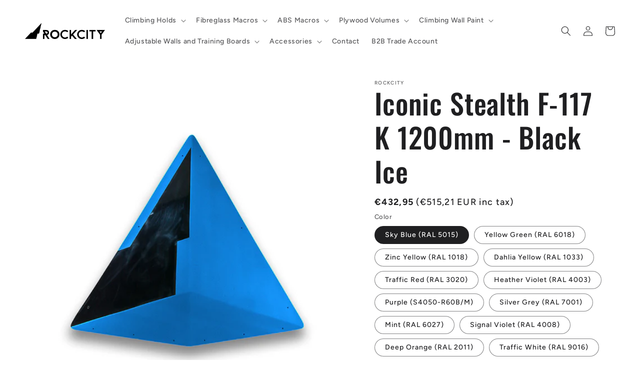

--- FILE ---
content_type: text/html; charset=utf-8
request_url: https://rockcityclimbingholds.com/products/iconic-stealth-f-117-k-1200mm-black-ice
body_size: 47403
content:
<!doctype html>
<html class="no-js" lang="en">
  <head>
    <meta charset="utf-8">
    <meta http-equiv="X-UA-Compatible" content="IE=edge">
    <meta name="viewport" content="width=device-width,initial-scale=1">
    <meta name="theme-color" content="">
    <link rel="canonical" href="https://rockcityclimbingholds.com/products/iconic-stealth-f-117-k-1200mm-black-ice">
    <link rel="preconnect" href="https://cdn.shopify.com" crossorigin><link rel="icon" type="image/png" href="//rockcityclimbingholds.com/cdn/shop/files/rockcity_icon_black_favicon_grey_square_48-01.jpg?crop=center&height=32&v=1672932905&width=32"><link rel="apple-touch-icon" href="https://cdn.shopify.com/s/files/1/0652/5642/3692/files/RCH_appletouchicon-01.png?v=1675350250"><link rel="preconnect" href="https://fonts.shopifycdn.com" crossorigin><title>
      Iconic Stealth F-117 K 1200mm - Black Ice
 &ndash; Rockcity Climbing Holds</title>

    
      <meta name="description" content="Use individually or fit together in multiples along their sides (2 x M = 1 x L) to create your own shapes.">
    

    

<meta property="og:site_name" content="Rockcity Climbing Holds">
<meta property="og:url" content="https://rockcityclimbingholds.com/products/iconic-stealth-f-117-k-1200mm-black-ice">
<meta property="og:title" content="Iconic Stealth F-117 K 1200mm - Black Ice">
<meta property="og:type" content="product">
<meta property="og:description" content="Use individually or fit together in multiples along their sides (2 x M = 1 x L) to create your own shapes."><meta property="og:image" content="http://rockcityclimbingholds.com/cdn/shop/products/rc-f117-k1200-bi-blue-rubik_1.jpg?v=1670242825">
  <meta property="og:image:secure_url" content="https://rockcityclimbingholds.com/cdn/shop/products/rc-f117-k1200-bi-blue-rubik_1.jpg?v=1670242825">
  <meta property="og:image:width" content="1200">
  <meta property="og:image:height" content="1200"><meta property="og:price:amount" content="515,21">
  <meta property="og:price:currency" content="EUR"><meta name="twitter:card" content="summary_large_image">
<meta name="twitter:title" content="Iconic Stealth F-117 K 1200mm - Black Ice">
<meta name="twitter:description" content="Use individually or fit together in multiples along their sides (2 x M = 1 x L) to create your own shapes.">


    <script src="//rockcityclimbingholds.com/cdn/shop/t/2/assets/global.js?v=149496944046504657681670236057" defer="defer"></script>
    <script>window.performance && window.performance.mark && window.performance.mark('shopify.content_for_header.start');</script><meta id="shopify-digital-wallet" name="shopify-digital-wallet" content="/65256423692/digital_wallets/dialog">
<link rel="alternate" type="application/json+oembed" href="https://rockcityclimbingholds.com/products/iconic-stealth-f-117-k-1200mm-black-ice.oembed">
<script async="async" src="/checkouts/internal/preloads.js?locale=en-DE"></script>
<script id="shopify-features" type="application/json">{"accessToken":"aaf1cba0cb5f4a2495ea57e027bac44a","betas":["rich-media-storefront-analytics"],"domain":"rockcityclimbingholds.com","predictiveSearch":true,"shopId":65256423692,"locale":"en"}</script>
<script>var Shopify = Shopify || {};
Shopify.shop = "rockcity-climbing-holds.myshopify.com";
Shopify.locale = "en";
Shopify.currency = {"active":"EUR","rate":"1.0"};
Shopify.country = "DE";
Shopify.theme = {"name":"Ride","id":135020413196,"schema_name":"Ride","schema_version":"3.0.1","theme_store_id":1500,"role":"main"};
Shopify.theme.handle = "null";
Shopify.theme.style = {"id":null,"handle":null};
Shopify.cdnHost = "rockcityclimbingholds.com/cdn";
Shopify.routes = Shopify.routes || {};
Shopify.routes.root = "/";</script>
<script type="module">!function(o){(o.Shopify=o.Shopify||{}).modules=!0}(window);</script>
<script>!function(o){function n(){var o=[];function n(){o.push(Array.prototype.slice.apply(arguments))}return n.q=o,n}var t=o.Shopify=o.Shopify||{};t.loadFeatures=n(),t.autoloadFeatures=n()}(window);</script>
<script id="shop-js-analytics" type="application/json">{"pageType":"product"}</script>
<script defer="defer" async type="module" src="//rockcityclimbingholds.com/cdn/shopifycloud/shop-js/modules/v2/client.init-shop-cart-sync_IZsNAliE.en.esm.js"></script>
<script defer="defer" async type="module" src="//rockcityclimbingholds.com/cdn/shopifycloud/shop-js/modules/v2/chunk.common_0OUaOowp.esm.js"></script>
<script type="module">
  await import("//rockcityclimbingholds.com/cdn/shopifycloud/shop-js/modules/v2/client.init-shop-cart-sync_IZsNAliE.en.esm.js");
await import("//rockcityclimbingholds.com/cdn/shopifycloud/shop-js/modules/v2/chunk.common_0OUaOowp.esm.js");

  window.Shopify.SignInWithShop?.initShopCartSync?.({"fedCMEnabled":true,"windoidEnabled":true});

</script>
<script>(function() {
  var isLoaded = false;
  function asyncLoad() {
    if (isLoaded) return;
    isLoaded = true;
    var urls = ["https:\/\/geostock.nyc3.digitaloceanspaces.com\/js\/inventoryLocation.js?shop=rockcity-climbing-holds.myshopify.com"];
    for (var i = 0; i < urls.length; i++) {
      var s = document.createElement('script');
      s.type = 'text/javascript';
      s.async = true;
      s.src = urls[i];
      var x = document.getElementsByTagName('script')[0];
      x.parentNode.insertBefore(s, x);
    }
  };
  if(window.attachEvent) {
    window.attachEvent('onload', asyncLoad);
  } else {
    window.addEventListener('load', asyncLoad, false);
  }
})();</script>
<script id="__st">var __st={"a":65256423692,"offset":0,"reqid":"d33a4569-a996-467c-a32d-2ab50e19a069-1768423873","pageurl":"rockcityclimbingholds.com\/products\/iconic-stealth-f-117-k-1200mm-black-ice","u":"d39954539a90","p":"product","rtyp":"product","rid":8115026657548};</script>
<script>window.ShopifyPaypalV4VisibilityTracking = true;</script>
<script id="captcha-bootstrap">!function(){'use strict';const t='contact',e='account',n='new_comment',o=[[t,t],['blogs',n],['comments',n],[t,'customer']],c=[[e,'customer_login'],[e,'guest_login'],[e,'recover_customer_password'],[e,'create_customer']],r=t=>t.map((([t,e])=>`form[action*='/${t}']:not([data-nocaptcha='true']) input[name='form_type'][value='${e}']`)).join(','),a=t=>()=>t?[...document.querySelectorAll(t)].map((t=>t.form)):[];function s(){const t=[...o],e=r(t);return a(e)}const i='password',u='form_key',d=['recaptcha-v3-token','g-recaptcha-response','h-captcha-response',i],f=()=>{try{return window.sessionStorage}catch{return}},m='__shopify_v',_=t=>t.elements[u];function p(t,e,n=!1){try{const o=window.sessionStorage,c=JSON.parse(o.getItem(e)),{data:r}=function(t){const{data:e,action:n}=t;return t[m]||n?{data:e,action:n}:{data:t,action:n}}(c);for(const[e,n]of Object.entries(r))t.elements[e]&&(t.elements[e].value=n);n&&o.removeItem(e)}catch(o){console.error('form repopulation failed',{error:o})}}const l='form_type',E='cptcha';function T(t){t.dataset[E]=!0}const w=window,h=w.document,L='Shopify',v='ce_forms',y='captcha';let A=!1;((t,e)=>{const n=(g='f06e6c50-85a8-45c8-87d0-21a2b65856fe',I='https://cdn.shopify.com/shopifycloud/storefront-forms-hcaptcha/ce_storefront_forms_captcha_hcaptcha.v1.5.2.iife.js',D={infoText:'Protected by hCaptcha',privacyText:'Privacy',termsText:'Terms'},(t,e,n)=>{const o=w[L][v],c=o.bindForm;if(c)return c(t,g,e,D).then(n);var r;o.q.push([[t,g,e,D],n]),r=I,A||(h.body.append(Object.assign(h.createElement('script'),{id:'captcha-provider',async:!0,src:r})),A=!0)});var g,I,D;w[L]=w[L]||{},w[L][v]=w[L][v]||{},w[L][v].q=[],w[L][y]=w[L][y]||{},w[L][y].protect=function(t,e){n(t,void 0,e),T(t)},Object.freeze(w[L][y]),function(t,e,n,w,h,L){const[v,y,A,g]=function(t,e,n){const i=e?o:[],u=t?c:[],d=[...i,...u],f=r(d),m=r(i),_=r(d.filter((([t,e])=>n.includes(e))));return[a(f),a(m),a(_),s()]}(w,h,L),I=t=>{const e=t.target;return e instanceof HTMLFormElement?e:e&&e.form},D=t=>v().includes(t);t.addEventListener('submit',(t=>{const e=I(t);if(!e)return;const n=D(e)&&!e.dataset.hcaptchaBound&&!e.dataset.recaptchaBound,o=_(e),c=g().includes(e)&&(!o||!o.value);(n||c)&&t.preventDefault(),c&&!n&&(function(t){try{if(!f())return;!function(t){const e=f();if(!e)return;const n=_(t);if(!n)return;const o=n.value;o&&e.removeItem(o)}(t);const e=Array.from(Array(32),(()=>Math.random().toString(36)[2])).join('');!function(t,e){_(t)||t.append(Object.assign(document.createElement('input'),{type:'hidden',name:u})),t.elements[u].value=e}(t,e),function(t,e){const n=f();if(!n)return;const o=[...t.querySelectorAll(`input[type='${i}']`)].map((({name:t})=>t)),c=[...d,...o],r={};for(const[a,s]of new FormData(t).entries())c.includes(a)||(r[a]=s);n.setItem(e,JSON.stringify({[m]:1,action:t.action,data:r}))}(t,e)}catch(e){console.error('failed to persist form',e)}}(e),e.submit())}));const S=(t,e)=>{t&&!t.dataset[E]&&(n(t,e.some((e=>e===t))),T(t))};for(const o of['focusin','change'])t.addEventListener(o,(t=>{const e=I(t);D(e)&&S(e,y())}));const B=e.get('form_key'),M=e.get(l),P=B&&M;t.addEventListener('DOMContentLoaded',(()=>{const t=y();if(P)for(const e of t)e.elements[l].value===M&&p(e,B);[...new Set([...A(),...v().filter((t=>'true'===t.dataset.shopifyCaptcha))])].forEach((e=>S(e,t)))}))}(h,new URLSearchParams(w.location.search),n,t,e,['guest_login'])})(!0,!0)}();</script>
<script integrity="sha256-4kQ18oKyAcykRKYeNunJcIwy7WH5gtpwJnB7kiuLZ1E=" data-source-attribution="shopify.loadfeatures" defer="defer" src="//rockcityclimbingholds.com/cdn/shopifycloud/storefront/assets/storefront/load_feature-a0a9edcb.js" crossorigin="anonymous"></script>
<script data-source-attribution="shopify.dynamic_checkout.dynamic.init">var Shopify=Shopify||{};Shopify.PaymentButton=Shopify.PaymentButton||{isStorefrontPortableWallets:!0,init:function(){window.Shopify.PaymentButton.init=function(){};var t=document.createElement("script");t.src="https://rockcityclimbingholds.com/cdn/shopifycloud/portable-wallets/latest/portable-wallets.en.js",t.type="module",document.head.appendChild(t)}};
</script>
<script data-source-attribution="shopify.dynamic_checkout.buyer_consent">
  function portableWalletsHideBuyerConsent(e){var t=document.getElementById("shopify-buyer-consent"),n=document.getElementById("shopify-subscription-policy-button");t&&n&&(t.classList.add("hidden"),t.setAttribute("aria-hidden","true"),n.removeEventListener("click",e))}function portableWalletsShowBuyerConsent(e){var t=document.getElementById("shopify-buyer-consent"),n=document.getElementById("shopify-subscription-policy-button");t&&n&&(t.classList.remove("hidden"),t.removeAttribute("aria-hidden"),n.addEventListener("click",e))}window.Shopify?.PaymentButton&&(window.Shopify.PaymentButton.hideBuyerConsent=portableWalletsHideBuyerConsent,window.Shopify.PaymentButton.showBuyerConsent=portableWalletsShowBuyerConsent);
</script>
<script>
  function portableWalletsCleanup(e){e&&e.src&&console.error("Failed to load portable wallets script "+e.src);var t=document.querySelectorAll("shopify-accelerated-checkout .shopify-payment-button__skeleton, shopify-accelerated-checkout-cart .wallet-cart-button__skeleton"),e=document.getElementById("shopify-buyer-consent");for(let e=0;e<t.length;e++)t[e].remove();e&&e.remove()}function portableWalletsNotLoadedAsModule(e){e instanceof ErrorEvent&&"string"==typeof e.message&&e.message.includes("import.meta")&&"string"==typeof e.filename&&e.filename.includes("portable-wallets")&&(window.removeEventListener("error",portableWalletsNotLoadedAsModule),window.Shopify.PaymentButton.failedToLoad=e,"loading"===document.readyState?document.addEventListener("DOMContentLoaded",window.Shopify.PaymentButton.init):window.Shopify.PaymentButton.init())}window.addEventListener("error",portableWalletsNotLoadedAsModule);
</script>

<script type="module" src="https://rockcityclimbingholds.com/cdn/shopifycloud/portable-wallets/latest/portable-wallets.en.js" onError="portableWalletsCleanup(this)" crossorigin="anonymous"></script>
<script nomodule>
  document.addEventListener("DOMContentLoaded", portableWalletsCleanup);
</script>

<link id="shopify-accelerated-checkout-styles" rel="stylesheet" media="screen" href="https://rockcityclimbingholds.com/cdn/shopifycloud/portable-wallets/latest/accelerated-checkout-backwards-compat.css" crossorigin="anonymous">
<style id="shopify-accelerated-checkout-cart">
        #shopify-buyer-consent {
  margin-top: 1em;
  display: inline-block;
  width: 100%;
}

#shopify-buyer-consent.hidden {
  display: none;
}

#shopify-subscription-policy-button {
  background: none;
  border: none;
  padding: 0;
  text-decoration: underline;
  font-size: inherit;
  cursor: pointer;
}

#shopify-subscription-policy-button::before {
  box-shadow: none;
}

      </style>
<script id="sections-script" data-sections="header,footer" defer="defer" src="//rockcityclimbingholds.com/cdn/shop/t/2/compiled_assets/scripts.js?488"></script>
<script>window.performance && window.performance.mark && window.performance.mark('shopify.content_for_header.end');</script>


    <style data-shopify>
      @font-face {
  font-family: Figtree;
  font-weight: 500;
  font-style: normal;
  font-display: swap;
  src: url("//rockcityclimbingholds.com/cdn/fonts/figtree/figtree_n5.3b6b7df38aa5986536945796e1f947445832047c.woff2") format("woff2"),
       url("//rockcityclimbingholds.com/cdn/fonts/figtree/figtree_n5.f26bf6dcae278b0ed902605f6605fa3338e81dab.woff") format("woff");
}

      @font-face {
  font-family: Figtree;
  font-weight: 700;
  font-style: normal;
  font-display: swap;
  src: url("//rockcityclimbingholds.com/cdn/fonts/figtree/figtree_n7.2fd9bfe01586148e644724096c9d75e8c7a90e55.woff2") format("woff2"),
       url("//rockcityclimbingholds.com/cdn/fonts/figtree/figtree_n7.ea05de92d862f9594794ab281c4c3a67501ef5fc.woff") format("woff");
}

      @font-face {
  font-family: Figtree;
  font-weight: 500;
  font-style: italic;
  font-display: swap;
  src: url("//rockcityclimbingholds.com/cdn/fonts/figtree/figtree_i5.969396f679a62854cf82dbf67acc5721e41351f0.woff2") format("woff2"),
       url("//rockcityclimbingholds.com/cdn/fonts/figtree/figtree_i5.93bc1cad6c73ca9815f9777c49176dfc9d2890dd.woff") format("woff");
}

      @font-face {
  font-family: Figtree;
  font-weight: 700;
  font-style: italic;
  font-display: swap;
  src: url("//rockcityclimbingholds.com/cdn/fonts/figtree/figtree_i7.06add7096a6f2ab742e09ec7e498115904eda1fe.woff2") format("woff2"),
       url("//rockcityclimbingholds.com/cdn/fonts/figtree/figtree_i7.ee584b5fcaccdbb5518c0228158941f8df81b101.woff") format("woff");
}

      @font-face {
  font-family: Oswald;
  font-weight: 500;
  font-style: normal;
  font-display: swap;
  src: url("//rockcityclimbingholds.com/cdn/fonts/oswald/oswald_n5.8ad4910bfdb43e150746ef7aa67f3553e3abe8e2.woff2") format("woff2"),
       url("//rockcityclimbingholds.com/cdn/fonts/oswald/oswald_n5.93ee52108163c48c91111cf33b0a57021467b66e.woff") format("woff");
}


      :root {
        --font-body-family: Figtree, sans-serif;
        --font-body-style: normal;
        --font-body-weight: 500;
        --font-body-weight-bold: 800;

        --font-heading-family: Oswald, sans-serif;
        --font-heading-style: normal;
        --font-heading-weight: 500;

        --font-body-scale: 1.0;
        --font-heading-scale: 1.4;

        --color-base-text: 31, 31, 33;
        --color-shadow: 31, 31, 33;
        --color-base-background-1: 255, 255, 255;
        --color-base-background-2: 31, 31, 33;
        --color-base-solid-button-labels: 31, 31, 33;
        --color-base-outline-button-labels: 24, 120, 185;
        --color-base-accent-1: 24, 120, 185;
        --color-base-accent-2: 255, 255, 255;
        --payment-terms-background-color: #ffffff;

        --gradient-base-background-1: #ffffff;
        --gradient-base-background-2: #1f1f21;
        --gradient-base-accent-1: #1878b9;
        --gradient-base-accent-2: #ffffff;

        --media-padding: px;
        --media-border-opacity: 0.1;
        --media-border-width: 0px;
        --media-radius: 0px;
        --media-shadow-opacity: 0.0;
        --media-shadow-horizontal-offset: 0px;
        --media-shadow-vertical-offset: 4px;
        --media-shadow-blur-radius: 5px;
        --media-shadow-visible: 0;

        --page-width: 160rem;
        --page-width-margin: 0rem;

        --product-card-image-padding: 0.0rem;
        --product-card-corner-radius: 0.0rem;
        --product-card-text-alignment: left;
        --product-card-border-width: 0.0rem;
        --product-card-border-opacity: 0.1;
        --product-card-shadow-opacity: 0.0;
        --product-card-shadow-visible: 0;
        --product-card-shadow-horizontal-offset: 0.0rem;
        --product-card-shadow-vertical-offset: 0.4rem;
        --product-card-shadow-blur-radius: 0.5rem;

        --collection-card-image-padding: 0.0rem;
        --collection-card-corner-radius: 0.0rem;
        --collection-card-text-alignment: left;
        --collection-card-border-width: 0.0rem;
        --collection-card-border-opacity: 0.1;
        --collection-card-shadow-opacity: 0.0;
        --collection-card-shadow-visible: 0;
        --collection-card-shadow-horizontal-offset: 0.0rem;
        --collection-card-shadow-vertical-offset: 0.4rem;
        --collection-card-shadow-blur-radius: 0.5rem;

        --blog-card-image-padding: 0.0rem;
        --blog-card-corner-radius: 0.0rem;
        --blog-card-text-alignment: left;
        --blog-card-border-width: 0.0rem;
        --blog-card-border-opacity: 0.1;
        --blog-card-shadow-opacity: 0.0;
        --blog-card-shadow-visible: 0;
        --blog-card-shadow-horizontal-offset: 0.0rem;
        --blog-card-shadow-vertical-offset: 0.4rem;
        --blog-card-shadow-blur-radius: 0.5rem;

        --badge-corner-radius: 4.0rem;

        --popup-border-width: 1px;
        --popup-border-opacity: 0.1;
        --popup-corner-radius: 0px;
        --popup-shadow-opacity: 0.0;
        --popup-shadow-horizontal-offset: 0px;
        --popup-shadow-vertical-offset: 4px;
        --popup-shadow-blur-radius: 5px;

        --drawer-border-width: 1px;
        --drawer-border-opacity: 0.1;
        --drawer-shadow-opacity: 0.0;
        --drawer-shadow-horizontal-offset: 0px;
        --drawer-shadow-vertical-offset: 4px;
        --drawer-shadow-blur-radius: 5px;

        --spacing-sections-desktop: 52px;
        --spacing-sections-mobile: 36px;

        --grid-desktop-vertical-spacing: 40px;
        --grid-desktop-horizontal-spacing: 40px;
        --grid-mobile-vertical-spacing: 20px;
        --grid-mobile-horizontal-spacing: 20px;

        --text-boxes-border-opacity: 0.1;
        --text-boxes-border-width: 0px;
        --text-boxes-radius: 0px;
        --text-boxes-shadow-opacity: 0.0;
        --text-boxes-shadow-visible: 0;
        --text-boxes-shadow-horizontal-offset: 0px;
        --text-boxes-shadow-vertical-offset: 4px;
        --text-boxes-shadow-blur-radius: 5px;

        --buttons-radius: 0px;
        --buttons-radius-outset: 0px;
        --buttons-border-width: 1px;
        --buttons-border-opacity: 1.0;
        --buttons-shadow-opacity: 0.0;
        --buttons-shadow-visible: 0;
        --buttons-shadow-horizontal-offset: 0px;
        --buttons-shadow-vertical-offset: 4px;
        --buttons-shadow-blur-radius: 5px;
        --buttons-border-offset: 0px;

        --inputs-radius: 0px;
        --inputs-border-width: 1px;
        --inputs-border-opacity: 0.55;
        --inputs-shadow-opacity: 0.0;
        --inputs-shadow-horizontal-offset: 0px;
        --inputs-margin-offset: 0px;
        --inputs-shadow-vertical-offset: 4px;
        --inputs-shadow-blur-radius: 5px;
        --inputs-radius-outset: 0px;

        --variant-pills-radius: 40px;
        --variant-pills-border-width: 1px;
        --variant-pills-border-opacity: 0.55;
        --variant-pills-shadow-opacity: 0.0;
        --variant-pills-shadow-horizontal-offset: 0px;
        --variant-pills-shadow-vertical-offset: 4px;
        --variant-pills-shadow-blur-radius: 5px;
      }

      *,
      *::before,
      *::after {
        box-sizing: inherit;
      }

      html {
        box-sizing: border-box;
        font-size: calc(var(--font-body-scale) * 62.5%);
        height: 100%;
      }

      body {
        display: grid;
        grid-template-rows: auto auto 1fr auto;
        grid-template-columns: 100%;
        min-height: 100%;
        margin: 0;
        font-size: 1.5rem;
        letter-spacing: 0.06rem;
        line-height: calc(1 + 0.8 / var(--font-body-scale));
        font-family: var(--font-body-family);
        font-style: var(--font-body-style);
        font-weight: var(--font-body-weight);
      }

      @media screen and (min-width: 750px) {
        body {
          font-size: 1.6rem;
        }
      }
    </style>

    <link href="//rockcityclimbingholds.com/cdn/shop/t/2/assets/base.css?v=88290808517547527771670756764" rel="stylesheet" type="text/css" media="all" />
<link rel="preload" as="font" href="//rockcityclimbingholds.com/cdn/fonts/figtree/figtree_n5.3b6b7df38aa5986536945796e1f947445832047c.woff2" type="font/woff2" crossorigin><link rel="preload" as="font" href="//rockcityclimbingholds.com/cdn/fonts/oswald/oswald_n5.8ad4910bfdb43e150746ef7aa67f3553e3abe8e2.woff2" type="font/woff2" crossorigin><link rel="stylesheet" href="//rockcityclimbingholds.com/cdn/shop/t/2/assets/component-predictive-search.css?v=83512081251802922551670236057" media="print" onload="this.media='all'"><script>document.documentElement.className = document.documentElement.className.replace('no-js', 'js');
    if (Shopify.designMode) {
      document.documentElement.classList.add('shopify-design-mode');
    }
    </script>
  <!-- BEGIN app block: shopify://apps/infinite-scroll/blocks/app-embed/a3bc84f2-5d30-48ba-bdd2-bc9edbc709f6 --><!-- BEGIN app snippet: app-embed -->

    

<script type="application/json" id="magepowapp-infinitescroll-loader" >
    <svg
      version="1.1"
      xmlns="http://www.w3.org/2000/svg"
      xmlns:xlink="http://www.w3.org/1999/xlink"
      x="0px"
      y="0px"
      width="50px"
      height="50px"
      viewBox="0 0 40 40"
      enable-background="new 0 0 40 40"
      xml:space="preserve"
    >
      <path opacity="1" fill="#016E52" d="M20.201,5.169c-8.254,0-14.946,6.692-14.946,14.946c0,8.255,6.692,14.946,14.946,14.946
        s14.946-6.691,14.946-14.946C35.146,11.861,28.455,5.169,20.201,5.169z M20.201,31.749c-6.425,0-11.634-5.208-11.634-11.634
        c0-6.425,5.209-11.634,11.634-11.634c6.425,0,11.633,5.209,11.633,11.634C31.834,26.541,26.626,31.749,20.201,31.749z"/>
      <path fill="#ffffff" d="M26.013,10.047l1.654-2.866c-2.198-1.272-4.743-2.012-7.466-2.012h0v3.312h0
        C22.32,8.481,24.301,9.057,26.013,10.047z">
        <animateTransform attributeType="xml"
          attributeName="transform"
          type="rotate"
          from="0 20 20"
          to="360 20 20"
          dur="0.5s"
          repeatCount="indefinite"/>
        </path>
    </svg>
  </script><script
  type="application/json"
  id="magepowapps-infinitescroll-settings"
  data-loading="https://cdn.shopify.com/extensions/019b0946-8238-7b29-a39c-7bd6fa4def81/app-e-xtension-138/assets/loader.svg"
  data-asset-css="https://cdn.shopify.com/extensions/019b0946-8238-7b29-a39c-7bd6fa4def81/app-e-xtension-138/assets/infinitescroll.min.css"
  data-page_type="product"
  data-item-count="0"
  data-plan=""
>
  {"autoLink":true,"offset":-1,"font_size":1,"borderSize":1,"borderRadius":5,"imageMaxWidth":100,"circleColor":"#016E52","backgroundButtonLoadmore":"#1878b9","borderColor":"#1878b9","textLoadmoreColor":"","textLoadingColor":"#121212","colorArrowBacktotop":"#000000","backgroundBacktotop":"#ffffff","prevMoreButtonText":"","loadingText":"Loading ...","loadMoreButtonText":"Load More ...","container":"","item":"","pagination":"","custom_css":""}
</script>
<script
  class="x-magepow-init"
  type="application/json"
  data-infinitescroll="https://cdn.shopify.com/extensions/019b0946-8238-7b29-a39c-7bd6fa4def81/app-e-xtension-138/assets/infinitescroll.min.js"
></script>
<style data-shopify>
  :root{
  --ias-border-width: 1px;
  --ias-border-color: #1878b9;
  --ias-border-radius: 5px;
  --ias-bg-loadmore-color: #1878b9;
  --ias-bg-backtotop-color: #ffffff;
  --ias-arrow-border-color: #000000;
  }
  .ias-trigger, .ias-spinner, .ias-noneleft, .ias-text {font-size: 1em;}
  .ias-trigger .load-more {}
  .ias-spinner span em {color: #121212;}
  .ias-noneleft {}
  .ias-noneleft .load-end {}
  .ias-spinner img {
    max-width: 100%;
  }
  
</style>
<!-- END app snippet --><!-- END app block --><script src="https://cdn.shopify.com/extensions/019ba1fd-d39b-7fca-92c2-cfa883e82613/globo-color-swatch-213/assets/globoswatch.js" type="text/javascript" defer="defer"></script>
<script src="https://cdn.shopify.com/extensions/019b0946-8238-7b29-a39c-7bd6fa4def81/app-e-xtension-138/assets/script.min.js" type="text/javascript" defer="defer"></script>
<link href="https://monorail-edge.shopifysvc.com" rel="dns-prefetch">
<script>(function(){if ("sendBeacon" in navigator && "performance" in window) {try {var session_token_from_headers = performance.getEntriesByType('navigation')[0].serverTiming.find(x => x.name == '_s').description;} catch {var session_token_from_headers = undefined;}var session_cookie_matches = document.cookie.match(/_shopify_s=([^;]*)/);var session_token_from_cookie = session_cookie_matches && session_cookie_matches.length === 2 ? session_cookie_matches[1] : "";var session_token = session_token_from_headers || session_token_from_cookie || "";function handle_abandonment_event(e) {var entries = performance.getEntries().filter(function(entry) {return /monorail-edge.shopifysvc.com/.test(entry.name);});if (!window.abandonment_tracked && entries.length === 0) {window.abandonment_tracked = true;var currentMs = Date.now();var navigation_start = performance.timing.navigationStart;var payload = {shop_id: 65256423692,url: window.location.href,navigation_start,duration: currentMs - navigation_start,session_token,page_type: "product"};window.navigator.sendBeacon("https://monorail-edge.shopifysvc.com/v1/produce", JSON.stringify({schema_id: "online_store_buyer_site_abandonment/1.1",payload: payload,metadata: {event_created_at_ms: currentMs,event_sent_at_ms: currentMs}}));}}window.addEventListener('pagehide', handle_abandonment_event);}}());</script>
<script id="web-pixels-manager-setup">(function e(e,d,r,n,o){if(void 0===o&&(o={}),!Boolean(null===(a=null===(i=window.Shopify)||void 0===i?void 0:i.analytics)||void 0===a?void 0:a.replayQueue)){var i,a;window.Shopify=window.Shopify||{};var t=window.Shopify;t.analytics=t.analytics||{};var s=t.analytics;s.replayQueue=[],s.publish=function(e,d,r){return s.replayQueue.push([e,d,r]),!0};try{self.performance.mark("wpm:start")}catch(e){}var l=function(){var e={modern:/Edge?\/(1{2}[4-9]|1[2-9]\d|[2-9]\d{2}|\d{4,})\.\d+(\.\d+|)|Firefox\/(1{2}[4-9]|1[2-9]\d|[2-9]\d{2}|\d{4,})\.\d+(\.\d+|)|Chrom(ium|e)\/(9{2}|\d{3,})\.\d+(\.\d+|)|(Maci|X1{2}).+ Version\/(15\.\d+|(1[6-9]|[2-9]\d|\d{3,})\.\d+)([,.]\d+|)( \(\w+\)|)( Mobile\/\w+|) Safari\/|Chrome.+OPR\/(9{2}|\d{3,})\.\d+\.\d+|(CPU[ +]OS|iPhone[ +]OS|CPU[ +]iPhone|CPU IPhone OS|CPU iPad OS)[ +]+(15[._]\d+|(1[6-9]|[2-9]\d|\d{3,})[._]\d+)([._]\d+|)|Android:?[ /-](13[3-9]|1[4-9]\d|[2-9]\d{2}|\d{4,})(\.\d+|)(\.\d+|)|Android.+Firefox\/(13[5-9]|1[4-9]\d|[2-9]\d{2}|\d{4,})\.\d+(\.\d+|)|Android.+Chrom(ium|e)\/(13[3-9]|1[4-9]\d|[2-9]\d{2}|\d{4,})\.\d+(\.\d+|)|SamsungBrowser\/([2-9]\d|\d{3,})\.\d+/,legacy:/Edge?\/(1[6-9]|[2-9]\d|\d{3,})\.\d+(\.\d+|)|Firefox\/(5[4-9]|[6-9]\d|\d{3,})\.\d+(\.\d+|)|Chrom(ium|e)\/(5[1-9]|[6-9]\d|\d{3,})\.\d+(\.\d+|)([\d.]+$|.*Safari\/(?![\d.]+ Edge\/[\d.]+$))|(Maci|X1{2}).+ Version\/(10\.\d+|(1[1-9]|[2-9]\d|\d{3,})\.\d+)([,.]\d+|)( \(\w+\)|)( Mobile\/\w+|) Safari\/|Chrome.+OPR\/(3[89]|[4-9]\d|\d{3,})\.\d+\.\d+|(CPU[ +]OS|iPhone[ +]OS|CPU[ +]iPhone|CPU IPhone OS|CPU iPad OS)[ +]+(10[._]\d+|(1[1-9]|[2-9]\d|\d{3,})[._]\d+)([._]\d+|)|Android:?[ /-](13[3-9]|1[4-9]\d|[2-9]\d{2}|\d{4,})(\.\d+|)(\.\d+|)|Mobile Safari.+OPR\/([89]\d|\d{3,})\.\d+\.\d+|Android.+Firefox\/(13[5-9]|1[4-9]\d|[2-9]\d{2}|\d{4,})\.\d+(\.\d+|)|Android.+Chrom(ium|e)\/(13[3-9]|1[4-9]\d|[2-9]\d{2}|\d{4,})\.\d+(\.\d+|)|Android.+(UC? ?Browser|UCWEB|U3)[ /]?(15\.([5-9]|\d{2,})|(1[6-9]|[2-9]\d|\d{3,})\.\d+)\.\d+|SamsungBrowser\/(5\.\d+|([6-9]|\d{2,})\.\d+)|Android.+MQ{2}Browser\/(14(\.(9|\d{2,})|)|(1[5-9]|[2-9]\d|\d{3,})(\.\d+|))(\.\d+|)|K[Aa][Ii]OS\/(3\.\d+|([4-9]|\d{2,})\.\d+)(\.\d+|)/},d=e.modern,r=e.legacy,n=navigator.userAgent;return n.match(d)?"modern":n.match(r)?"legacy":"unknown"}(),u="modern"===l?"modern":"legacy",c=(null!=n?n:{modern:"",legacy:""})[u],f=function(e){return[e.baseUrl,"/wpm","/b",e.hashVersion,"modern"===e.buildTarget?"m":"l",".js"].join("")}({baseUrl:d,hashVersion:r,buildTarget:u}),m=function(e){var d=e.version,r=e.bundleTarget,n=e.surface,o=e.pageUrl,i=e.monorailEndpoint;return{emit:function(e){var a=e.status,t=e.errorMsg,s=(new Date).getTime(),l=JSON.stringify({metadata:{event_sent_at_ms:s},events:[{schema_id:"web_pixels_manager_load/3.1",payload:{version:d,bundle_target:r,page_url:o,status:a,surface:n,error_msg:t},metadata:{event_created_at_ms:s}}]});if(!i)return console&&console.warn&&console.warn("[Web Pixels Manager] No Monorail endpoint provided, skipping logging."),!1;try{return self.navigator.sendBeacon.bind(self.navigator)(i,l)}catch(e){}var u=new XMLHttpRequest;try{return u.open("POST",i,!0),u.setRequestHeader("Content-Type","text/plain"),u.send(l),!0}catch(e){return console&&console.warn&&console.warn("[Web Pixels Manager] Got an unhandled error while logging to Monorail."),!1}}}}({version:r,bundleTarget:l,surface:e.surface,pageUrl:self.location.href,monorailEndpoint:e.monorailEndpoint});try{o.browserTarget=l,function(e){var d=e.src,r=e.async,n=void 0===r||r,o=e.onload,i=e.onerror,a=e.sri,t=e.scriptDataAttributes,s=void 0===t?{}:t,l=document.createElement("script"),u=document.querySelector("head"),c=document.querySelector("body");if(l.async=n,l.src=d,a&&(l.integrity=a,l.crossOrigin="anonymous"),s)for(var f in s)if(Object.prototype.hasOwnProperty.call(s,f))try{l.dataset[f]=s[f]}catch(e){}if(o&&l.addEventListener("load",o),i&&l.addEventListener("error",i),u)u.appendChild(l);else{if(!c)throw new Error("Did not find a head or body element to append the script");c.appendChild(l)}}({src:f,async:!0,onload:function(){if(!function(){var e,d;return Boolean(null===(d=null===(e=window.Shopify)||void 0===e?void 0:e.analytics)||void 0===d?void 0:d.initialized)}()){var d=window.webPixelsManager.init(e)||void 0;if(d){var r=window.Shopify.analytics;r.replayQueue.forEach((function(e){var r=e[0],n=e[1],o=e[2];d.publishCustomEvent(r,n,o)})),r.replayQueue=[],r.publish=d.publishCustomEvent,r.visitor=d.visitor,r.initialized=!0}}},onerror:function(){return m.emit({status:"failed",errorMsg:"".concat(f," has failed to load")})},sri:function(e){var d=/^sha384-[A-Za-z0-9+/=]+$/;return"string"==typeof e&&d.test(e)}(c)?c:"",scriptDataAttributes:o}),m.emit({status:"loading"})}catch(e){m.emit({status:"failed",errorMsg:(null==e?void 0:e.message)||"Unknown error"})}}})({shopId: 65256423692,storefrontBaseUrl: "https://rockcityclimbingholds.com",extensionsBaseUrl: "https://extensions.shopifycdn.com/cdn/shopifycloud/web-pixels-manager",monorailEndpoint: "https://monorail-edge.shopifysvc.com/unstable/produce_batch",surface: "storefront-renderer",enabledBetaFlags: ["2dca8a86","a0d5f9d2"],webPixelsConfigList: [{"id":"988348684","configuration":"{\"config\":\"{\\\"pixel_id\\\":\\\"G-H0TL4MDW5G\\\",\\\"gtag_events\\\":[{\\\"type\\\":\\\"purchase\\\",\\\"action_label\\\":\\\"G-H0TL4MDW5G\\\"},{\\\"type\\\":\\\"page_view\\\",\\\"action_label\\\":\\\"G-H0TL4MDW5G\\\"},{\\\"type\\\":\\\"view_item\\\",\\\"action_label\\\":\\\"G-H0TL4MDW5G\\\"},{\\\"type\\\":\\\"search\\\",\\\"action_label\\\":\\\"G-H0TL4MDW5G\\\"},{\\\"type\\\":\\\"add_to_cart\\\",\\\"action_label\\\":\\\"G-H0TL4MDW5G\\\"},{\\\"type\\\":\\\"begin_checkout\\\",\\\"action_label\\\":\\\"G-H0TL4MDW5G\\\"},{\\\"type\\\":\\\"add_payment_info\\\",\\\"action_label\\\":\\\"G-H0TL4MDW5G\\\"}],\\\"enable_monitoring_mode\\\":false}\"}","eventPayloadVersion":"v1","runtimeContext":"OPEN","scriptVersion":"b2a88bafab3e21179ed38636efcd8a93","type":"APP","apiClientId":1780363,"privacyPurposes":[],"dataSharingAdjustments":{"protectedCustomerApprovalScopes":["read_customer_address","read_customer_email","read_customer_name","read_customer_personal_data","read_customer_phone"]}},{"id":"shopify-app-pixel","configuration":"{}","eventPayloadVersion":"v1","runtimeContext":"STRICT","scriptVersion":"0450","apiClientId":"shopify-pixel","type":"APP","privacyPurposes":["ANALYTICS","MARKETING"]},{"id":"shopify-custom-pixel","eventPayloadVersion":"v1","runtimeContext":"LAX","scriptVersion":"0450","apiClientId":"shopify-pixel","type":"CUSTOM","privacyPurposes":["ANALYTICS","MARKETING"]}],isMerchantRequest: false,initData: {"shop":{"name":"Rockcity Climbing Holds","paymentSettings":{"currencyCode":"EUR"},"myshopifyDomain":"rockcity-climbing-holds.myshopify.com","countryCode":"GB","storefrontUrl":"https:\/\/rockcityclimbingholds.com"},"customer":null,"cart":null,"checkout":null,"productVariants":[{"price":{"amount":515.21,"currencyCode":"EUR"},"product":{"title":"Iconic Stealth F-117 K 1200mm - Black Ice","vendor":"Rockcity","id":"8115026657548","untranslatedTitle":"Iconic Stealth F-117 K 1200mm - Black Ice","url":"\/products\/iconic-stealth-f-117-k-1200mm-black-ice","type":"Indoor Climbing Holds"},"id":"43814178586892","image":{"src":"\/\/rockcityclimbingholds.com\/cdn\/shop\/products\/rc-f117-k1200-bi-blue-rubik_1.jpg?v=1670242825"},"sku":"rc-isf117k-1200-bi-5015","title":"Sky Blue (RAL 5015)","untranslatedTitle":"Sky Blue (RAL 5015)"},{"price":{"amount":515.21,"currencyCode":"EUR"},"product":{"title":"Iconic Stealth F-117 K 1200mm - Black Ice","vendor":"Rockcity","id":"8115026657548","untranslatedTitle":"Iconic Stealth F-117 K 1200mm - Black Ice","url":"\/products\/iconic-stealth-f-117-k-1200mm-black-ice","type":"Indoor Climbing Holds"},"id":"43814178619660","image":{"src":"\/\/rockcityclimbingholds.com\/cdn\/shop\/products\/rc-f117-k1200-bi-green-rubik_1.jpg?v=1670242825"},"sku":"rc-isf117k-1200-bi-6018","title":"Yellow Green (RAL 6018)","untranslatedTitle":"Yellow Green (RAL 6018)"},{"price":{"amount":515.21,"currencyCode":"EUR"},"product":{"title":"Iconic Stealth F-117 K 1200mm - Black Ice","vendor":"Rockcity","id":"8115026657548","untranslatedTitle":"Iconic Stealth F-117 K 1200mm - Black Ice","url":"\/products\/iconic-stealth-f-117-k-1200mm-black-ice","type":"Indoor Climbing Holds"},"id":"43814178652428","image":{"src":"\/\/rockcityclimbingholds.com\/cdn\/shop\/products\/rc-f117-k1200-bi-zinc_yellow-rubik_1.jpg?v=1670242825"},"sku":"rc-isf117k-1200-bi-1018","title":"Zinc Yellow (RAL 1018)","untranslatedTitle":"Zinc Yellow (RAL 1018)"},{"price":{"amount":515.21,"currencyCode":"EUR"},"product":{"title":"Iconic Stealth F-117 K 1200mm - Black Ice","vendor":"Rockcity","id":"8115026657548","untranslatedTitle":"Iconic Stealth F-117 K 1200mm - Black Ice","url":"\/products\/iconic-stealth-f-117-k-1200mm-black-ice","type":"Indoor Climbing Holds"},"id":"43814178685196","image":{"src":"\/\/rockcityclimbingholds.com\/cdn\/shop\/products\/rc-f117-k1200-bi-dahlia_yellow-rubik_1.jpg?v=1670242825"},"sku":"rc-isf117k-1200-bi-1033","title":"Dahlia Yellow (RAL 1033)","untranslatedTitle":"Dahlia Yellow (RAL 1033)"},{"price":{"amount":515.21,"currencyCode":"EUR"},"product":{"title":"Iconic Stealth F-117 K 1200mm - Black Ice","vendor":"Rockcity","id":"8115026657548","untranslatedTitle":"Iconic Stealth F-117 K 1200mm - Black Ice","url":"\/products\/iconic-stealth-f-117-k-1200mm-black-ice","type":"Indoor Climbing Holds"},"id":"43814178717964","image":{"src":"\/\/rockcityclimbingholds.com\/cdn\/shop\/products\/rc-f117-k1200-bi-red-rubik_1.jpg?v=1670242825"},"sku":"rc-isf117k-1200-bi-3000","title":"Traffic Red (RAL 3020)","untranslatedTitle":"Traffic Red (RAL 3020)"},{"price":{"amount":515.21,"currencyCode":"EUR"},"product":{"title":"Iconic Stealth F-117 K 1200mm - Black Ice","vendor":"Rockcity","id":"8115026657548","untranslatedTitle":"Iconic Stealth F-117 K 1200mm - Black Ice","url":"\/products\/iconic-stealth-f-117-k-1200mm-black-ice","type":"Indoor Climbing Holds"},"id":"43814178750732","image":{"src":"\/\/rockcityclimbingholds.com\/cdn\/shop\/products\/rc-f117-k1200-bi-heather_violet-rubik_1.jpg?v=1670242825"},"sku":"rc-isf117k-1200-bi-4003","title":"Heather Violet (RAL 4003)","untranslatedTitle":"Heather Violet (RAL 4003)"},{"price":{"amount":515.21,"currencyCode":"EUR"},"product":{"title":"Iconic Stealth F-117 K 1200mm - Black Ice","vendor":"Rockcity","id":"8115026657548","untranslatedTitle":"Iconic Stealth F-117 K 1200mm - Black Ice","url":"\/products\/iconic-stealth-f-117-k-1200mm-black-ice","type":"Indoor Climbing Holds"},"id":"43814178783500","image":{"src":"\/\/rockcityclimbingholds.com\/cdn\/shop\/products\/rc-f117-k1200-bi-purple-rubik_1.jpg?v=1670242825"},"sku":"rc-isf117k-1200-bi-purple","title":"Purple (S4050-R60B\/M)","untranslatedTitle":"Purple (S4050-R60B\/M)"},{"price":{"amount":515.21,"currencyCode":"EUR"},"product":{"title":"Iconic Stealth F-117 K 1200mm - Black Ice","vendor":"Rockcity","id":"8115026657548","untranslatedTitle":"Iconic Stealth F-117 K 1200mm - Black Ice","url":"\/products\/iconic-stealth-f-117-k-1200mm-black-ice","type":"Indoor Climbing Holds"},"id":"43814178816268","image":{"src":"\/\/rockcityclimbingholds.com\/cdn\/shop\/products\/rc-f117-k1200-bi-grey-rubik_1.jpg?v=1670242825"},"sku":"rc-isf117k-1200-bi-7001","title":"Silver Grey (RAL 7001)","untranslatedTitle":"Silver Grey (RAL 7001)"},{"price":{"amount":515.21,"currencyCode":"EUR"},"product":{"title":"Iconic Stealth F-117 K 1200mm - Black Ice","vendor":"Rockcity","id":"8115026657548","untranslatedTitle":"Iconic Stealth F-117 K 1200mm - Black Ice","url":"\/products\/iconic-stealth-f-117-k-1200mm-black-ice","type":"Indoor Climbing Holds"},"id":"43814178849036","image":{"src":"\/\/rockcityclimbingholds.com\/cdn\/shop\/products\/rc-f117-k1200-bi-mint-rubik_1.jpg?v=1670242825"},"sku":"rc-isf117k-1200-bi-6027","title":"Mint (RAL 6027)","untranslatedTitle":"Mint (RAL 6027)"},{"price":{"amount":515.21,"currencyCode":"EUR"},"product":{"title":"Iconic Stealth F-117 K 1200mm - Black Ice","vendor":"Rockcity","id":"8115026657548","untranslatedTitle":"Iconic Stealth F-117 K 1200mm - Black Ice","url":"\/products\/iconic-stealth-f-117-k-1200mm-black-ice","type":"Indoor Climbing Holds"},"id":"43814178881804","image":{"src":"\/\/rockcityclimbingholds.com\/cdn\/shop\/products\/rc-f117-k1200-bi-deep_rose-rubik_1.jpg?v=1670242825"},"sku":"rc-isf117k-1200-bi-4008","title":"Signal Violet (RAL 4008)","untranslatedTitle":"Signal Violet (RAL 4008)"},{"price":{"amount":515.21,"currencyCode":"EUR"},"product":{"title":"Iconic Stealth F-117 K 1200mm - Black Ice","vendor":"Rockcity","id":"8115026657548","untranslatedTitle":"Iconic Stealth F-117 K 1200mm - Black Ice","url":"\/products\/iconic-stealth-f-117-k-1200mm-black-ice","type":"Indoor Climbing Holds"},"id":"43814178914572","image":{"src":"\/\/rockcityclimbingholds.com\/cdn\/shop\/products\/rc-f117-k1200-bi-deep_orange-rubik_1.jpg?v=1670242838"},"sku":"rc-isf117k-1200-bi-Deep Orange (RAL 2011)","title":"Deep Orange (RAL 2011)","untranslatedTitle":"Deep Orange (RAL 2011)"},{"price":{"amount":515.21,"currencyCode":"EUR"},"product":{"title":"Iconic Stealth F-117 K 1200mm - Black Ice","vendor":"Rockcity","id":"8115026657548","untranslatedTitle":"Iconic Stealth F-117 K 1200mm - Black Ice","url":"\/products\/iconic-stealth-f-117-k-1200mm-black-ice","type":"Indoor Climbing Holds"},"id":"43814178947340","image":{"src":"\/\/rockcityclimbingholds.com\/cdn\/shop\/products\/rc-f117-k1200-bi-white-rubik_1.jpg?v=1670242838"},"sku":"rc-isf117k-1200-bi-MULTI-Traffic White (RAL 9016)","title":"Traffic White (RAL 9016)","untranslatedTitle":"Traffic White (RAL 9016)"}],"purchasingCompany":null},},"https://rockcityclimbingholds.com/cdn","7cecd0b6w90c54c6cpe92089d5m57a67346",{"modern":"","legacy":""},{"shopId":"65256423692","storefrontBaseUrl":"https:\/\/rockcityclimbingholds.com","extensionBaseUrl":"https:\/\/extensions.shopifycdn.com\/cdn\/shopifycloud\/web-pixels-manager","surface":"storefront-renderer","enabledBetaFlags":"[\"2dca8a86\", \"a0d5f9d2\"]","isMerchantRequest":"false","hashVersion":"7cecd0b6w90c54c6cpe92089d5m57a67346","publish":"custom","events":"[[\"page_viewed\",{}],[\"product_viewed\",{\"productVariant\":{\"price\":{\"amount\":515.21,\"currencyCode\":\"EUR\"},\"product\":{\"title\":\"Iconic Stealth F-117 K 1200mm - Black Ice\",\"vendor\":\"Rockcity\",\"id\":\"8115026657548\",\"untranslatedTitle\":\"Iconic Stealth F-117 K 1200mm - Black Ice\",\"url\":\"\/products\/iconic-stealth-f-117-k-1200mm-black-ice\",\"type\":\"Indoor Climbing Holds\"},\"id\":\"43814178586892\",\"image\":{\"src\":\"\/\/rockcityclimbingholds.com\/cdn\/shop\/products\/rc-f117-k1200-bi-blue-rubik_1.jpg?v=1670242825\"},\"sku\":\"rc-isf117k-1200-bi-5015\",\"title\":\"Sky Blue (RAL 5015)\",\"untranslatedTitle\":\"Sky Blue (RAL 5015)\"}}]]"});</script><script>
  window.ShopifyAnalytics = window.ShopifyAnalytics || {};
  window.ShopifyAnalytics.meta = window.ShopifyAnalytics.meta || {};
  window.ShopifyAnalytics.meta.currency = 'EUR';
  var meta = {"product":{"id":8115026657548,"gid":"gid:\/\/shopify\/Product\/8115026657548","vendor":"Rockcity","type":"Indoor Climbing Holds","handle":"iconic-stealth-f-117-k-1200mm-black-ice","variants":[{"id":43814178586892,"price":51521,"name":"Iconic Stealth F-117 K 1200mm - Black Ice - Sky Blue (RAL 5015)","public_title":"Sky Blue (RAL 5015)","sku":"rc-isf117k-1200-bi-5015"},{"id":43814178619660,"price":51521,"name":"Iconic Stealth F-117 K 1200mm - Black Ice - Yellow Green (RAL 6018)","public_title":"Yellow Green (RAL 6018)","sku":"rc-isf117k-1200-bi-6018"},{"id":43814178652428,"price":51521,"name":"Iconic Stealth F-117 K 1200mm - Black Ice - Zinc Yellow (RAL 1018)","public_title":"Zinc Yellow (RAL 1018)","sku":"rc-isf117k-1200-bi-1018"},{"id":43814178685196,"price":51521,"name":"Iconic Stealth F-117 K 1200mm - Black Ice - Dahlia Yellow (RAL 1033)","public_title":"Dahlia Yellow (RAL 1033)","sku":"rc-isf117k-1200-bi-1033"},{"id":43814178717964,"price":51521,"name":"Iconic Stealth F-117 K 1200mm - Black Ice - Traffic Red (RAL 3020)","public_title":"Traffic Red (RAL 3020)","sku":"rc-isf117k-1200-bi-3000"},{"id":43814178750732,"price":51521,"name":"Iconic Stealth F-117 K 1200mm - Black Ice - Heather Violet (RAL 4003)","public_title":"Heather Violet (RAL 4003)","sku":"rc-isf117k-1200-bi-4003"},{"id":43814178783500,"price":51521,"name":"Iconic Stealth F-117 K 1200mm - Black Ice - Purple (S4050-R60B\/M)","public_title":"Purple (S4050-R60B\/M)","sku":"rc-isf117k-1200-bi-purple"},{"id":43814178816268,"price":51521,"name":"Iconic Stealth F-117 K 1200mm - Black Ice - Silver Grey (RAL 7001)","public_title":"Silver Grey (RAL 7001)","sku":"rc-isf117k-1200-bi-7001"},{"id":43814178849036,"price":51521,"name":"Iconic Stealth F-117 K 1200mm - Black Ice - Mint (RAL 6027)","public_title":"Mint (RAL 6027)","sku":"rc-isf117k-1200-bi-6027"},{"id":43814178881804,"price":51521,"name":"Iconic Stealth F-117 K 1200mm - Black Ice - Signal Violet (RAL 4008)","public_title":"Signal Violet (RAL 4008)","sku":"rc-isf117k-1200-bi-4008"},{"id":43814178914572,"price":51521,"name":"Iconic Stealth F-117 K 1200mm - Black Ice - Deep Orange (RAL 2011)","public_title":"Deep Orange (RAL 2011)","sku":"rc-isf117k-1200-bi-Deep Orange (RAL 2011)"},{"id":43814178947340,"price":51521,"name":"Iconic Stealth F-117 K 1200mm - Black Ice - Traffic White (RAL 9016)","public_title":"Traffic White (RAL 9016)","sku":"rc-isf117k-1200-bi-MULTI-Traffic White (RAL 9016)"}],"remote":false},"page":{"pageType":"product","resourceType":"product","resourceId":8115026657548,"requestId":"d33a4569-a996-467c-a32d-2ab50e19a069-1768423873"}};
  for (var attr in meta) {
    window.ShopifyAnalytics.meta[attr] = meta[attr];
  }
</script>
<script class="analytics">
  (function () {
    var customDocumentWrite = function(content) {
      var jquery = null;

      if (window.jQuery) {
        jquery = window.jQuery;
      } else if (window.Checkout && window.Checkout.$) {
        jquery = window.Checkout.$;
      }

      if (jquery) {
        jquery('body').append(content);
      }
    };

    var hasLoggedConversion = function(token) {
      if (token) {
        return document.cookie.indexOf('loggedConversion=' + token) !== -1;
      }
      return false;
    }

    var setCookieIfConversion = function(token) {
      if (token) {
        var twoMonthsFromNow = new Date(Date.now());
        twoMonthsFromNow.setMonth(twoMonthsFromNow.getMonth() + 2);

        document.cookie = 'loggedConversion=' + token + '; expires=' + twoMonthsFromNow;
      }
    }

    var trekkie = window.ShopifyAnalytics.lib = window.trekkie = window.trekkie || [];
    if (trekkie.integrations) {
      return;
    }
    trekkie.methods = [
      'identify',
      'page',
      'ready',
      'track',
      'trackForm',
      'trackLink'
    ];
    trekkie.factory = function(method) {
      return function() {
        var args = Array.prototype.slice.call(arguments);
        args.unshift(method);
        trekkie.push(args);
        return trekkie;
      };
    };
    for (var i = 0; i < trekkie.methods.length; i++) {
      var key = trekkie.methods[i];
      trekkie[key] = trekkie.factory(key);
    }
    trekkie.load = function(config) {
      trekkie.config = config || {};
      trekkie.config.initialDocumentCookie = document.cookie;
      var first = document.getElementsByTagName('script')[0];
      var script = document.createElement('script');
      script.type = 'text/javascript';
      script.onerror = function(e) {
        var scriptFallback = document.createElement('script');
        scriptFallback.type = 'text/javascript';
        scriptFallback.onerror = function(error) {
                var Monorail = {
      produce: function produce(monorailDomain, schemaId, payload) {
        var currentMs = new Date().getTime();
        var event = {
          schema_id: schemaId,
          payload: payload,
          metadata: {
            event_created_at_ms: currentMs,
            event_sent_at_ms: currentMs
          }
        };
        return Monorail.sendRequest("https://" + monorailDomain + "/v1/produce", JSON.stringify(event));
      },
      sendRequest: function sendRequest(endpointUrl, payload) {
        // Try the sendBeacon API
        if (window && window.navigator && typeof window.navigator.sendBeacon === 'function' && typeof window.Blob === 'function' && !Monorail.isIos12()) {
          var blobData = new window.Blob([payload], {
            type: 'text/plain'
          });

          if (window.navigator.sendBeacon(endpointUrl, blobData)) {
            return true;
          } // sendBeacon was not successful

        } // XHR beacon

        var xhr = new XMLHttpRequest();

        try {
          xhr.open('POST', endpointUrl);
          xhr.setRequestHeader('Content-Type', 'text/plain');
          xhr.send(payload);
        } catch (e) {
          console.log(e);
        }

        return false;
      },
      isIos12: function isIos12() {
        return window.navigator.userAgent.lastIndexOf('iPhone; CPU iPhone OS 12_') !== -1 || window.navigator.userAgent.lastIndexOf('iPad; CPU OS 12_') !== -1;
      }
    };
    Monorail.produce('monorail-edge.shopifysvc.com',
      'trekkie_storefront_load_errors/1.1',
      {shop_id: 65256423692,
      theme_id: 135020413196,
      app_name: "storefront",
      context_url: window.location.href,
      source_url: "//rockcityclimbingholds.com/cdn/s/trekkie.storefront.55c6279c31a6628627b2ba1c5ff367020da294e2.min.js"});

        };
        scriptFallback.async = true;
        scriptFallback.src = '//rockcityclimbingholds.com/cdn/s/trekkie.storefront.55c6279c31a6628627b2ba1c5ff367020da294e2.min.js';
        first.parentNode.insertBefore(scriptFallback, first);
      };
      script.async = true;
      script.src = '//rockcityclimbingholds.com/cdn/s/trekkie.storefront.55c6279c31a6628627b2ba1c5ff367020da294e2.min.js';
      first.parentNode.insertBefore(script, first);
    };
    trekkie.load(
      {"Trekkie":{"appName":"storefront","development":false,"defaultAttributes":{"shopId":65256423692,"isMerchantRequest":null,"themeId":135020413196,"themeCityHash":"13009431693140465370","contentLanguage":"en","currency":"EUR","eventMetadataId":"a326bc69-032c-4622-bb71-e261dfc369f7"},"isServerSideCookieWritingEnabled":true,"monorailRegion":"shop_domain","enabledBetaFlags":["65f19447"]},"Session Attribution":{},"S2S":{"facebookCapiEnabled":false,"source":"trekkie-storefront-renderer","apiClientId":580111}}
    );

    var loaded = false;
    trekkie.ready(function() {
      if (loaded) return;
      loaded = true;

      window.ShopifyAnalytics.lib = window.trekkie;

      var originalDocumentWrite = document.write;
      document.write = customDocumentWrite;
      try { window.ShopifyAnalytics.merchantGoogleAnalytics.call(this); } catch(error) {};
      document.write = originalDocumentWrite;

      window.ShopifyAnalytics.lib.page(null,{"pageType":"product","resourceType":"product","resourceId":8115026657548,"requestId":"d33a4569-a996-467c-a32d-2ab50e19a069-1768423873","shopifyEmitted":true});

      var match = window.location.pathname.match(/checkouts\/(.+)\/(thank_you|post_purchase)/)
      var token = match? match[1]: undefined;
      if (!hasLoggedConversion(token)) {
        setCookieIfConversion(token);
        window.ShopifyAnalytics.lib.track("Viewed Product",{"currency":"EUR","variantId":43814178586892,"productId":8115026657548,"productGid":"gid:\/\/shopify\/Product\/8115026657548","name":"Iconic Stealth F-117 K 1200mm - Black Ice - Sky Blue (RAL 5015)","price":"515.21","sku":"rc-isf117k-1200-bi-5015","brand":"Rockcity","variant":"Sky Blue (RAL 5015)","category":"Indoor Climbing Holds","nonInteraction":true,"remote":false},undefined,undefined,{"shopifyEmitted":true});
      window.ShopifyAnalytics.lib.track("monorail:\/\/trekkie_storefront_viewed_product\/1.1",{"currency":"EUR","variantId":43814178586892,"productId":8115026657548,"productGid":"gid:\/\/shopify\/Product\/8115026657548","name":"Iconic Stealth F-117 K 1200mm - Black Ice - Sky Blue (RAL 5015)","price":"515.21","sku":"rc-isf117k-1200-bi-5015","brand":"Rockcity","variant":"Sky Blue (RAL 5015)","category":"Indoor Climbing Holds","nonInteraction":true,"remote":false,"referer":"https:\/\/rockcityclimbingholds.com\/products\/iconic-stealth-f-117-k-1200mm-black-ice"});
      }
    });


        var eventsListenerScript = document.createElement('script');
        eventsListenerScript.async = true;
        eventsListenerScript.src = "//rockcityclimbingholds.com/cdn/shopifycloud/storefront/assets/shop_events_listener-3da45d37.js";
        document.getElementsByTagName('head')[0].appendChild(eventsListenerScript);

})();</script>
<script
  defer
  src="https://rockcityclimbingholds.com/cdn/shopifycloud/perf-kit/shopify-perf-kit-3.0.3.min.js"
  data-application="storefront-renderer"
  data-shop-id="65256423692"
  data-render-region="gcp-us-east1"
  data-page-type="product"
  data-theme-instance-id="135020413196"
  data-theme-name="Ride"
  data-theme-version="3.0.1"
  data-monorail-region="shop_domain"
  data-resource-timing-sampling-rate="10"
  data-shs="true"
  data-shs-beacon="true"
  data-shs-export-with-fetch="true"
  data-shs-logs-sample-rate="1"
  data-shs-beacon-endpoint="https://rockcityclimbingholds.com/api/collect"
></script>
</head>

  <body class="gradient">
    <a class="skip-to-content-link button visually-hidden" href="#MainContent">
      Skip to content
    </a><div id="shopify-section-announcement-bar" class="shopify-section">
</div>
    <div id="shopify-section-header" class="shopify-section section-header"><link rel="stylesheet" href="//rockcityclimbingholds.com/cdn/shop/t/2/assets/component-list-menu.css?v=151968516119678728991670236057" media="print" onload="this.media='all'">
<link rel="stylesheet" href="//rockcityclimbingholds.com/cdn/shop/t/2/assets/component-search.css?v=96455689198851321781670236056" media="print" onload="this.media='all'">
<link rel="stylesheet" href="//rockcityclimbingholds.com/cdn/shop/t/2/assets/component-menu-drawer.css?v=182311192829367774911670236056" media="print" onload="this.media='all'">
<link rel="stylesheet" href="//rockcityclimbingholds.com/cdn/shop/t/2/assets/component-cart-notification.css?v=183358051719344305851670236056" media="print" onload="this.media='all'">
<link rel="stylesheet" href="//rockcityclimbingholds.com/cdn/shop/t/2/assets/component-cart-items.css?v=23917223812499722491670236058" media="print" onload="this.media='all'"><link rel="stylesheet" href="//rockcityclimbingholds.com/cdn/shop/t/2/assets/component-price.css?v=65402837579211014041670236056" media="print" onload="this.media='all'">
  <link rel="stylesheet" href="//rockcityclimbingholds.com/cdn/shop/t/2/assets/component-loading-overlay.css?v=167310470843593579841670236058" media="print" onload="this.media='all'"><link rel="stylesheet" href="//rockcityclimbingholds.com/cdn/shop/t/2/assets/component-mega-menu.css?v=48092065672906506911752775269" media="print" onload="this.media='all'">
  <noscript><link href="//rockcityclimbingholds.com/cdn/shop/t/2/assets/component-mega-menu.css?v=48092065672906506911752775269" rel="stylesheet" type="text/css" media="all" /></noscript><noscript><link href="//rockcityclimbingholds.com/cdn/shop/t/2/assets/component-list-menu.css?v=151968516119678728991670236057" rel="stylesheet" type="text/css" media="all" /></noscript>
<noscript><link href="//rockcityclimbingholds.com/cdn/shop/t/2/assets/component-search.css?v=96455689198851321781670236056" rel="stylesheet" type="text/css" media="all" /></noscript>
<noscript><link href="//rockcityclimbingholds.com/cdn/shop/t/2/assets/component-menu-drawer.css?v=182311192829367774911670236056" rel="stylesheet" type="text/css" media="all" /></noscript>
<noscript><link href="//rockcityclimbingholds.com/cdn/shop/t/2/assets/component-cart-notification.css?v=183358051719344305851670236056" rel="stylesheet" type="text/css" media="all" /></noscript>
<noscript><link href="//rockcityclimbingholds.com/cdn/shop/t/2/assets/component-cart-items.css?v=23917223812499722491670236058" rel="stylesheet" type="text/css" media="all" /></noscript>

<style>
  header-drawer {
    justify-self: start;
    margin-left: -1.2rem;
  }

  .header__heading-logo {
    max-width: 160px;
  }

  @media screen and (min-width: 990px) {
    header-drawer {
      display: none;
    }
  }

  .menu-drawer-container {
    display: flex;
  }

  .list-menu {
    list-style: none;
    padding: 0;
    margin: 0;
  }

  .list-menu--inline {
    display: inline-flex;
    flex-wrap: wrap;
  }

  summary.list-menu__item {
    padding-right: 2.7rem;
  }

  .list-menu__item {
    display: flex;
    align-items: center;
    line-height: calc(1 + 0.3 / var(--font-body-scale));
  }

  .list-menu__item--link {
    text-decoration: none;
    padding-bottom: 1rem;
    padding-top: 1rem;
    line-height: calc(1 + 0.8 / var(--font-body-scale));
  }

  @media screen and (min-width: 750px) {
    .list-menu__item--link {
      padding-bottom: 0.5rem;
      padding-top: 0.5rem;
    }
  }
</style><style data-shopify>.header {
    padding-top: 10px;
    padding-bottom: 10px;
  }

  .section-header {
    margin-bottom: 0px;
  }

  @media screen and (min-width: 750px) {
    .section-header {
      margin-bottom: 0px;
    }
  }

  @media screen and (min-width: 990px) {
    .header {
      padding-top: 20px;
      padding-bottom: 20px;
    }
  }</style><script src="//rockcityclimbingholds.com/cdn/shop/t/2/assets/details-disclosure.js?v=153497636716254413831670236058" defer="defer"></script>
<script src="//rockcityclimbingholds.com/cdn/shop/t/2/assets/details-modal.js?v=4511761896672669691670236058" defer="defer"></script>
<script src="//rockcityclimbingholds.com/cdn/shop/t/2/assets/cart-notification.js?v=160453272920806432391670236056" defer="defer"></script><svg xmlns="http://www.w3.org/2000/svg" class="hidden">
  <symbol id="icon-search" viewbox="0 0 18 19" fill="none">
    <path fill-rule="evenodd" clip-rule="evenodd" d="M11.03 11.68A5.784 5.784 0 112.85 3.5a5.784 5.784 0 018.18 8.18zm.26 1.12a6.78 6.78 0 11.72-.7l5.4 5.4a.5.5 0 11-.71.7l-5.41-5.4z" fill="currentColor"/>
  </symbol>

  <symbol id="icon-close" class="icon icon-close" fill="none" viewBox="0 0 18 17">
    <path d="M.865 15.978a.5.5 0 00.707.707l7.433-7.431 7.579 7.282a.501.501 0 00.846-.37.5.5 0 00-.153-.351L9.712 8.546l7.417-7.416a.5.5 0 10-.707-.708L8.991 7.853 1.413.573a.5.5 0 10-.693.72l7.563 7.268-7.418 7.417z" fill="currentColor">
  </symbol>
</svg>
<sticky-header class="header-wrapper color-background-1 gradient">
  <header class="header header--middle-left header--mobile-center page-width header--has-menu"><header-drawer data-breakpoint="tablet">
        <details id="Details-menu-drawer-container" class="menu-drawer-container">
          <summary class="header__icon header__icon--menu header__icon--summary link focus-inset" aria-label="Menu">
            <span>
              <svg xmlns="http://www.w3.org/2000/svg" aria-hidden="true" focusable="false" role="presentation" class="icon icon-hamburger" fill="none" viewBox="0 0 18 16">
  <path d="M1 .5a.5.5 0 100 1h15.71a.5.5 0 000-1H1zM.5 8a.5.5 0 01.5-.5h15.71a.5.5 0 010 1H1A.5.5 0 01.5 8zm0 7a.5.5 0 01.5-.5h15.71a.5.5 0 010 1H1a.5.5 0 01-.5-.5z" fill="currentColor">
</svg>

              <svg xmlns="http://www.w3.org/2000/svg" aria-hidden="true" focusable="false" role="presentation" class="icon icon-close" fill="none" viewBox="0 0 18 17">
  <path d="M.865 15.978a.5.5 0 00.707.707l7.433-7.431 7.579 7.282a.501.501 0 00.846-.37.5.5 0 00-.153-.351L9.712 8.546l7.417-7.416a.5.5 0 10-.707-.708L8.991 7.853 1.413.573a.5.5 0 10-.693.72l7.563 7.268-7.418 7.417z" fill="currentColor">
</svg>

            </span>
          </summary>
          <div id="menu-drawer" class="gradient menu-drawer motion-reduce" tabindex="-1">
            <div class="menu-drawer__inner-container">
              <div class="menu-drawer__navigation-container">
                <nav class="menu-drawer__navigation">
                  <ul class="menu-drawer__menu has-submenu list-menu" role="list"><li><details id="Details-menu-drawer-menu-item-1">
                            <summary class="menu-drawer__menu-item list-menu__item link link--text focus-inset">
                              Climbing Holds
                              <svg viewBox="0 0 14 10" fill="none" aria-hidden="true" focusable="false" role="presentation" class="icon icon-arrow" xmlns="http://www.w3.org/2000/svg">
  <path fill-rule="evenodd" clip-rule="evenodd" d="M8.537.808a.5.5 0 01.817-.162l4 4a.5.5 0 010 .708l-4 4a.5.5 0 11-.708-.708L11.793 5.5H1a.5.5 0 010-1h10.793L8.646 1.354a.5.5 0 01-.109-.546z" fill="currentColor">
</svg>

                              <svg aria-hidden="true" focusable="false" role="presentation" class="icon icon-caret" viewBox="0 0 10 6">
  <path fill-rule="evenodd" clip-rule="evenodd" d="M9.354.646a.5.5 0 00-.708 0L5 4.293 1.354.646a.5.5 0 00-.708.708l4 4a.5.5 0 00.708 0l4-4a.5.5 0 000-.708z" fill="currentColor">
</svg>

                            </summary>
                            <div id="link-climbing-holds" class="menu-drawer__submenu has-submenu gradient motion-reduce" tabindex="-1">
                              <div class="menu-drawer__inner-submenu">
                                <button class="menu-drawer__close-button link link--text focus-inset" aria-expanded="true">
                                  <svg viewBox="0 0 14 10" fill="none" aria-hidden="true" focusable="false" role="presentation" class="icon icon-arrow" xmlns="http://www.w3.org/2000/svg">
  <path fill-rule="evenodd" clip-rule="evenodd" d="M8.537.808a.5.5 0 01.817-.162l4 4a.5.5 0 010 .708l-4 4a.5.5 0 11-.708-.708L11.793 5.5H1a.5.5 0 010-1h10.793L8.646 1.354a.5.5 0 01-.109-.546z" fill="currentColor">
</svg>

                                  Climbing Holds
                                </button>
                                <ul class="menu-drawer__menu list-menu" role="list" tabindex="-1"><li><details id="Details-menu-drawer-submenu-1">
                                          <summary class="menu-drawer__menu-item link link--text list-menu__item focus-inset">
                                            PU
                                            <svg viewBox="0 0 14 10" fill="none" aria-hidden="true" focusable="false" role="presentation" class="icon icon-arrow" xmlns="http://www.w3.org/2000/svg">
  <path fill-rule="evenodd" clip-rule="evenodd" d="M8.537.808a.5.5 0 01.817-.162l4 4a.5.5 0 010 .708l-4 4a.5.5 0 11-.708-.708L11.793 5.5H1a.5.5 0 010-1h10.793L8.646 1.354a.5.5 0 01-.109-.546z" fill="currentColor">
</svg>

                                            <svg aria-hidden="true" focusable="false" role="presentation" class="icon icon-caret" viewBox="0 0 10 6">
  <path fill-rule="evenodd" clip-rule="evenodd" d="M9.354.646a.5.5 0 00-.708 0L5 4.293 1.354.646a.5.5 0 00-.708.708l4 4a.5.5 0 00.708 0l4-4a.5.5 0 000-.708z" fill="currentColor">
</svg>

                                          </summary>
                                          <div id="childlink-pu" class="menu-drawer__submenu has-submenu gradient motion-reduce">
                                            <button class="menu-drawer__close-button link link--text focus-inset" aria-expanded="true">
                                              <svg viewBox="0 0 14 10" fill="none" aria-hidden="true" focusable="false" role="presentation" class="icon icon-arrow" xmlns="http://www.w3.org/2000/svg">
  <path fill-rule="evenodd" clip-rule="evenodd" d="M8.537.808a.5.5 0 01.817-.162l4 4a.5.5 0 010 .708l-4 4a.5.5 0 11-.708-.708L11.793 5.5H1a.5.5 0 010-1h10.793L8.646 1.354a.5.5 0 01-.109-.546z" fill="currentColor">
</svg>

                                              PU
                                            </button>
                                            <ul class="menu-drawer__menu list-menu" role="list" tabindex="-1"><li>
                                                  <a href="/collections/pu-basics" class="menu-drawer__menu-item link link--text list-menu__item focus-inset">
                                                    Basics
                                                  </a>
                                                </li><li>
                                                  <a href="/collections/basic-pro" class="menu-drawer__menu-item link link--text list-menu__item focus-inset">
                                                    Basic Pro
                                                  </a>
                                                </li><li>
                                                  <a href="/collections/biote-pro" class="menu-drawer__menu-item link link--text list-menu__item focus-inset">
                                                    Biote Pro
                                                  </a>
                                                </li><li>
                                                  <a href="/collections/pu-cobbles" class="menu-drawer__menu-item link link--text list-menu__item focus-inset">
                                                    Cobbles
                                                  </a>
                                                </li><li>
                                                  <a href="/collections/pu-crobes" class="menu-drawer__menu-item link link--text list-menu__item focus-inset">
                                                    Crobes
                                                  </a>
                                                </li><li>
                                                  <a href="/collections/pu-derails" class="menu-drawer__menu-item link link--text list-menu__item focus-inset">
                                                    Derails
                                                  </a>
                                                </li><li>
                                                  <a href="/collections/pu-fontainebleau" class="menu-drawer__menu-item link link--text list-menu__item focus-inset">
                                                    Fontainebleau
                                                  </a>
                                                </li><li>
                                                  <a href="/collections/pu-gritstone" class="menu-drawer__menu-item link link--text list-menu__item focus-inset">
                                                    Gritstone
                                                  </a>
                                                </li><li>
                                                  <a href="/collections/pu-kryptonite" class="menu-drawer__menu-item link link--text list-menu__item focus-inset">
                                                    Kryptonite
                                                  </a>
                                                </li><li>
                                                  <a href="/collections/pu-north-yorkshire-sandstone" class="menu-drawer__menu-item link link--text list-menu__item focus-inset">
                                                    North Yorkshire Sandstone
                                                  </a>
                                                </li><li>
                                                  <a href="/collections/pu-pebbles" class="menu-drawer__menu-item link link--text list-menu__item focus-inset">
                                                    Pebbles
                                                  </a>
                                                </li><li>
                                                  <a href="/collections/pu-dual-texture-ufo" class="menu-drawer__menu-item link link--text list-menu__item focus-inset">
                                                    UFOs
                                                  </a>
                                                </li></ul>
                                          </div>
                                        </details></li><li><details id="Details-menu-drawer-submenu-2">
                                          <summary class="menu-drawer__menu-item link link--text list-menu__item focus-inset">
                                            PE
                                            <svg viewBox="0 0 14 10" fill="none" aria-hidden="true" focusable="false" role="presentation" class="icon icon-arrow" xmlns="http://www.w3.org/2000/svg">
  <path fill-rule="evenodd" clip-rule="evenodd" d="M8.537.808a.5.5 0 01.817-.162l4 4a.5.5 0 010 .708l-4 4a.5.5 0 11-.708-.708L11.793 5.5H1a.5.5 0 010-1h10.793L8.646 1.354a.5.5 0 01-.109-.546z" fill="currentColor">
</svg>

                                            <svg aria-hidden="true" focusable="false" role="presentation" class="icon icon-caret" viewBox="0 0 10 6">
  <path fill-rule="evenodd" clip-rule="evenodd" d="M9.354.646a.5.5 0 00-.708 0L5 4.293 1.354.646a.5.5 0 00-.708.708l4 4a.5.5 0 00.708 0l4-4a.5.5 0 000-.708z" fill="currentColor">
</svg>

                                          </summary>
                                          <div id="childlink-pe" class="menu-drawer__submenu has-submenu gradient motion-reduce">
                                            <button class="menu-drawer__close-button link link--text focus-inset" aria-expanded="true">
                                              <svg viewBox="0 0 14 10" fill="none" aria-hidden="true" focusable="false" role="presentation" class="icon icon-arrow" xmlns="http://www.w3.org/2000/svg">
  <path fill-rule="evenodd" clip-rule="evenodd" d="M8.537.808a.5.5 0 01.817-.162l4 4a.5.5 0 010 .708l-4 4a.5.5 0 11-.708-.708L11.793 5.5H1a.5.5 0 010-1h10.793L8.646 1.354a.5.5 0 01-.109-.546z" fill="currentColor">
</svg>

                                              PE
                                            </button>
                                            <ul class="menu-drawer__menu list-menu" role="list" tabindex="-1"><li>
                                                  <a href="/collections/pe-basics" class="menu-drawer__menu-item link link--text list-menu__item focus-inset">
                                                    Basics
                                                  </a>
                                                </li><li>
                                                  <a href="/collections/pe-cobbles" class="menu-drawer__menu-item link link--text list-menu__item focus-inset">
                                                    Cobbles
                                                  </a>
                                                </li><li>
                                                  <a href="/collections/pe-crobes" class="menu-drawer__menu-item link link--text list-menu__item focus-inset">
                                                    Crobes
                                                  </a>
                                                </li><li>
                                                  <a href="/collections/pe-kryptonite" class="menu-drawer__menu-item link link--text list-menu__item focus-inset">
                                                    Kryptonite
                                                  </a>
                                                </li></ul>
                                          </div>
                                        </details></li></ul>
                              </div>
                            </div>
                          </details></li><li><details id="Details-menu-drawer-menu-item-2">
                            <summary class="menu-drawer__menu-item list-menu__item link link--text focus-inset">
                              Fibreglass Macros
                              <svg viewBox="0 0 14 10" fill="none" aria-hidden="true" focusable="false" role="presentation" class="icon icon-arrow" xmlns="http://www.w3.org/2000/svg">
  <path fill-rule="evenodd" clip-rule="evenodd" d="M8.537.808a.5.5 0 01.817-.162l4 4a.5.5 0 010 .708l-4 4a.5.5 0 11-.708-.708L11.793 5.5H1a.5.5 0 010-1h10.793L8.646 1.354a.5.5 0 01-.109-.546z" fill="currentColor">
</svg>

                              <svg aria-hidden="true" focusable="false" role="presentation" class="icon icon-caret" viewBox="0 0 10 6">
  <path fill-rule="evenodd" clip-rule="evenodd" d="M9.354.646a.5.5 0 00-.708 0L5 4.293 1.354.646a.5.5 0 00-.708.708l4 4a.5.5 0 00.708 0l4-4a.5.5 0 000-.708z" fill="currentColor">
</svg>

                            </summary>
                            <div id="link-fibreglass-macros" class="menu-drawer__submenu has-submenu gradient motion-reduce" tabindex="-1">
                              <div class="menu-drawer__inner-submenu">
                                <button class="menu-drawer__close-button link link--text focus-inset" aria-expanded="true">
                                  <svg viewBox="0 0 14 10" fill="none" aria-hidden="true" focusable="false" role="presentation" class="icon icon-arrow" xmlns="http://www.w3.org/2000/svg">
  <path fill-rule="evenodd" clip-rule="evenodd" d="M8.537.808a.5.5 0 01.817-.162l4 4a.5.5 0 010 .708l-4 4a.5.5 0 11-.708-.708L11.793 5.5H1a.5.5 0 010-1h10.793L8.646 1.354a.5.5 0 01-.109-.546z" fill="currentColor">
</svg>

                                  Fibreglass Macros
                                </button>
                                <ul class="menu-drawer__menu list-menu" role="list" tabindex="-1"><li><details id="Details-menu-drawer-submenu-1">
                                          <summary class="menu-drawer__menu-item link link--text list-menu__item focus-inset">
                                            Textured
                                            <svg viewBox="0 0 14 10" fill="none" aria-hidden="true" focusable="false" role="presentation" class="icon icon-arrow" xmlns="http://www.w3.org/2000/svg">
  <path fill-rule="evenodd" clip-rule="evenodd" d="M8.537.808a.5.5 0 01.817-.162l4 4a.5.5 0 010 .708l-4 4a.5.5 0 11-.708-.708L11.793 5.5H1a.5.5 0 010-1h10.793L8.646 1.354a.5.5 0 01-.109-.546z" fill="currentColor">
</svg>

                                            <svg aria-hidden="true" focusable="false" role="presentation" class="icon icon-caret" viewBox="0 0 10 6">
  <path fill-rule="evenodd" clip-rule="evenodd" d="M9.354.646a.5.5 0 00-.708 0L5 4.293 1.354.646a.5.5 0 00-.708.708l4 4a.5.5 0 00.708 0l4-4a.5.5 0 000-.708z" fill="currentColor">
</svg>

                                          </summary>
                                          <div id="childlink-textured" class="menu-drawer__submenu has-submenu gradient motion-reduce">
                                            <button class="menu-drawer__close-button link link--text focus-inset" aria-expanded="true">
                                              <svg viewBox="0 0 14 10" fill="none" aria-hidden="true" focusable="false" role="presentation" class="icon icon-arrow" xmlns="http://www.w3.org/2000/svg">
  <path fill-rule="evenodd" clip-rule="evenodd" d="M8.537.808a.5.5 0 01.817-.162l4 4a.5.5 0 010 .708l-4 4a.5.5 0 11-.708-.708L11.793 5.5H1a.5.5 0 010-1h10.793L8.646 1.354a.5.5 0 01-.109-.546z" fill="currentColor">
</svg>

                                              Textured
                                            </button>
                                            <ul class="menu-drawer__menu list-menu" role="list" tabindex="-1"><li>
                                                  <a href="/collections/fibreglass-textured-basic-crescents" class="menu-drawer__menu-item link link--text list-menu__item focus-inset">
                                                    Basic Crescents
                                                  </a>
                                                </li><li>
                                                  <a href="/collections/fibreglass-textured-basic-edges" class="menu-drawer__menu-item link link--text list-menu__item focus-inset">
                                                    Basic Edges
                                                  </a>
                                                </li><li>
                                                  <a href="/collections/fibreglass-textured-basic-ellipses" class="menu-drawer__menu-item link link--text list-menu__item focus-inset">
                                                    Basic Ellipses
                                                  </a>
                                                </li><li>
                                                  <a href="/collections/fibreglass-textured-basic-ledges" class="menu-drawer__menu-item link link--text list-menu__item focus-inset">
                                                    Basic Ledges
                                                  </a>
                                                </li><li>
                                                  <a href="/collections/fibreglass-textured-basic-jugs" class="menu-drawer__menu-item link link--text list-menu__item focus-inset">
                                                    Basic Jugs
                                                  </a>
                                                </li><li>
                                                  <a href="/collections/fibreglass-textured-basic-mega-plus" class="menu-drawer__menu-item link link--text list-menu__item focus-inset">
                                                    Basic Mega Plus
                                                  </a>
                                                </li><li>
                                                  <a href="/collections/fibreglass-textured-basic-slopers" class="menu-drawer__menu-item link link--text list-menu__item focus-inset">
                                                    Basic Slopers
                                                  </a>
                                                </li><li>
                                                  <a href="/collections/fibreglass-textured-biotes" class="menu-drawer__menu-item link link--text list-menu__item focus-inset">
                                                    Biotes
                                                  </a>
                                                </li><li>
                                                  <a href="/collections/fibreglass-textured-crobes" class="menu-drawer__menu-item link link--text list-menu__item focus-inset">
                                                    Crobes
                                                  </a>
                                                </li><li>
                                                  <a href="/collections/fibreglass-textured-spores" class="menu-drawer__menu-item link link--text list-menu__item focus-inset">
                                                    Spores
                                                  </a>
                                                </li><li>
                                                  <a href="/collections/fibreglass-textured-ufo" class="menu-drawer__menu-item link link--text list-menu__item focus-inset">
                                                    UFOs
                                                  </a>
                                                </li></ul>
                                          </div>
                                        </details></li><li><details id="Details-menu-drawer-submenu-2">
                                          <summary class="menu-drawer__menu-item link link--text list-menu__item focus-inset">
                                            Dual Textured - Black Ice
                                            <svg viewBox="0 0 14 10" fill="none" aria-hidden="true" focusable="false" role="presentation" class="icon icon-arrow" xmlns="http://www.w3.org/2000/svg">
  <path fill-rule="evenodd" clip-rule="evenodd" d="M8.537.808a.5.5 0 01.817-.162l4 4a.5.5 0 010 .708l-4 4a.5.5 0 11-.708-.708L11.793 5.5H1a.5.5 0 010-1h10.793L8.646 1.354a.5.5 0 01-.109-.546z" fill="currentColor">
</svg>

                                            <svg aria-hidden="true" focusable="false" role="presentation" class="icon icon-caret" viewBox="0 0 10 6">
  <path fill-rule="evenodd" clip-rule="evenodd" d="M9.354.646a.5.5 0 00-.708 0L5 4.293 1.354.646a.5.5 0 00-.708.708l4 4a.5.5 0 00.708 0l4-4a.5.5 0 000-.708z" fill="currentColor">
</svg>

                                          </summary>
                                          <div id="childlink-dual-textured-black-ice" class="menu-drawer__submenu has-submenu gradient motion-reduce">
                                            <button class="menu-drawer__close-button link link--text focus-inset" aria-expanded="true">
                                              <svg viewBox="0 0 14 10" fill="none" aria-hidden="true" focusable="false" role="presentation" class="icon icon-arrow" xmlns="http://www.w3.org/2000/svg">
  <path fill-rule="evenodd" clip-rule="evenodd" d="M8.537.808a.5.5 0 01.817-.162l4 4a.5.5 0 010 .708l-4 4a.5.5 0 11-.708-.708L11.793 5.5H1a.5.5 0 010-1h10.793L8.646 1.354a.5.5 0 01-.109-.546z" fill="currentColor">
</svg>

                                              Dual Textured - Black Ice
                                            </button>
                                            <ul class="menu-drawer__menu list-menu" role="list" tabindex="-1"><li>
                                                  <a href="/collections/fibreglass-dt-bi-basic-crescent" class="menu-drawer__menu-item link link--text list-menu__item focus-inset">
                                                    Basic Crescents
                                                  </a>
                                                </li><li>
                                                  <a href="/collections/fibreglass-dt-bi-basic-edges" class="menu-drawer__menu-item link link--text list-menu__item focus-inset">
                                                    Basic Edges
                                                  </a>
                                                </li><li>
                                                  <a href="/collections/fibreglass-dt-bi-basic-ellipses" class="menu-drawer__menu-item link link--text list-menu__item focus-inset">
                                                    Basic Ellipses
                                                  </a>
                                                </li><li>
                                                  <a href="/collections/fibreglass-dt-bi-basic-jugs" class="menu-drawer__menu-item link link--text list-menu__item focus-inset">
                                                    Basic Jugs
                                                  </a>
                                                </li><li>
                                                  <a href="/collections/fibreglass-dt-bi-basic-ledges" class="menu-drawer__menu-item link link--text list-menu__item focus-inset">
                                                    Basic Ledges
                                                  </a>
                                                </li><li>
                                                  <a href="/collections/fibreglass-dt-bi-basic-slopers" class="menu-drawer__menu-item link link--text list-menu__item focus-inset">
                                                    Basic Slopers
                                                  </a>
                                                </li><li>
                                                  <a href="/collections/fibreglass-dt-bi-biotes" class="menu-drawer__menu-item link link--text list-menu__item focus-inset">
                                                    Biotes
                                                  </a>
                                                </li><li>
                                                  <a href="/collections/fibreglass-dt-bi-crobes" class="menu-drawer__menu-item link link--text list-menu__item focus-inset">
                                                    Crobes
                                                  </a>
                                                </li><li>
                                                  <a href="/collections/fibreglass-dt-bi-spores" class="menu-drawer__menu-item link link--text list-menu__item focus-inset">
                                                    Spores
                                                  </a>
                                                </li><li>
                                                  <a href="/collections/fibreglass-dt-bi-ufo" class="menu-drawer__menu-item link link--text list-menu__item focus-inset">
                                                    UFOs
                                                  </a>
                                                </li></ul>
                                          </div>
                                        </details></li><li><details id="Details-menu-drawer-submenu-3">
                                          <summary class="menu-drawer__menu-item link link--text list-menu__item focus-inset">
                                            Dual Textured - Monocolour
                                            <svg viewBox="0 0 14 10" fill="none" aria-hidden="true" focusable="false" role="presentation" class="icon icon-arrow" xmlns="http://www.w3.org/2000/svg">
  <path fill-rule="evenodd" clip-rule="evenodd" d="M8.537.808a.5.5 0 01.817-.162l4 4a.5.5 0 010 .708l-4 4a.5.5 0 11-.708-.708L11.793 5.5H1a.5.5 0 010-1h10.793L8.646 1.354a.5.5 0 01-.109-.546z" fill="currentColor">
</svg>

                                            <svg aria-hidden="true" focusable="false" role="presentation" class="icon icon-caret" viewBox="0 0 10 6">
  <path fill-rule="evenodd" clip-rule="evenodd" d="M9.354.646a.5.5 0 00-.708 0L5 4.293 1.354.646a.5.5 0 00-.708.708l4 4a.5.5 0 00.708 0l4-4a.5.5 0 000-.708z" fill="currentColor">
</svg>

                                          </summary>
                                          <div id="childlink-dual-textured-monocolour" class="menu-drawer__submenu has-submenu gradient motion-reduce">
                                            <button class="menu-drawer__close-button link link--text focus-inset" aria-expanded="true">
                                              <svg viewBox="0 0 14 10" fill="none" aria-hidden="true" focusable="false" role="presentation" class="icon icon-arrow" xmlns="http://www.w3.org/2000/svg">
  <path fill-rule="evenodd" clip-rule="evenodd" d="M8.537.808a.5.5 0 01.817-.162l4 4a.5.5 0 010 .708l-4 4a.5.5 0 11-.708-.708L11.793 5.5H1a.5.5 0 010-1h10.793L8.646 1.354a.5.5 0 01-.109-.546z" fill="currentColor">
</svg>

                                              Dual Textured - Monocolour
                                            </button>
                                            <ul class="menu-drawer__menu list-menu" role="list" tabindex="-1"><li>
                                                  <a href="/collections/fibreglass-dt-mc-basic-crescents" class="menu-drawer__menu-item link link--text list-menu__item focus-inset">
                                                    Basic Crescents
                                                  </a>
                                                </li><li>
                                                  <a href="/collections/fibreglass-dt-mc-basic-edges" class="menu-drawer__menu-item link link--text list-menu__item focus-inset">
                                                    Basic Edges
                                                  </a>
                                                </li><li>
                                                  <a href="/collections/fibreglass-dt-mc-basic-ellipses" class="menu-drawer__menu-item link link--text list-menu__item focus-inset">
                                                    Basic Ellipses
                                                  </a>
                                                </li><li>
                                                  <a href="/collections/fibreglass-dt-mc-basic-jugs" class="menu-drawer__menu-item link link--text list-menu__item focus-inset">
                                                    Basic Jugs
                                                  </a>
                                                </li><li>
                                                  <a href="/collections/fibreglass-dt-mc-basic-ledges" class="menu-drawer__menu-item link link--text list-menu__item focus-inset">
                                                    Basic Ledges
                                                  </a>
                                                </li><li>
                                                  <a href="/collections/fibreglass-dt-mc-basic-slopers" class="menu-drawer__menu-item link link--text list-menu__item focus-inset">
                                                    Basic Slopers
                                                  </a>
                                                </li><li>
                                                  <a href="/collections/fibreglass-dt-mc-biotes" class="menu-drawer__menu-item link link--text list-menu__item focus-inset">
                                                    Biotes
                                                  </a>
                                                </li><li>
                                                  <a href="/collections/fibreglass-dt-mc-crobes" class="menu-drawer__menu-item link link--text list-menu__item focus-inset">
                                                    Crobes
                                                  </a>
                                                </li><li>
                                                  <a href="/collections/fibreglass-dt-mc-spores" class="menu-drawer__menu-item link link--text list-menu__item focus-inset">
                                                    Spores
                                                  </a>
                                                </li><li>
                                                  <a href="/collections/fiberglass-dt-mc-ufo" class="menu-drawer__menu-item link link--text list-menu__item focus-inset">
                                                    UFOs
                                                  </a>
                                                </li></ul>
                                          </div>
                                        </details></li></ul>
                              </div>
                            </div>
                          </details></li><li><details id="Details-menu-drawer-menu-item-3">
                            <summary class="menu-drawer__menu-item list-menu__item link link--text focus-inset">
                              ABS Macros
                              <svg viewBox="0 0 14 10" fill="none" aria-hidden="true" focusable="false" role="presentation" class="icon icon-arrow" xmlns="http://www.w3.org/2000/svg">
  <path fill-rule="evenodd" clip-rule="evenodd" d="M8.537.808a.5.5 0 01.817-.162l4 4a.5.5 0 010 .708l-4 4a.5.5 0 11-.708-.708L11.793 5.5H1a.5.5 0 010-1h10.793L8.646 1.354a.5.5 0 01-.109-.546z" fill="currentColor">
</svg>

                              <svg aria-hidden="true" focusable="false" role="presentation" class="icon icon-caret" viewBox="0 0 10 6">
  <path fill-rule="evenodd" clip-rule="evenodd" d="M9.354.646a.5.5 0 00-.708 0L5 4.293 1.354.646a.5.5 0 00-.708.708l4 4a.5.5 0 00.708 0l4-4a.5.5 0 000-.708z" fill="currentColor">
</svg>

                            </summary>
                            <div id="link-abs-macros" class="menu-drawer__submenu has-submenu gradient motion-reduce" tabindex="-1">
                              <div class="menu-drawer__inner-submenu">
                                <button class="menu-drawer__close-button link link--text focus-inset" aria-expanded="true">
                                  <svg viewBox="0 0 14 10" fill="none" aria-hidden="true" focusable="false" role="presentation" class="icon icon-arrow" xmlns="http://www.w3.org/2000/svg">
  <path fill-rule="evenodd" clip-rule="evenodd" d="M8.537.808a.5.5 0 01.817-.162l4 4a.5.5 0 010 .708l-4 4a.5.5 0 11-.708-.708L11.793 5.5H1a.5.5 0 010-1h10.793L8.646 1.354a.5.5 0 01-.109-.546z" fill="currentColor">
</svg>

                                  ABS Macros
                                </button>
                                <ul class="menu-drawer__menu list-menu" role="list" tabindex="-1"><li><details id="Details-menu-drawer-submenu-1">
                                          <summary class="menu-drawer__menu-item link link--text list-menu__item focus-inset">
                                            Meet the future
                                            <svg viewBox="0 0 14 10" fill="none" aria-hidden="true" focusable="false" role="presentation" class="icon icon-arrow" xmlns="http://www.w3.org/2000/svg">
  <path fill-rule="evenodd" clip-rule="evenodd" d="M8.537.808a.5.5 0 01.817-.162l4 4a.5.5 0 010 .708l-4 4a.5.5 0 11-.708-.708L11.793 5.5H1a.5.5 0 010-1h10.793L8.646 1.354a.5.5 0 01-.109-.546z" fill="currentColor">
</svg>

                                            <svg aria-hidden="true" focusable="false" role="presentation" class="icon icon-caret" viewBox="0 0 10 6">
  <path fill-rule="evenodd" clip-rule="evenodd" d="M9.354.646a.5.5 0 00-.708 0L5 4.293 1.354.646a.5.5 0 00-.708.708l4 4a.5.5 0 00.708 0l4-4a.5.5 0 000-.708z" fill="currentColor">
</svg>

                                          </summary>
                                          <div id="childlink-meet-the-future" class="menu-drawer__submenu has-submenu gradient motion-reduce">
                                            <button class="menu-drawer__close-button link link--text focus-inset" aria-expanded="true">
                                              <svg viewBox="0 0 14 10" fill="none" aria-hidden="true" focusable="false" role="presentation" class="icon icon-arrow" xmlns="http://www.w3.org/2000/svg">
  <path fill-rule="evenodd" clip-rule="evenodd" d="M8.537.808a.5.5 0 01.817-.162l4 4a.5.5 0 010 .708l-4 4a.5.5 0 11-.708-.708L11.793 5.5H1a.5.5 0 010-1h10.793L8.646 1.354a.5.5 0 01-.109-.546z" fill="currentColor">
</svg>

                                              Meet the future
                                            </button>
                                            <ul class="menu-drawer__menu list-menu" role="list" tabindex="-1"><li>
                                                  <a href="/collections/vtf-macros-basic-crescent" class="menu-drawer__menu-item link link--text list-menu__item focus-inset">
                                                    Basic Crescent
                                                  </a>
                                                </li><li>
                                                  <a href="/collections/vtf-macros-basic-edge" class="menu-drawer__menu-item link link--text list-menu__item focus-inset">
                                                    Basic Edge
                                                  </a>
                                                </li><li>
                                                  <a href="/collections/vtf-macros-basic-ellipse" class="menu-drawer__menu-item link link--text list-menu__item focus-inset">
                                                    Basic Ellipse
                                                  </a>
                                                </li><li>
                                                  <a href="/collections/vtf-macros-basic-rails" class="menu-drawer__menu-item link link--text list-menu__item focus-inset">
                                                    Basic Rails
                                                  </a>
                                                </li><li>
                                                  <a href="/collections/vtf-macros-d-star" class="menu-drawer__menu-item link link--text list-menu__item focus-inset">
                                                    D-Star
                                                  </a>
                                                </li><li>
                                                  <a href="/collections/vtf-macros-gen-x" class="menu-drawer__menu-item link link--text list-menu__item focus-inset">
                                                    Gen-X
                                                  </a>
                                                </li><li>
                                                  <a href="/collections/vtf-macros-ufo" class="menu-drawer__menu-item link link--text list-menu__item focus-inset">
                                                    UFO
                                                  </a>
                                                </li><li>
                                                  <a href="/collections/vtf-macros-ufoplus" class="menu-drawer__menu-item link link--text list-menu__item focus-inset">
                                                    UFO+
                                                  </a>
                                                </li></ul>
                                          </div>
                                        </details></li></ul>
                              </div>
                            </div>
                          </details></li><li><details id="Details-menu-drawer-menu-item-4">
                            <summary class="menu-drawer__menu-item list-menu__item link link--text focus-inset">
                              Plywood Volumes
                              <svg viewBox="0 0 14 10" fill="none" aria-hidden="true" focusable="false" role="presentation" class="icon icon-arrow" xmlns="http://www.w3.org/2000/svg">
  <path fill-rule="evenodd" clip-rule="evenodd" d="M8.537.808a.5.5 0 01.817-.162l4 4a.5.5 0 010 .708l-4 4a.5.5 0 11-.708-.708L11.793 5.5H1a.5.5 0 010-1h10.793L8.646 1.354a.5.5 0 01-.109-.546z" fill="currentColor">
</svg>

                              <svg aria-hidden="true" focusable="false" role="presentation" class="icon icon-caret" viewBox="0 0 10 6">
  <path fill-rule="evenodd" clip-rule="evenodd" d="M9.354.646a.5.5 0 00-.708 0L5 4.293 1.354.646a.5.5 0 00-.708.708l4 4a.5.5 0 00.708 0l4-4a.5.5 0 000-.708z" fill="currentColor">
</svg>

                            </summary>
                            <div id="link-plywood-volumes" class="menu-drawer__submenu has-submenu gradient motion-reduce" tabindex="-1">
                              <div class="menu-drawer__inner-submenu">
                                <button class="menu-drawer__close-button link link--text focus-inset" aria-expanded="true">
                                  <svg viewBox="0 0 14 10" fill="none" aria-hidden="true" focusable="false" role="presentation" class="icon icon-arrow" xmlns="http://www.w3.org/2000/svg">
  <path fill-rule="evenodd" clip-rule="evenodd" d="M8.537.808a.5.5 0 01.817-.162l4 4a.5.5 0 010 .708l-4 4a.5.5 0 11-.708-.708L11.793 5.5H1a.5.5 0 010-1h10.793L8.646 1.354a.5.5 0 01-.109-.546z" fill="currentColor">
</svg>

                                  Plywood Volumes
                                </button>
                                <ul class="menu-drawer__menu list-menu" role="list" tabindex="-1"><li><details id="Details-menu-drawer-submenu-1">
                                          <summary class="menu-drawer__menu-item link link--text list-menu__item focus-inset">
                                            Textured
                                            <svg viewBox="0 0 14 10" fill="none" aria-hidden="true" focusable="false" role="presentation" class="icon icon-arrow" xmlns="http://www.w3.org/2000/svg">
  <path fill-rule="evenodd" clip-rule="evenodd" d="M8.537.808a.5.5 0 01.817-.162l4 4a.5.5 0 010 .708l-4 4a.5.5 0 11-.708-.708L11.793 5.5H1a.5.5 0 010-1h10.793L8.646 1.354a.5.5 0 01-.109-.546z" fill="currentColor">
</svg>

                                            <svg aria-hidden="true" focusable="false" role="presentation" class="icon icon-caret" viewBox="0 0 10 6">
  <path fill-rule="evenodd" clip-rule="evenodd" d="M9.354.646a.5.5 0 00-.708 0L5 4.293 1.354.646a.5.5 0 00-.708.708l4 4a.5.5 0 00.708 0l4-4a.5.5 0 000-.708z" fill="currentColor">
</svg>

                                          </summary>
                                          <div id="childlink-textured" class="menu-drawer__submenu has-submenu gradient motion-reduce">
                                            <button class="menu-drawer__close-button link link--text focus-inset" aria-expanded="true">
                                              <svg viewBox="0 0 14 10" fill="none" aria-hidden="true" focusable="false" role="presentation" class="icon icon-arrow" xmlns="http://www.w3.org/2000/svg">
  <path fill-rule="evenodd" clip-rule="evenodd" d="M8.537.808a.5.5 0 01.817-.162l4 4a.5.5 0 010 .708l-4 4a.5.5 0 11-.708-.708L11.793 5.5H1a.5.5 0 010-1h10.793L8.646 1.354a.5.5 0 01-.109-.546z" fill="currentColor">
</svg>

                                              Textured
                                            </button>
                                            <ul class="menu-drawer__menu list-menu" role="list" tabindex="-1"><li>
                                                  <a href="/collections/plywood-textured-cubism" class="menu-drawer__menu-item link link--text list-menu__item focus-inset">
                                                    Cubism
                                                  </a>
                                                </li><li>
                                                  <a href="/collections/plywood-textured-limpets" class="menu-drawer__menu-item link link--text list-menu__item focus-inset">
                                                    Limpets
                                                  </a>
                                                </li><li>
                                                  <a href="/collections/plywood-textured-paras" class="menu-drawer__menu-item link link--text list-menu__item focus-inset">
                                                    Paras
                                                  </a>
                                                </li><li>
                                                  <a href="/collections/plywood-textured-rect" class="menu-drawer__menu-item link link--text list-menu__item focus-inset">
                                                    Rects
                                                  </a>
                                                </li><li>
                                                  <a href="/collections/plywood-textured-shards" class="menu-drawer__menu-item link link--text list-menu__item focus-inset">
                                                    Shards
                                                  </a>
                                                </li><li>
                                                  <a href="/collections/plywood-textured-a-12" class="menu-drawer__menu-item link link--text list-menu__item focus-inset">
                                                    Stealth A-12
                                                  </a>
                                                </li><li>
                                                  <a href="/collections/plywood-textured-b-2" class="menu-drawer__menu-item link link--text list-menu__item focus-inset">
                                                    Stealth B-2
                                                  </a>
                                                </li><li>
                                                  <a href="/collections/plywood-textured-f-117" class="menu-drawer__menu-item link link--text list-menu__item focus-inset">
                                                    Stealth F-117
                                                  </a>
                                                </li><li>
                                                  <a href="/collections/plywood-textured-su-57" class="menu-drawer__menu-item link link--text list-menu__item focus-inset">
                                                    Stealth SU-57
                                                  </a>
                                                </li><li>
                                                  <a href="/collections/plywood-textured-t-rones" class="menu-drawer__menu-item link link--text list-menu__item focus-inset">
                                                    T-Rones
                                                  </a>
                                                </li><li>
                                                  <a href="/collections/plywood-textured-transformers" class="menu-drawer__menu-item link link--text list-menu__item focus-inset">
                                                    Transformers
                                                  </a>
                                                </li><li>
                                                  <a href="/collections/plywood-textured-v-wings" class="menu-drawer__menu-item link link--text list-menu__item focus-inset">
                                                    V-Wings
                                                  </a>
                                                </li><li>
                                                  <a href="/collections/plywood-textured-x-wings" class="menu-drawer__menu-item link link--text list-menu__item focus-inset">
                                                    X-Wings
                                                  </a>
                                                </li></ul>
                                          </div>
                                        </details></li><li><details id="Details-menu-drawer-submenu-2">
                                          <summary class="menu-drawer__menu-item link link--text list-menu__item focus-inset">
                                            Dual Textured - Black Ice
                                            <svg viewBox="0 0 14 10" fill="none" aria-hidden="true" focusable="false" role="presentation" class="icon icon-arrow" xmlns="http://www.w3.org/2000/svg">
  <path fill-rule="evenodd" clip-rule="evenodd" d="M8.537.808a.5.5 0 01.817-.162l4 4a.5.5 0 010 .708l-4 4a.5.5 0 11-.708-.708L11.793 5.5H1a.5.5 0 010-1h10.793L8.646 1.354a.5.5 0 01-.109-.546z" fill="currentColor">
</svg>

                                            <svg aria-hidden="true" focusable="false" role="presentation" class="icon icon-caret" viewBox="0 0 10 6">
  <path fill-rule="evenodd" clip-rule="evenodd" d="M9.354.646a.5.5 0 00-.708 0L5 4.293 1.354.646a.5.5 0 00-.708.708l4 4a.5.5 0 00.708 0l4-4a.5.5 0 000-.708z" fill="currentColor">
</svg>

                                          </summary>
                                          <div id="childlink-dual-textured-black-ice" class="menu-drawer__submenu has-submenu gradient motion-reduce">
                                            <button class="menu-drawer__close-button link link--text focus-inset" aria-expanded="true">
                                              <svg viewBox="0 0 14 10" fill="none" aria-hidden="true" focusable="false" role="presentation" class="icon icon-arrow" xmlns="http://www.w3.org/2000/svg">
  <path fill-rule="evenodd" clip-rule="evenodd" d="M8.537.808a.5.5 0 01.817-.162l4 4a.5.5 0 010 .708l-4 4a.5.5 0 11-.708-.708L11.793 5.5H1a.5.5 0 010-1h10.793L8.646 1.354a.5.5 0 01-.109-.546z" fill="currentColor">
</svg>

                                              Dual Textured - Black Ice
                                            </button>
                                            <ul class="menu-drawer__menu list-menu" role="list" tabindex="-1"><li>
                                                  <a href="/collections/plywood-dt-bi-paras" class="menu-drawer__menu-item link link--text list-menu__item focus-inset">
                                                    Paras
                                                  </a>
                                                </li><li>
                                                  <a href="/collections/plywood-dt-bi-rects" class="menu-drawer__menu-item link link--text list-menu__item focus-inset">
                                                    Rects
                                                  </a>
                                                </li><li>
                                                  <a href="/collections/plywood-dt-bi-shards" class="menu-drawer__menu-item link link--text list-menu__item focus-inset">
                                                    Shards
                                                  </a>
                                                </li><li>
                                                  <a href="/collections/plywood-dt-bi-a-12" class="menu-drawer__menu-item link link--text list-menu__item focus-inset">
                                                    Stealth A-12
                                                  </a>
                                                </li><li>
                                                  <a href="/collections/plywood-dt-bi-b-2" class="menu-drawer__menu-item link link--text list-menu__item focus-inset">
                                                    Stealth B-2
                                                  </a>
                                                </li><li>
                                                  <a href="/collections/plywood-dt-bi-f-117" class="menu-drawer__menu-item link link--text list-menu__item focus-inset">
                                                    Stealth F-117
                                                  </a>
                                                </li><li>
                                                  <a href="/collections/plywood-dt-bi-su-57" class="menu-drawer__menu-item link link--text list-menu__item focus-inset">
                                                    Stealth SU-57
                                                  </a>
                                                </li><li>
                                                  <a href="/collections/plywood-dt-bi-t-rones" class="menu-drawer__menu-item link link--text list-menu__item focus-inset">
                                                    T-Rones
                                                  </a>
                                                </li><li>
                                                  <a href="/collections/plywood-dt-bi-transformers" class="menu-drawer__menu-item link link--text list-menu__item focus-inset">
                                                    Transformers
                                                  </a>
                                                </li><li>
                                                  <a href="/collections/plywood-dt-bi-v-wings" class="menu-drawer__menu-item link link--text list-menu__item focus-inset">
                                                    V-Wings
                                                  </a>
                                                </li><li>
                                                  <a href="/collections/plywood-dt-bi-x-wings" class="menu-drawer__menu-item link link--text list-menu__item focus-inset">
                                                    X-Wings
                                                  </a>
                                                </li></ul>
                                          </div>
                                        </details></li><li><details id="Details-menu-drawer-submenu-3">
                                          <summary class="menu-drawer__menu-item link link--text list-menu__item focus-inset">
                                            Dual Textured - Monocolour
                                            <svg viewBox="0 0 14 10" fill="none" aria-hidden="true" focusable="false" role="presentation" class="icon icon-arrow" xmlns="http://www.w3.org/2000/svg">
  <path fill-rule="evenodd" clip-rule="evenodd" d="M8.537.808a.5.5 0 01.817-.162l4 4a.5.5 0 010 .708l-4 4a.5.5 0 11-.708-.708L11.793 5.5H1a.5.5 0 010-1h10.793L8.646 1.354a.5.5 0 01-.109-.546z" fill="currentColor">
</svg>

                                            <svg aria-hidden="true" focusable="false" role="presentation" class="icon icon-caret" viewBox="0 0 10 6">
  <path fill-rule="evenodd" clip-rule="evenodd" d="M9.354.646a.5.5 0 00-.708 0L5 4.293 1.354.646a.5.5 0 00-.708.708l4 4a.5.5 0 00.708 0l4-4a.5.5 0 000-.708z" fill="currentColor">
</svg>

                                          </summary>
                                          <div id="childlink-dual-textured-monocolour" class="menu-drawer__submenu has-submenu gradient motion-reduce">
                                            <button class="menu-drawer__close-button link link--text focus-inset" aria-expanded="true">
                                              <svg viewBox="0 0 14 10" fill="none" aria-hidden="true" focusable="false" role="presentation" class="icon icon-arrow" xmlns="http://www.w3.org/2000/svg">
  <path fill-rule="evenodd" clip-rule="evenodd" d="M8.537.808a.5.5 0 01.817-.162l4 4a.5.5 0 010 .708l-4 4a.5.5 0 11-.708-.708L11.793 5.5H1a.5.5 0 010-1h10.793L8.646 1.354a.5.5 0 01-.109-.546z" fill="currentColor">
</svg>

                                              Dual Textured - Monocolour
                                            </button>
                                            <ul class="menu-drawer__menu list-menu" role="list" tabindex="-1"><li>
                                                  <a href="/collections/plywood-dt-bi-paras-1" class="menu-drawer__menu-item link link--text list-menu__item focus-inset">
                                                    Paras
                                                  </a>
                                                </li><li>
                                                  <a href="/collections/plywood-dt-mc-rect" class="menu-drawer__menu-item link link--text list-menu__item focus-inset">
                                                    Rects
                                                  </a>
                                                </li><li>
                                                  <a href="/collections/plywood-dt-mc-shards" class="menu-drawer__menu-item link link--text list-menu__item focus-inset">
                                                    Shards
                                                  </a>
                                                </li><li>
                                                  <a href="/collections/plywood-dt-mc-a-12" class="menu-drawer__menu-item link link--text list-menu__item focus-inset">
                                                    Stealth A-12
                                                  </a>
                                                </li><li>
                                                  <a href="/collections/plywood-dt-mc-b-2" class="menu-drawer__menu-item link link--text list-menu__item focus-inset">
                                                    Stealth B-2
                                                  </a>
                                                </li><li>
                                                  <a href="/collections/plywood-dt-mc-f-117" class="menu-drawer__menu-item link link--text list-menu__item focus-inset">
                                                    Stealth F-117
                                                  </a>
                                                </li><li>
                                                  <a href="/collections/plywood-dt-mc-su-57" class="menu-drawer__menu-item link link--text list-menu__item focus-inset">
                                                    Stealth SU-57
                                                  </a>
                                                </li><li>
                                                  <a href="/collections/plywood-dt-mc-t-rones" class="menu-drawer__menu-item link link--text list-menu__item focus-inset">
                                                    T-Rones
                                                  </a>
                                                </li><li>
                                                  <a href="/collections/plywood-dt-mc-transformers" class="menu-drawer__menu-item link link--text list-menu__item focus-inset">
                                                    Transformers
                                                  </a>
                                                </li><li>
                                                  <a href="/collections/plywood-dt-mc-v-wings" class="menu-drawer__menu-item link link--text list-menu__item focus-inset">
                                                    V-Wings
                                                  </a>
                                                </li><li>
                                                  <a href="/collections/plywood-dt-mc-x-wings" class="menu-drawer__menu-item link link--text list-menu__item focus-inset">
                                                    X-Wings
                                                  </a>
                                                </li></ul>
                                          </div>
                                        </details></li></ul>
                              </div>
                            </div>
                          </details></li><li><details id="Details-menu-drawer-menu-item-5">
                            <summary class="menu-drawer__menu-item list-menu__item link link--text focus-inset">
                              Climbing Wall Paint
                              <svg viewBox="0 0 14 10" fill="none" aria-hidden="true" focusable="false" role="presentation" class="icon icon-arrow" xmlns="http://www.w3.org/2000/svg">
  <path fill-rule="evenodd" clip-rule="evenodd" d="M8.537.808a.5.5 0 01.817-.162l4 4a.5.5 0 010 .708l-4 4a.5.5 0 11-.708-.708L11.793 5.5H1a.5.5 0 010-1h10.793L8.646 1.354a.5.5 0 01-.109-.546z" fill="currentColor">
</svg>

                              <svg aria-hidden="true" focusable="false" role="presentation" class="icon icon-caret" viewBox="0 0 10 6">
  <path fill-rule="evenodd" clip-rule="evenodd" d="M9.354.646a.5.5 0 00-.708 0L5 4.293 1.354.646a.5.5 0 00-.708.708l4 4a.5.5 0 00.708 0l4-4a.5.5 0 000-.708z" fill="currentColor">
</svg>

                            </summary>
                            <div id="link-climbing-wall-paint" class="menu-drawer__submenu has-submenu gradient motion-reduce" tabindex="-1">
                              <div class="menu-drawer__inner-submenu">
                                <button class="menu-drawer__close-button link link--text focus-inset" aria-expanded="true">
                                  <svg viewBox="0 0 14 10" fill="none" aria-hidden="true" focusable="false" role="presentation" class="icon icon-arrow" xmlns="http://www.w3.org/2000/svg">
  <path fill-rule="evenodd" clip-rule="evenodd" d="M8.537.808a.5.5 0 01.817-.162l4 4a.5.5 0 010 .708l-4 4a.5.5 0 11-.708-.708L11.793 5.5H1a.5.5 0 010-1h10.793L8.646 1.354a.5.5 0 01-.109-.546z" fill="currentColor">
</svg>

                                  Climbing Wall Paint
                                </button>
                                <ul class="menu-drawer__menu list-menu" role="list" tabindex="-1"><li><a href="/collections/climbing-wall-paint-climbing-gym" class="menu-drawer__menu-item link link--text list-menu__item focus-inset">
                                          Climbing Gym
                                        </a></li><li><a href="/collections/climbing-wall-paint-home-wall" class="menu-drawer__menu-item link link--text list-menu__item focus-inset">
                                          Home Wall
                                        </a></li></ul>
                              </div>
                            </div>
                          </details></li><li><details id="Details-menu-drawer-menu-item-6">
                            <summary class="menu-drawer__menu-item list-menu__item link link--text focus-inset">
                              Adjustable Walls and Training Boards
                              <svg viewBox="0 0 14 10" fill="none" aria-hidden="true" focusable="false" role="presentation" class="icon icon-arrow" xmlns="http://www.w3.org/2000/svg">
  <path fill-rule="evenodd" clip-rule="evenodd" d="M8.537.808a.5.5 0 01.817-.162l4 4a.5.5 0 010 .708l-4 4a.5.5 0 11-.708-.708L11.793 5.5H1a.5.5 0 010-1h10.793L8.646 1.354a.5.5 0 01-.109-.546z" fill="currentColor">
</svg>

                              <svg aria-hidden="true" focusable="false" role="presentation" class="icon icon-caret" viewBox="0 0 10 6">
  <path fill-rule="evenodd" clip-rule="evenodd" d="M9.354.646a.5.5 0 00-.708 0L5 4.293 1.354.646a.5.5 0 00-.708.708l4 4a.5.5 0 00.708 0l4-4a.5.5 0 000-.708z" fill="currentColor">
</svg>

                            </summary>
                            <div id="link-adjustable-walls-and-training-boards" class="menu-drawer__submenu has-submenu gradient motion-reduce" tabindex="-1">
                              <div class="menu-drawer__inner-submenu">
                                <button class="menu-drawer__close-button link link--text focus-inset" aria-expanded="true">
                                  <svg viewBox="0 0 14 10" fill="none" aria-hidden="true" focusable="false" role="presentation" class="icon icon-arrow" xmlns="http://www.w3.org/2000/svg">
  <path fill-rule="evenodd" clip-rule="evenodd" d="M8.537.808a.5.5 0 01.817-.162l4 4a.5.5 0 010 .708l-4 4a.5.5 0 11-.708-.708L11.793 5.5H1a.5.5 0 010-1h10.793L8.646 1.354a.5.5 0 01-.109-.546z" fill="currentColor">
</svg>

                                  Adjustable Walls and Training Boards
                                </button>
                                <ul class="menu-drawer__menu list-menu" role="list" tabindex="-1"><li><a href="/collections/kilterboard-frames" class="menu-drawer__menu-item link link--text list-menu__item focus-inset">
                                          Kilter Board Frames
                                        </a></li><li><a href="/products/canvas-wall" class="menu-drawer__menu-item link link--text list-menu__item focus-inset">
                                          Rockcity Canvas
                                        </a></li></ul>
                              </div>
                            </div>
                          </details></li><li><details id="Details-menu-drawer-menu-item-7">
                            <summary class="menu-drawer__menu-item list-menu__item link link--text focus-inset">
                              Accessories
                              <svg viewBox="0 0 14 10" fill="none" aria-hidden="true" focusable="false" role="presentation" class="icon icon-arrow" xmlns="http://www.w3.org/2000/svg">
  <path fill-rule="evenodd" clip-rule="evenodd" d="M8.537.808a.5.5 0 01.817-.162l4 4a.5.5 0 010 .708l-4 4a.5.5 0 11-.708-.708L11.793 5.5H1a.5.5 0 010-1h10.793L8.646 1.354a.5.5 0 01-.109-.546z" fill="currentColor">
</svg>

                              <svg aria-hidden="true" focusable="false" role="presentation" class="icon icon-caret" viewBox="0 0 10 6">
  <path fill-rule="evenodd" clip-rule="evenodd" d="M9.354.646a.5.5 0 00-.708 0L5 4.293 1.354.646a.5.5 0 00-.708.708l4 4a.5.5 0 00.708 0l4-4a.5.5 0 000-.708z" fill="currentColor">
</svg>

                            </summary>
                            <div id="link-accessories" class="menu-drawer__submenu has-submenu gradient motion-reduce" tabindex="-1">
                              <div class="menu-drawer__inner-submenu">
                                <button class="menu-drawer__close-button link link--text focus-inset" aria-expanded="true">
                                  <svg viewBox="0 0 14 10" fill="none" aria-hidden="true" focusable="false" role="presentation" class="icon icon-arrow" xmlns="http://www.w3.org/2000/svg">
  <path fill-rule="evenodd" clip-rule="evenodd" d="M8.537.808a.5.5 0 01.817-.162l4 4a.5.5 0 010 .708l-4 4a.5.5 0 11-.708-.708L11.793 5.5H1a.5.5 0 010-1h10.793L8.646 1.354a.5.5 0 01-.109-.546z" fill="currentColor">
</svg>

                                  Accessories
                                </button>
                                <ul class="menu-drawer__menu list-menu" role="list" tabindex="-1"><li><a href="/collections/bags" class="menu-drawer__menu-item link link--text list-menu__item focus-inset">
                                          Bags
                                        </a></li><li><a href="/collections/chalk-bags" class="menu-drawer__menu-item link link--text list-menu__item focus-inset">
                                          Chalk Bags
                                        </a></li></ul>
                              </div>
                            </div>
                          </details></li><li><a href="/pages/contact" class="menu-drawer__menu-item list-menu__item link link--text focus-inset">
                            Contact
                          </a></li><li><a href="/pages/business-account" class="menu-drawer__menu-item list-menu__item link link--text focus-inset">
                            B2B Trade Account
                          </a></li></ul>
                </nav>
                <div class="menu-drawer__utility-links"><a href="/account/login" class="menu-drawer__account link focus-inset h5">
                      <svg xmlns="http://www.w3.org/2000/svg" aria-hidden="true" focusable="false" role="presentation" class="icon icon-account" fill="none" viewBox="0 0 18 19">
  <path fill-rule="evenodd" clip-rule="evenodd" d="M6 4.5a3 3 0 116 0 3 3 0 01-6 0zm3-4a4 4 0 100 8 4 4 0 000-8zm5.58 12.15c1.12.82 1.83 2.24 1.91 4.85H1.51c.08-2.6.79-4.03 1.9-4.85C4.66 11.75 6.5 11.5 9 11.5s4.35.26 5.58 1.15zM9 10.5c-2.5 0-4.65.24-6.17 1.35C1.27 12.98.5 14.93.5 18v.5h17V18c0-3.07-.77-5.02-2.33-6.15-1.52-1.1-3.67-1.35-6.17-1.35z" fill="currentColor">
</svg>

Log in</a><ul class="list list-social list-unstyled" role="list"></ul>
                </div>
              </div>
            </div>
          </div>
        </details>
      </header-drawer><a href="/" class="header__heading-link link link--text focus-inset"><img src="//rockcityclimbingholds.com/cdn/shop/files/RC_Logo_Line_Black_2.png?v=1670249040" alt="Rockcity Climbing Holds" srcset="//rockcityclimbingholds.com/cdn/shop/files/RC_Logo_Line_Black_2.png?v=1670249040&amp;width=50 50w, //rockcityclimbingholds.com/cdn/shop/files/RC_Logo_Line_Black_2.png?v=1670249040&amp;width=100 100w, //rockcityclimbingholds.com/cdn/shop/files/RC_Logo_Line_Black_2.png?v=1670249040&amp;width=150 150w, //rockcityclimbingholds.com/cdn/shop/files/RC_Logo_Line_Black_2.png?v=1670249040&amp;width=200 200w, //rockcityclimbingholds.com/cdn/shop/files/RC_Logo_Line_Black_2.png?v=1670249040&amp;width=250 250w, //rockcityclimbingholds.com/cdn/shop/files/RC_Logo_Line_Black_2.png?v=1670249040&amp;width=300 300w, //rockcityclimbingholds.com/cdn/shop/files/RC_Logo_Line_Black_2.png?v=1670249040&amp;width=400 400w, //rockcityclimbingholds.com/cdn/shop/files/RC_Logo_Line_Black_2.png?v=1670249040&amp;width=500 500w" width="160" height="32.583333333333336" class="header__heading-logo">
</a><nav class="header__inline-menu">
          <ul class="list-menu list-menu--inline" role="list"><li><header-menu>
                    <details id="Details-HeaderMenu-1" class="mega-menu">
                      <summary class="header__menu-item list-menu__item link focus-inset">
                        <span>Climbing Holds</span>
                        <svg aria-hidden="true" focusable="false" role="presentation" class="icon icon-caret" viewBox="0 0 10 6">
  <path fill-rule="evenodd" clip-rule="evenodd" d="M9.354.646a.5.5 0 00-.708 0L5 4.293 1.354.646a.5.5 0 00-.708.708l4 4a.5.5 0 00.708 0l4-4a.5.5 0 000-.708z" fill="currentColor">
</svg>

                      </summary>
                      <div id="MegaMenu-Content-1" class="mega-menu__content gradient motion-reduce global-settings-popup" tabindex="-1">
                        <ul class="mega-menu__list page-width" role="list"><li>
                              <a href="/pages/climbing-holds-pu" class="mega-menu__link mega-menu__link--level-2 link">
                                PU
                              </a><ul class="list-unstyled" role="list"><li>
                                      <a href="/collections/pu-basics" class="mega-menu__link link">
                                        Basics
                                      </a>
                                    </li><li>
                                      <a href="/collections/basic-pro" class="mega-menu__link link">
                                        Basic Pro
                                      </a>
                                    </li><li>
                                      <a href="/collections/biote-pro" class="mega-menu__link link">
                                        Biote Pro
                                      </a>
                                    </li><li>
                                      <a href="/collections/pu-cobbles" class="mega-menu__link link">
                                        Cobbles
                                      </a>
                                    </li><li>
                                      <a href="/collections/pu-crobes" class="mega-menu__link link">
                                        Crobes
                                      </a>
                                    </li><li>
                                      <a href="/collections/pu-derails" class="mega-menu__link link">
                                        Derails
                                      </a>
                                    </li><li>
                                      <a href="/collections/pu-fontainebleau" class="mega-menu__link link">
                                        Fontainebleau
                                      </a>
                                    </li><li>
                                      <a href="/collections/pu-gritstone" class="mega-menu__link link">
                                        Gritstone
                                      </a>
                                    </li><li>
                                      <a href="/collections/pu-kryptonite" class="mega-menu__link link">
                                        Kryptonite
                                      </a>
                                    </li><li>
                                      <a href="/collections/pu-north-yorkshire-sandstone" class="mega-menu__link link">
                                        North Yorkshire Sandstone
                                      </a>
                                    </li><li>
                                      <a href="/collections/pu-pebbles" class="mega-menu__link link">
                                        Pebbles
                                      </a>
                                    </li><li>
                                      <a href="/collections/pu-dual-texture-ufo" class="mega-menu__link link">
                                        UFOs
                                      </a>
                                    </li></ul></li><li>
                              <a href="/pages/climbing-holds-pe" class="mega-menu__link mega-menu__link--level-2 link">
                                PE
                              </a><ul class="list-unstyled" role="list"><li>
                                      <a href="/collections/pe-basics" class="mega-menu__link link">
                                        Basics
                                      </a>
                                    </li><li>
                                      <a href="/collections/pe-cobbles" class="mega-menu__link link">
                                        Cobbles
                                      </a>
                                    </li><li>
                                      <a href="/collections/pe-crobes" class="mega-menu__link link">
                                        Crobes
                                      </a>
                                    </li><li>
                                      <a href="/collections/pe-kryptonite" class="mega-menu__link link">
                                        Kryptonite
                                      </a>
                                    </li></ul></li></ul>
                      </div>
                    </details>
                  </header-menu></li><li><header-menu>
                    <details id="Details-HeaderMenu-2" class="mega-menu">
                      <summary class="header__menu-item list-menu__item link focus-inset">
                        <span>Fibreglass Macros</span>
                        <svg aria-hidden="true" focusable="false" role="presentation" class="icon icon-caret" viewBox="0 0 10 6">
  <path fill-rule="evenodd" clip-rule="evenodd" d="M9.354.646a.5.5 0 00-.708 0L5 4.293 1.354.646a.5.5 0 00-.708.708l4 4a.5.5 0 00.708 0l4-4a.5.5 0 000-.708z" fill="currentColor">
</svg>

                      </summary>
                      <div id="MegaMenu-Content-2" class="mega-menu__content gradient motion-reduce global-settings-popup" tabindex="-1">
                        <ul class="mega-menu__list page-width" role="list"><li>
                              <a href="/pages/fibreglass-textured" class="mega-menu__link mega-menu__link--level-2 link">
                                Textured
                              </a><ul class="list-unstyled" role="list"><li>
                                      <a href="/collections/fibreglass-textured-basic-crescents" class="mega-menu__link link">
                                        Basic Crescents
                                      </a>
                                    </li><li>
                                      <a href="/collections/fibreglass-textured-basic-edges" class="mega-menu__link link">
                                        Basic Edges
                                      </a>
                                    </li><li>
                                      <a href="/collections/fibreglass-textured-basic-ellipses" class="mega-menu__link link">
                                        Basic Ellipses
                                      </a>
                                    </li><li>
                                      <a href="/collections/fibreglass-textured-basic-ledges" class="mega-menu__link link">
                                        Basic Ledges
                                      </a>
                                    </li><li>
                                      <a href="/collections/fibreglass-textured-basic-jugs" class="mega-menu__link link">
                                        Basic Jugs
                                      </a>
                                    </li><li>
                                      <a href="/collections/fibreglass-textured-basic-mega-plus" class="mega-menu__link link">
                                        Basic Mega Plus
                                      </a>
                                    </li><li>
                                      <a href="/collections/fibreglass-textured-basic-slopers" class="mega-menu__link link">
                                        Basic Slopers
                                      </a>
                                    </li><li>
                                      <a href="/collections/fibreglass-textured-biotes" class="mega-menu__link link">
                                        Biotes
                                      </a>
                                    </li><li>
                                      <a href="/collections/fibreglass-textured-crobes" class="mega-menu__link link">
                                        Crobes
                                      </a>
                                    </li><li>
                                      <a href="/collections/fibreglass-textured-spores" class="mega-menu__link link">
                                        Spores
                                      </a>
                                    </li><li>
                                      <a href="/collections/fibreglass-textured-ufo" class="mega-menu__link link">
                                        UFOs
                                      </a>
                                    </li></ul></li><li>
                              <a href="/pages/fibreglass-dual-texture-black-ice" class="mega-menu__link mega-menu__link--level-2 link">
                                Dual Textured - Black Ice
                              </a><ul class="list-unstyled" role="list"><li>
                                      <a href="/collections/fibreglass-dt-bi-basic-crescent" class="mega-menu__link link">
                                        Basic Crescents
                                      </a>
                                    </li><li>
                                      <a href="/collections/fibreglass-dt-bi-basic-edges" class="mega-menu__link link">
                                        Basic Edges
                                      </a>
                                    </li><li>
                                      <a href="/collections/fibreglass-dt-bi-basic-ellipses" class="mega-menu__link link">
                                        Basic Ellipses
                                      </a>
                                    </li><li>
                                      <a href="/collections/fibreglass-dt-bi-basic-jugs" class="mega-menu__link link">
                                        Basic Jugs
                                      </a>
                                    </li><li>
                                      <a href="/collections/fibreglass-dt-bi-basic-ledges" class="mega-menu__link link">
                                        Basic Ledges
                                      </a>
                                    </li><li>
                                      <a href="/collections/fibreglass-dt-bi-basic-slopers" class="mega-menu__link link">
                                        Basic Slopers
                                      </a>
                                    </li><li>
                                      <a href="/collections/fibreglass-dt-bi-biotes" class="mega-menu__link link">
                                        Biotes
                                      </a>
                                    </li><li>
                                      <a href="/collections/fibreglass-dt-bi-crobes" class="mega-menu__link link">
                                        Crobes
                                      </a>
                                    </li><li>
                                      <a href="/collections/fibreglass-dt-bi-spores" class="mega-menu__link link">
                                        Spores
                                      </a>
                                    </li><li>
                                      <a href="/collections/fibreglass-dt-bi-ufo" class="mega-menu__link link">
                                        UFOs
                                      </a>
                                    </li></ul></li><li>
                              <a href="/pages/fibreglass-dual-textured-monocolour" class="mega-menu__link mega-menu__link--level-2 link">
                                Dual Textured - Monocolour
                              </a><ul class="list-unstyled" role="list"><li>
                                      <a href="/collections/fibreglass-dt-mc-basic-crescents" class="mega-menu__link link">
                                        Basic Crescents
                                      </a>
                                    </li><li>
                                      <a href="/collections/fibreglass-dt-mc-basic-edges" class="mega-menu__link link">
                                        Basic Edges
                                      </a>
                                    </li><li>
                                      <a href="/collections/fibreglass-dt-mc-basic-ellipses" class="mega-menu__link link">
                                        Basic Ellipses
                                      </a>
                                    </li><li>
                                      <a href="/collections/fibreglass-dt-mc-basic-jugs" class="mega-menu__link link">
                                        Basic Jugs
                                      </a>
                                    </li><li>
                                      <a href="/collections/fibreglass-dt-mc-basic-ledges" class="mega-menu__link link">
                                        Basic Ledges
                                      </a>
                                    </li><li>
                                      <a href="/collections/fibreglass-dt-mc-basic-slopers" class="mega-menu__link link">
                                        Basic Slopers
                                      </a>
                                    </li><li>
                                      <a href="/collections/fibreglass-dt-mc-biotes" class="mega-menu__link link">
                                        Biotes
                                      </a>
                                    </li><li>
                                      <a href="/collections/fibreglass-dt-mc-crobes" class="mega-menu__link link">
                                        Crobes
                                      </a>
                                    </li><li>
                                      <a href="/collections/fibreglass-dt-mc-spores" class="mega-menu__link link">
                                        Spores
                                      </a>
                                    </li><li>
                                      <a href="/collections/fiberglass-dt-mc-ufo" class="mega-menu__link link">
                                        UFOs
                                      </a>
                                    </li></ul></li></ul>
                      </div>
                    </details>
                  </header-menu></li><li><header-menu>
                    <details id="Details-HeaderMenu-3" class="mega-menu">
                      <summary class="header__menu-item list-menu__item link focus-inset">
                        <span>ABS Macros</span>
                        <svg aria-hidden="true" focusable="false" role="presentation" class="icon icon-caret" viewBox="0 0 10 6">
  <path fill-rule="evenodd" clip-rule="evenodd" d="M9.354.646a.5.5 0 00-.708 0L5 4.293 1.354.646a.5.5 0 00-.708.708l4 4a.5.5 0 00.708 0l4-4a.5.5 0 000-.708z" fill="currentColor">
</svg>

                      </summary>
                      <div id="MegaMenu-Content-3" class="mega-menu__content gradient motion-reduce global-settings-popup" tabindex="-1">
                        <ul class="mega-menu__list page-width" role="list"><li>
                              <a href="/pages/flangeless-vtf-abs" class="mega-menu__link mega-menu__link--level-2 link">
                                Meet the future
                              </a><ul class="list-unstyled" role="list"><li>
                                      <a href="/collections/vtf-macros-basic-crescent" class="mega-menu__link link">
                                        Basic Crescent
                                      </a>
                                    </li><li>
                                      <a href="/collections/vtf-macros-basic-edge" class="mega-menu__link link">
                                        Basic Edge
                                      </a>
                                    </li><li>
                                      <a href="/collections/vtf-macros-basic-ellipse" class="mega-menu__link link">
                                        Basic Ellipse
                                      </a>
                                    </li><li>
                                      <a href="/collections/vtf-macros-basic-rails" class="mega-menu__link link">
                                        Basic Rails
                                      </a>
                                    </li><li>
                                      <a href="/collections/vtf-macros-d-star" class="mega-menu__link link">
                                        D-Star
                                      </a>
                                    </li><li>
                                      <a href="/collections/vtf-macros-gen-x" class="mega-menu__link link">
                                        Gen-X
                                      </a>
                                    </li><li>
                                      <a href="/collections/vtf-macros-ufo" class="mega-menu__link link">
                                        UFO
                                      </a>
                                    </li><li>
                                      <a href="/collections/vtf-macros-ufoplus" class="mega-menu__link link">
                                        UFO+
                                      </a>
                                    </li></ul></li></ul>
                      </div>
                    </details>
                  </header-menu></li><li><header-menu>
                    <details id="Details-HeaderMenu-4" class="mega-menu">
                      <summary class="header__menu-item list-menu__item link focus-inset">
                        <span>Plywood Volumes</span>
                        <svg aria-hidden="true" focusable="false" role="presentation" class="icon icon-caret" viewBox="0 0 10 6">
  <path fill-rule="evenodd" clip-rule="evenodd" d="M9.354.646a.5.5 0 00-.708 0L5 4.293 1.354.646a.5.5 0 00-.708.708l4 4a.5.5 0 00.708 0l4-4a.5.5 0 000-.708z" fill="currentColor">
</svg>

                      </summary>
                      <div id="MegaMenu-Content-4" class="mega-menu__content gradient motion-reduce global-settings-popup" tabindex="-1">
                        <ul class="mega-menu__list page-width" role="list"><li>
                              <a href="/pages/plywood-textured" class="mega-menu__link mega-menu__link--level-2 link">
                                Textured
                              </a><ul class="list-unstyled" role="list"><li>
                                      <a href="/collections/plywood-textured-cubism" class="mega-menu__link link">
                                        Cubism
                                      </a>
                                    </li><li>
                                      <a href="/collections/plywood-textured-limpets" class="mega-menu__link link">
                                        Limpets
                                      </a>
                                    </li><li>
                                      <a href="/collections/plywood-textured-paras" class="mega-menu__link link">
                                        Paras
                                      </a>
                                    </li><li>
                                      <a href="/collections/plywood-textured-rect" class="mega-menu__link link">
                                        Rects
                                      </a>
                                    </li><li>
                                      <a href="/collections/plywood-textured-shards" class="mega-menu__link link">
                                        Shards
                                      </a>
                                    </li><li>
                                      <a href="/collections/plywood-textured-a-12" class="mega-menu__link link">
                                        Stealth A-12
                                      </a>
                                    </li><li>
                                      <a href="/collections/plywood-textured-b-2" class="mega-menu__link link">
                                        Stealth B-2
                                      </a>
                                    </li><li>
                                      <a href="/collections/plywood-textured-f-117" class="mega-menu__link link">
                                        Stealth F-117
                                      </a>
                                    </li><li>
                                      <a href="/collections/plywood-textured-su-57" class="mega-menu__link link">
                                        Stealth SU-57
                                      </a>
                                    </li><li>
                                      <a href="/collections/plywood-textured-t-rones" class="mega-menu__link link">
                                        T-Rones
                                      </a>
                                    </li><li>
                                      <a href="/collections/plywood-textured-transformers" class="mega-menu__link link">
                                        Transformers
                                      </a>
                                    </li><li>
                                      <a href="/collections/plywood-textured-v-wings" class="mega-menu__link link">
                                        V-Wings
                                      </a>
                                    </li><li>
                                      <a href="/collections/plywood-textured-x-wings" class="mega-menu__link link">
                                        X-Wings
                                      </a>
                                    </li></ul></li><li>
                              <a href="/pages/plywood-dual-textured-black-ice" class="mega-menu__link mega-menu__link--level-2 link">
                                Dual Textured - Black Ice
                              </a><ul class="list-unstyled" role="list"><li>
                                      <a href="/collections/plywood-dt-bi-paras" class="mega-menu__link link">
                                        Paras
                                      </a>
                                    </li><li>
                                      <a href="/collections/plywood-dt-bi-rects" class="mega-menu__link link">
                                        Rects
                                      </a>
                                    </li><li>
                                      <a href="/collections/plywood-dt-bi-shards" class="mega-menu__link link">
                                        Shards
                                      </a>
                                    </li><li>
                                      <a href="/collections/plywood-dt-bi-a-12" class="mega-menu__link link">
                                        Stealth A-12
                                      </a>
                                    </li><li>
                                      <a href="/collections/plywood-dt-bi-b-2" class="mega-menu__link link">
                                        Stealth B-2
                                      </a>
                                    </li><li>
                                      <a href="/collections/plywood-dt-bi-f-117" class="mega-menu__link link">
                                        Stealth F-117
                                      </a>
                                    </li><li>
                                      <a href="/collections/plywood-dt-bi-su-57" class="mega-menu__link link">
                                        Stealth SU-57
                                      </a>
                                    </li><li>
                                      <a href="/collections/plywood-dt-bi-t-rones" class="mega-menu__link link">
                                        T-Rones
                                      </a>
                                    </li><li>
                                      <a href="/collections/plywood-dt-bi-transformers" class="mega-menu__link link">
                                        Transformers
                                      </a>
                                    </li><li>
                                      <a href="/collections/plywood-dt-bi-v-wings" class="mega-menu__link link">
                                        V-Wings
                                      </a>
                                    </li><li>
                                      <a href="/collections/plywood-dt-bi-x-wings" class="mega-menu__link link">
                                        X-Wings
                                      </a>
                                    </li></ul></li><li>
                              <a href="/pages/plywood-textured-monocolour" class="mega-menu__link mega-menu__link--level-2 link">
                                Dual Textured - Monocolour
                              </a><ul class="list-unstyled" role="list"><li>
                                      <a href="/collections/plywood-dt-bi-paras-1" class="mega-menu__link link">
                                        Paras
                                      </a>
                                    </li><li>
                                      <a href="/collections/plywood-dt-mc-rect" class="mega-menu__link link">
                                        Rects
                                      </a>
                                    </li><li>
                                      <a href="/collections/plywood-dt-mc-shards" class="mega-menu__link link">
                                        Shards
                                      </a>
                                    </li><li>
                                      <a href="/collections/plywood-dt-mc-a-12" class="mega-menu__link link">
                                        Stealth A-12
                                      </a>
                                    </li><li>
                                      <a href="/collections/plywood-dt-mc-b-2" class="mega-menu__link link">
                                        Stealth B-2
                                      </a>
                                    </li><li>
                                      <a href="/collections/plywood-dt-mc-f-117" class="mega-menu__link link">
                                        Stealth F-117
                                      </a>
                                    </li><li>
                                      <a href="/collections/plywood-dt-mc-su-57" class="mega-menu__link link">
                                        Stealth SU-57
                                      </a>
                                    </li><li>
                                      <a href="/collections/plywood-dt-mc-t-rones" class="mega-menu__link link">
                                        T-Rones
                                      </a>
                                    </li><li>
                                      <a href="/collections/plywood-dt-mc-transformers" class="mega-menu__link link">
                                        Transformers
                                      </a>
                                    </li><li>
                                      <a href="/collections/plywood-dt-mc-v-wings" class="mega-menu__link link">
                                        V-Wings
                                      </a>
                                    </li><li>
                                      <a href="/collections/plywood-dt-mc-x-wings" class="mega-menu__link link">
                                        X-Wings
                                      </a>
                                    </li></ul></li></ul>
                      </div>
                    </details>
                  </header-menu></li><li><header-menu>
                    <details id="Details-HeaderMenu-5" class="mega-menu">
                      <summary class="header__menu-item list-menu__item link focus-inset">
                        <span>Climbing Wall Paint</span>
                        <svg aria-hidden="true" focusable="false" role="presentation" class="icon icon-caret" viewBox="0 0 10 6">
  <path fill-rule="evenodd" clip-rule="evenodd" d="M9.354.646a.5.5 0 00-.708 0L5 4.293 1.354.646a.5.5 0 00-.708.708l4 4a.5.5 0 00.708 0l4-4a.5.5 0 000-.708z" fill="currentColor">
</svg>

                      </summary>
                      <div id="MegaMenu-Content-5" class="mega-menu__content gradient motion-reduce global-settings-popup" tabindex="-1">
                        <ul class="mega-menu__list page-width mega-menu__list--condensed" role="list"><li>
                              <a href="/collections/climbing-wall-paint-climbing-gym" class="mega-menu__link mega-menu__link--level-2 link">
                                Climbing Gym
                              </a></li><li>
                              <a href="/collections/climbing-wall-paint-home-wall" class="mega-menu__link mega-menu__link--level-2 link">
                                Home Wall
                              </a></li></ul>
                      </div>
                    </details>
                  </header-menu></li><li><header-menu>
                    <details id="Details-HeaderMenu-6" class="mega-menu">
                      <summary class="header__menu-item list-menu__item link focus-inset">
                        <span>Adjustable Walls and Training Boards</span>
                        <svg aria-hidden="true" focusable="false" role="presentation" class="icon icon-caret" viewBox="0 0 10 6">
  <path fill-rule="evenodd" clip-rule="evenodd" d="M9.354.646a.5.5 0 00-.708 0L5 4.293 1.354.646a.5.5 0 00-.708.708l4 4a.5.5 0 00.708 0l4-4a.5.5 0 000-.708z" fill="currentColor">
</svg>

                      </summary>
                      <div id="MegaMenu-Content-6" class="mega-menu__content gradient motion-reduce global-settings-popup" tabindex="-1">
                        <ul class="mega-menu__list page-width mega-menu__list--condensed" role="list"><li>
                              <a href="/collections/kilterboard-frames" class="mega-menu__link mega-menu__link--level-2 link">
                                Kilter Board Frames
                              </a></li><li>
                              <a href="/products/canvas-wall" class="mega-menu__link mega-menu__link--level-2 link">
                                Rockcity Canvas
                              </a></li></ul>
                      </div>
                    </details>
                  </header-menu></li><li><header-menu>
                    <details id="Details-HeaderMenu-7" class="mega-menu">
                      <summary class="header__menu-item list-menu__item link focus-inset">
                        <span>Accessories</span>
                        <svg aria-hidden="true" focusable="false" role="presentation" class="icon icon-caret" viewBox="0 0 10 6">
  <path fill-rule="evenodd" clip-rule="evenodd" d="M9.354.646a.5.5 0 00-.708 0L5 4.293 1.354.646a.5.5 0 00-.708.708l4 4a.5.5 0 00.708 0l4-4a.5.5 0 000-.708z" fill="currentColor">
</svg>

                      </summary>
                      <div id="MegaMenu-Content-7" class="mega-menu__content gradient motion-reduce global-settings-popup" tabindex="-1">
                        <ul class="mega-menu__list page-width mega-menu__list--condensed" role="list"><li>
                              <a href="/collections/bags" class="mega-menu__link mega-menu__link--level-2 link">
                                Bags
                              </a></li><li>
                              <a href="/collections/chalk-bags" class="mega-menu__link mega-menu__link--level-2 link">
                                Chalk Bags
                              </a></li></ul>
                      </div>
                    </details>
                  </header-menu></li><li><a href="/pages/contact" class="header__menu-item list-menu__item link link--text focus-inset">
                    <span>Contact</span>
                  </a></li><li><a href="/pages/business-account" class="header__menu-item list-menu__item link link--text focus-inset">
                    <span>B2B Trade Account</span>
                  </a></li></ul>
        </nav><div class="header__icons">
      <details-modal class="header__search">
        <details>
          <summary class="header__icon header__icon--search header__icon--summary link focus-inset modal__toggle" aria-haspopup="dialog" aria-label="Search">
            <span>
              <svg class="modal__toggle-open icon icon-search" aria-hidden="true" focusable="false" role="presentation">
                <use href="#icon-search">
              </svg>
              <svg class="modal__toggle-close icon icon-close" aria-hidden="true" focusable="false" role="presentation">
                <use href="#icon-close">
              </svg>
            </span>
          </summary>
          <div class="search-modal modal__content gradient" role="dialog" aria-modal="true" aria-label="Search">
            <div class="modal-overlay"></div>
            <div class="search-modal__content search-modal__content-bottom" tabindex="-1"><predictive-search class="search-modal__form" data-loading-text="Loading..."><form action="/search" method="get" role="search" class="search search-modal__form">
                  <div class="field">
                    <input class="search__input field__input"
                      id="Search-In-Modal"
                      type="search"
                      name="q"
                      value=""
                      placeholder="Search"role="combobox"
                        aria-expanded="false"
                        aria-owns="predictive-search-results-list"
                        aria-controls="predictive-search-results-list"
                        aria-haspopup="listbox"
                        aria-autocomplete="list"
                        autocorrect="off"
                        autocomplete="off"
                        autocapitalize="off"
                        spellcheck="false">
                    <label class="field__label" for="Search-In-Modal">Search</label>
                    <input type="hidden" name="options[prefix]" value="last">
                    <button class="search__button field__button" aria-label="Search">
                      <svg class="icon icon-search" aria-hidden="true" focusable="false" role="presentation">
                        <use href="#icon-search">
                      </svg>
                    </button>
                  </div><div class="predictive-search predictive-search--header" tabindex="-1" data-predictive-search>
                      <div class="predictive-search__loading-state">
                        <svg aria-hidden="true" focusable="false" role="presentation" class="spinner" viewBox="0 0 66 66" xmlns="http://www.w3.org/2000/svg">
                          <circle class="path" fill="none" stroke-width="6" cx="33" cy="33" r="30"></circle>
                        </svg>
                      </div>
                    </div>

                    <span class="predictive-search-status visually-hidden" role="status" aria-hidden="true"></span></form></predictive-search><button type="button" class="search-modal__close-button modal__close-button link link--text focus-inset" aria-label="Close">
                <svg class="icon icon-close" aria-hidden="true" focusable="false" role="presentation">
                  <use href="#icon-close">
                </svg>
              </button>
            </div>
          </div>
        </details>
      </details-modal><a href="/account/login" class="header__icon header__icon--account link focus-inset small-hide">
          <svg xmlns="http://www.w3.org/2000/svg" aria-hidden="true" focusable="false" role="presentation" class="icon icon-account" fill="none" viewBox="0 0 18 19">
  <path fill-rule="evenodd" clip-rule="evenodd" d="M6 4.5a3 3 0 116 0 3 3 0 01-6 0zm3-4a4 4 0 100 8 4 4 0 000-8zm5.58 12.15c1.12.82 1.83 2.24 1.91 4.85H1.51c.08-2.6.79-4.03 1.9-4.85C4.66 11.75 6.5 11.5 9 11.5s4.35.26 5.58 1.15zM9 10.5c-2.5 0-4.65.24-6.17 1.35C1.27 12.98.5 14.93.5 18v.5h17V18c0-3.07-.77-5.02-2.33-6.15-1.52-1.1-3.67-1.35-6.17-1.35z" fill="currentColor">
</svg>

          <span class="visually-hidden">Log in</span>
        </a><a href="/cart" class="header__icon header__icon--cart link focus-inset" id="cart-icon-bubble"><svg class="icon icon-cart-empty" aria-hidden="true" focusable="false" role="presentation" xmlns="http://www.w3.org/2000/svg" viewBox="0 0 40 40" fill="none">
  <path d="m15.75 11.8h-3.16l-.77 11.6a5 5 0 0 0 4.99 5.34h7.38a5 5 0 0 0 4.99-5.33l-.78-11.61zm0 1h-2.22l-.71 10.67a4 4 0 0 0 3.99 4.27h7.38a4 4 0 0 0 4-4.27l-.72-10.67h-2.22v.63a4.75 4.75 0 1 1 -9.5 0zm8.5 0h-7.5v.63a3.75 3.75 0 1 0 7.5 0z" fill="currentColor" fill-rule="evenodd"/>
</svg>
<span class="visually-hidden">Cart</span></a>
    </div>
  </header>
</sticky-header>

<cart-notification>
  <div class="cart-notification-wrapper page-width">
    <div id="cart-notification" class="cart-notification focus-inset color-background-1 gradient" aria-modal="true" aria-label="Item added to your cart" role="dialog" tabindex="-1">
      <div class="cart-notification__header">
        <h2 class="cart-notification__heading caption-large text-body"><svg class="icon icon-checkmark color-foreground-text" aria-hidden="true" focusable="false" xmlns="http://www.w3.org/2000/svg" viewBox="0 0 12 9" fill="none">
  <path fill-rule="evenodd" clip-rule="evenodd" d="M11.35.643a.5.5 0 01.006.707l-6.77 6.886a.5.5 0 01-.719-.006L.638 4.845a.5.5 0 11.724-.69l2.872 3.011 6.41-6.517a.5.5 0 01.707-.006h-.001z" fill="currentColor"/>
</svg>
Item added to your cart</h2>
        <button type="button" class="cart-notification__close modal__close-button link link--text focus-inset" aria-label="Close">
          <svg class="icon icon-close" aria-hidden="true" focusable="false"><use href="#icon-close"></svg>
        </button>
      </div>
      <div id="cart-notification-product" class="cart-notification-product"></div>
      <div class="cart-notification__links">
        <a href="/cart" id="cart-notification-button" class="button button--secondary button--full-width"></a>
        <form action="/cart" method="post" id="cart-notification-form">
          <button class="button button--primary button--full-width" name="checkout">Check out</button>
        </form>
        <button type="button" class="link button-label">Continue shopping</button>
      </div>
    </div>
  </div>
</cart-notification>
<style data-shopify>
  .cart-notification {
     display: none;
  }
</style>


<script type="application/ld+json">
  {
    "@context": "http://schema.org",
    "@type": "Organization",
    "name": "Rockcity Climbing Holds",
    
      "logo": "https:\/\/rockcityclimbingholds.com\/cdn\/shop\/files\/RC_Logo_Line_Black_2.png?v=1670249040\u0026width=1920",
    
    "sameAs": [
      "",
      "",
      "",
      "",
      "",
      "",
      "",
      "",
      ""
    ],
    "url": "https:\/\/rockcityclimbingholds.com"
  }
</script>
</div>
    <main id="MainContent" class="content-for-layout focus-none" role="main" tabindex="-1">
      <section id="shopify-section-template--16464302244108__main" class="shopify-section section"><section
  id="MainProduct-template--16464302244108__main"
  class="page-width section-template--16464302244108__main-padding"
  data-section="template--16464302244108__main"
>
  <link href="//rockcityclimbingholds.com/cdn/shop/t/2/assets/section-main-product.css?v=47066373402512928901670236056" rel="stylesheet" type="text/css" media="all" />
  <link href="//rockcityclimbingholds.com/cdn/shop/t/2/assets/component-accordion.css?v=180964204318874863811670236056" rel="stylesheet" type="text/css" media="all" />
  <link href="//rockcityclimbingholds.com/cdn/shop/t/2/assets/component-price.css?v=65402837579211014041670236056" rel="stylesheet" type="text/css" media="all" />
  <link href="//rockcityclimbingholds.com/cdn/shop/t/2/assets/component-rte.css?v=69919436638515329781670236058" rel="stylesheet" type="text/css" media="all" />
  <link href="//rockcityclimbingholds.com/cdn/shop/t/2/assets/component-slider.css?v=111384418465749404671670236057" rel="stylesheet" type="text/css" media="all" />
  <link href="//rockcityclimbingholds.com/cdn/shop/t/2/assets/component-rating.css?v=24573085263941240431670236057" rel="stylesheet" type="text/css" media="all" />
  <link href="//rockcityclimbingholds.com/cdn/shop/t/2/assets/component-loading-overlay.css?v=167310470843593579841670236058" rel="stylesheet" type="text/css" media="all" />
  <link href="//rockcityclimbingholds.com/cdn/shop/t/2/assets/component-deferred-media.css?v=54092797763792720131670236057" rel="stylesheet" type="text/css" media="all" />
<style data-shopify>.section-template--16464302244108__main-padding {
      padding-top: 27px;
      padding-bottom: 9px;
    }

    @media screen and (min-width: 750px) {
      .section-template--16464302244108__main-padding {
        padding-top: 36px;
        padding-bottom: 12px;
      }
    }</style><script src="//rockcityclimbingholds.com/cdn/shop/t/2/assets/product-form.js?v=24702737604959294451670236056" defer="defer"></script><div class="product product--medium product--left product--thumbnail product--mobile-hide grid grid--1-col grid--2-col-tablet">
    <div class="grid__item product__media-wrapper">
      <media-gallery
        id="MediaGallery-template--16464302244108__main"
        role="region"
        
          class="product__media-gallery"
        
        aria-label="Gallery Viewer"
        data-desktop-layout="thumbnail"
      >
        <div id="GalleryStatus-template--16464302244108__main" class="visually-hidden" role="status"></div>
        <slider-component id="GalleryViewer-template--16464302244108__main" class="slider-mobile-gutter">
          <a class="skip-to-content-link button visually-hidden quick-add-hidden" href="#ProductInfo-template--16464302244108__main">
            Skip to product information
          </a>
          <ul
            id="Slider-Gallery-template--16464302244108__main"
            class="product__media-list contains-media grid grid--peek list-unstyled slider slider--mobile"
            role="list"
          ><li
                id="Slide-template--16464302244108__main-34166597648652"
                class="product__media-item grid__item slider__slide is-active product__media-item--variant"
                data-media-id="template--16464302244108__main-34166597648652"
              >

<noscript><div class="product__media media gradient global-media-settings" style="padding-top: 100.0%;">
      <img src="//rockcityclimbingholds.com/cdn/shop/products/rc-f117-k1200-bi-blue-rubik_1.jpg?v=1670242825&amp;width=1946" alt="" srcset="//rockcityclimbingholds.com/cdn/shop/products/rc-f117-k1200-bi-blue-rubik_1.jpg?v=1670242825&amp;width=246 246w, //rockcityclimbingholds.com/cdn/shop/products/rc-f117-k1200-bi-blue-rubik_1.jpg?v=1670242825&amp;width=493 493w, //rockcityclimbingholds.com/cdn/shop/products/rc-f117-k1200-bi-blue-rubik_1.jpg?v=1670242825&amp;width=600 600w, //rockcityclimbingholds.com/cdn/shop/products/rc-f117-k1200-bi-blue-rubik_1.jpg?v=1670242825&amp;width=713 713w, //rockcityclimbingholds.com/cdn/shop/products/rc-f117-k1200-bi-blue-rubik_1.jpg?v=1670242825&amp;width=823 823w, //rockcityclimbingholds.com/cdn/shop/products/rc-f117-k1200-bi-blue-rubik_1.jpg?v=1670242825&amp;width=990 990w, //rockcityclimbingholds.com/cdn/shop/products/rc-f117-k1200-bi-blue-rubik_1.jpg?v=1670242825&amp;width=1100 1100w, //rockcityclimbingholds.com/cdn/shop/products/rc-f117-k1200-bi-blue-rubik_1.jpg?v=1670242825&amp;width=1206 1206w, //rockcityclimbingholds.com/cdn/shop/products/rc-f117-k1200-bi-blue-rubik_1.jpg?v=1670242825&amp;width=1346 1346w, //rockcityclimbingholds.com/cdn/shop/products/rc-f117-k1200-bi-blue-rubik_1.jpg?v=1670242825&amp;width=1426 1426w, //rockcityclimbingholds.com/cdn/shop/products/rc-f117-k1200-bi-blue-rubik_1.jpg?v=1670242825&amp;width=1646 1646w, //rockcityclimbingholds.com/cdn/shop/products/rc-f117-k1200-bi-blue-rubik_1.jpg?v=1670242825&amp;width=1946 1946w" width="1946" height="1946" sizes="(min-width: 1600px) 825px, (min-width: 990px) calc(55.0vw - 10rem), (min-width: 750px) calc((100vw - 11.5rem) / 2), calc(100vw / 1 - 4rem)">
    </div></noscript>

<modal-opener class="product__modal-opener product__modal-opener--image no-js-hidden" data-modal="#ProductModal-template--16464302244108__main">
  <span class="product__media-icon motion-reduce quick-add-hidden" aria-hidden="true"><svg aria-hidden="true" focusable="false" role="presentation" class="icon icon-plus" width="19" height="19" viewBox="0 0 19 19" fill="none" xmlns="http://www.w3.org/2000/svg">
  <path fill-rule="evenodd" clip-rule="evenodd" d="M4.66724 7.93978C4.66655 7.66364 4.88984 7.43922 5.16598 7.43853L10.6996 7.42464C10.9758 7.42395 11.2002 7.64724 11.2009 7.92339C11.2016 8.19953 10.9783 8.42395 10.7021 8.42464L5.16849 8.43852C4.89235 8.43922 4.66793 8.21592 4.66724 7.93978Z" fill="currentColor"/>
  <path fill-rule="evenodd" clip-rule="evenodd" d="M7.92576 4.66463C8.2019 4.66394 8.42632 4.88723 8.42702 5.16337L8.4409 10.697C8.44159 10.9732 8.2183 11.1976 7.94215 11.1983C7.66601 11.199 7.44159 10.9757 7.4409 10.6995L7.42702 5.16588C7.42633 4.88974 7.64962 4.66532 7.92576 4.66463Z" fill="currentColor"/>
  <path fill-rule="evenodd" clip-rule="evenodd" d="M12.8324 3.03011C10.1255 0.323296 5.73693 0.323296 3.03011 3.03011C0.323296 5.73693 0.323296 10.1256 3.03011 12.8324C5.73693 15.5392 10.1255 15.5392 12.8324 12.8324C15.5392 10.1256 15.5392 5.73693 12.8324 3.03011ZM2.32301 2.32301C5.42035 -0.774336 10.4421 -0.774336 13.5395 2.32301C16.6101 5.39361 16.6366 10.3556 13.619 13.4588L18.2473 18.0871C18.4426 18.2824 18.4426 18.599 18.2473 18.7943C18.0521 18.9895 17.7355 18.9895 17.5402 18.7943L12.8778 14.1318C9.76383 16.6223 5.20839 16.4249 2.32301 13.5395C-0.774335 10.4421 -0.774335 5.42035 2.32301 2.32301Z" fill="currentColor"/>
</svg>
</span>

  <div class="product__media media media--transparent gradient global-media-settings" style="padding-top: 100.0%;">
    <img src="//rockcityclimbingholds.com/cdn/shop/products/rc-f117-k1200-bi-blue-rubik_1.jpg?v=1670242825&amp;width=1946" alt="" srcset="//rockcityclimbingholds.com/cdn/shop/products/rc-f117-k1200-bi-blue-rubik_1.jpg?v=1670242825&amp;width=246 246w, //rockcityclimbingholds.com/cdn/shop/products/rc-f117-k1200-bi-blue-rubik_1.jpg?v=1670242825&amp;width=493 493w, //rockcityclimbingholds.com/cdn/shop/products/rc-f117-k1200-bi-blue-rubik_1.jpg?v=1670242825&amp;width=600 600w, //rockcityclimbingholds.com/cdn/shop/products/rc-f117-k1200-bi-blue-rubik_1.jpg?v=1670242825&amp;width=713 713w, //rockcityclimbingholds.com/cdn/shop/products/rc-f117-k1200-bi-blue-rubik_1.jpg?v=1670242825&amp;width=823 823w, //rockcityclimbingholds.com/cdn/shop/products/rc-f117-k1200-bi-blue-rubik_1.jpg?v=1670242825&amp;width=990 990w, //rockcityclimbingholds.com/cdn/shop/products/rc-f117-k1200-bi-blue-rubik_1.jpg?v=1670242825&amp;width=1100 1100w, //rockcityclimbingholds.com/cdn/shop/products/rc-f117-k1200-bi-blue-rubik_1.jpg?v=1670242825&amp;width=1206 1206w, //rockcityclimbingholds.com/cdn/shop/products/rc-f117-k1200-bi-blue-rubik_1.jpg?v=1670242825&amp;width=1346 1346w, //rockcityclimbingholds.com/cdn/shop/products/rc-f117-k1200-bi-blue-rubik_1.jpg?v=1670242825&amp;width=1426 1426w, //rockcityclimbingholds.com/cdn/shop/products/rc-f117-k1200-bi-blue-rubik_1.jpg?v=1670242825&amp;width=1646 1646w, //rockcityclimbingholds.com/cdn/shop/products/rc-f117-k1200-bi-blue-rubik_1.jpg?v=1670242825&amp;width=1946 1946w" width="1946" height="1946" sizes="(min-width: 1600px) 825px, (min-width: 990px) calc(55.0vw - 10rem), (min-width: 750px) calc((100vw - 11.5rem) / 2), calc(100vw / 1 - 4rem)">
  </div>
  <button class="product__media-toggle quick-add-hidden" type="button" aria-haspopup="dialog" data-media-id="34166597648652">
    <span class="visually-hidden">
      Open media 1 in modal
    </span>
  </button>
</modal-opener>
              </li><li
                  id="Slide-template--16464302244108__main-34166597681420"
                  class="product__media-item grid__item slider__slide product__media-item--variant"
                  data-media-id="template--16464302244108__main-34166597681420"
                >

<noscript><div class="product__media media gradient global-media-settings" style="padding-top: 100.0%;">
      <img src="//rockcityclimbingholds.com/cdn/shop/products/rc-f117-k1200-bi-green-rubik_1.jpg?v=1670242825&amp;width=1946" alt="" srcset="//rockcityclimbingholds.com/cdn/shop/products/rc-f117-k1200-bi-green-rubik_1.jpg?v=1670242825&amp;width=246 246w, //rockcityclimbingholds.com/cdn/shop/products/rc-f117-k1200-bi-green-rubik_1.jpg?v=1670242825&amp;width=493 493w, //rockcityclimbingholds.com/cdn/shop/products/rc-f117-k1200-bi-green-rubik_1.jpg?v=1670242825&amp;width=600 600w, //rockcityclimbingholds.com/cdn/shop/products/rc-f117-k1200-bi-green-rubik_1.jpg?v=1670242825&amp;width=713 713w, //rockcityclimbingholds.com/cdn/shop/products/rc-f117-k1200-bi-green-rubik_1.jpg?v=1670242825&amp;width=823 823w, //rockcityclimbingholds.com/cdn/shop/products/rc-f117-k1200-bi-green-rubik_1.jpg?v=1670242825&amp;width=990 990w, //rockcityclimbingholds.com/cdn/shop/products/rc-f117-k1200-bi-green-rubik_1.jpg?v=1670242825&amp;width=1100 1100w, //rockcityclimbingholds.com/cdn/shop/products/rc-f117-k1200-bi-green-rubik_1.jpg?v=1670242825&amp;width=1206 1206w, //rockcityclimbingholds.com/cdn/shop/products/rc-f117-k1200-bi-green-rubik_1.jpg?v=1670242825&amp;width=1346 1346w, //rockcityclimbingholds.com/cdn/shop/products/rc-f117-k1200-bi-green-rubik_1.jpg?v=1670242825&amp;width=1426 1426w, //rockcityclimbingholds.com/cdn/shop/products/rc-f117-k1200-bi-green-rubik_1.jpg?v=1670242825&amp;width=1646 1646w, //rockcityclimbingholds.com/cdn/shop/products/rc-f117-k1200-bi-green-rubik_1.jpg?v=1670242825&amp;width=1946 1946w" width="1946" height="1946" loading="lazy" sizes="(min-width: 1600px) 825px, (min-width: 990px) calc(55.0vw - 10rem), (min-width: 750px) calc((100vw - 11.5rem) / 2), calc(100vw / 1 - 4rem)">
    </div></noscript>

<modal-opener class="product__modal-opener product__modal-opener--image no-js-hidden" data-modal="#ProductModal-template--16464302244108__main">
  <span class="product__media-icon motion-reduce quick-add-hidden" aria-hidden="true"><svg aria-hidden="true" focusable="false" role="presentation" class="icon icon-plus" width="19" height="19" viewBox="0 0 19 19" fill="none" xmlns="http://www.w3.org/2000/svg">
  <path fill-rule="evenodd" clip-rule="evenodd" d="M4.66724 7.93978C4.66655 7.66364 4.88984 7.43922 5.16598 7.43853L10.6996 7.42464C10.9758 7.42395 11.2002 7.64724 11.2009 7.92339C11.2016 8.19953 10.9783 8.42395 10.7021 8.42464L5.16849 8.43852C4.89235 8.43922 4.66793 8.21592 4.66724 7.93978Z" fill="currentColor"/>
  <path fill-rule="evenodd" clip-rule="evenodd" d="M7.92576 4.66463C8.2019 4.66394 8.42632 4.88723 8.42702 5.16337L8.4409 10.697C8.44159 10.9732 8.2183 11.1976 7.94215 11.1983C7.66601 11.199 7.44159 10.9757 7.4409 10.6995L7.42702 5.16588C7.42633 4.88974 7.64962 4.66532 7.92576 4.66463Z" fill="currentColor"/>
  <path fill-rule="evenodd" clip-rule="evenodd" d="M12.8324 3.03011C10.1255 0.323296 5.73693 0.323296 3.03011 3.03011C0.323296 5.73693 0.323296 10.1256 3.03011 12.8324C5.73693 15.5392 10.1255 15.5392 12.8324 12.8324C15.5392 10.1256 15.5392 5.73693 12.8324 3.03011ZM2.32301 2.32301C5.42035 -0.774336 10.4421 -0.774336 13.5395 2.32301C16.6101 5.39361 16.6366 10.3556 13.619 13.4588L18.2473 18.0871C18.4426 18.2824 18.4426 18.599 18.2473 18.7943C18.0521 18.9895 17.7355 18.9895 17.5402 18.7943L12.8778 14.1318C9.76383 16.6223 5.20839 16.4249 2.32301 13.5395C-0.774335 10.4421 -0.774335 5.42035 2.32301 2.32301Z" fill="currentColor"/>
</svg>
</span>

  <div class="product__media media media--transparent gradient global-media-settings" style="padding-top: 100.0%;">
    <img src="//rockcityclimbingholds.com/cdn/shop/products/rc-f117-k1200-bi-green-rubik_1.jpg?v=1670242825&amp;width=1946" alt="" srcset="//rockcityclimbingholds.com/cdn/shop/products/rc-f117-k1200-bi-green-rubik_1.jpg?v=1670242825&amp;width=246 246w, //rockcityclimbingholds.com/cdn/shop/products/rc-f117-k1200-bi-green-rubik_1.jpg?v=1670242825&amp;width=493 493w, //rockcityclimbingholds.com/cdn/shop/products/rc-f117-k1200-bi-green-rubik_1.jpg?v=1670242825&amp;width=600 600w, //rockcityclimbingholds.com/cdn/shop/products/rc-f117-k1200-bi-green-rubik_1.jpg?v=1670242825&amp;width=713 713w, //rockcityclimbingholds.com/cdn/shop/products/rc-f117-k1200-bi-green-rubik_1.jpg?v=1670242825&amp;width=823 823w, //rockcityclimbingholds.com/cdn/shop/products/rc-f117-k1200-bi-green-rubik_1.jpg?v=1670242825&amp;width=990 990w, //rockcityclimbingholds.com/cdn/shop/products/rc-f117-k1200-bi-green-rubik_1.jpg?v=1670242825&amp;width=1100 1100w, //rockcityclimbingholds.com/cdn/shop/products/rc-f117-k1200-bi-green-rubik_1.jpg?v=1670242825&amp;width=1206 1206w, //rockcityclimbingholds.com/cdn/shop/products/rc-f117-k1200-bi-green-rubik_1.jpg?v=1670242825&amp;width=1346 1346w, //rockcityclimbingholds.com/cdn/shop/products/rc-f117-k1200-bi-green-rubik_1.jpg?v=1670242825&amp;width=1426 1426w, //rockcityclimbingholds.com/cdn/shop/products/rc-f117-k1200-bi-green-rubik_1.jpg?v=1670242825&amp;width=1646 1646w, //rockcityclimbingholds.com/cdn/shop/products/rc-f117-k1200-bi-green-rubik_1.jpg?v=1670242825&amp;width=1946 1946w" width="1946" height="1946" loading="lazy" sizes="(min-width: 1600px) 825px, (min-width: 990px) calc(55.0vw - 10rem), (min-width: 750px) calc((100vw - 11.5rem) / 2), calc(100vw / 1 - 4rem)">
  </div>
  <button class="product__media-toggle quick-add-hidden" type="button" aria-haspopup="dialog" data-media-id="34166597681420">
    <span class="visually-hidden">
      Open media 2 in modal
    </span>
  </button>
</modal-opener></li><li
                  id="Slide-template--16464302244108__main-34166597714188"
                  class="product__media-item grid__item slider__slide product__media-item--variant"
                  data-media-id="template--16464302244108__main-34166597714188"
                >

<noscript><div class="product__media media gradient global-media-settings" style="padding-top: 100.0%;">
      <img src="//rockcityclimbingholds.com/cdn/shop/products/rc-f117-k1200-bi-zinc_yellow-rubik_1.jpg?v=1670242825&amp;width=1946" alt="" srcset="//rockcityclimbingholds.com/cdn/shop/products/rc-f117-k1200-bi-zinc_yellow-rubik_1.jpg?v=1670242825&amp;width=246 246w, //rockcityclimbingholds.com/cdn/shop/products/rc-f117-k1200-bi-zinc_yellow-rubik_1.jpg?v=1670242825&amp;width=493 493w, //rockcityclimbingholds.com/cdn/shop/products/rc-f117-k1200-bi-zinc_yellow-rubik_1.jpg?v=1670242825&amp;width=600 600w, //rockcityclimbingholds.com/cdn/shop/products/rc-f117-k1200-bi-zinc_yellow-rubik_1.jpg?v=1670242825&amp;width=713 713w, //rockcityclimbingholds.com/cdn/shop/products/rc-f117-k1200-bi-zinc_yellow-rubik_1.jpg?v=1670242825&amp;width=823 823w, //rockcityclimbingholds.com/cdn/shop/products/rc-f117-k1200-bi-zinc_yellow-rubik_1.jpg?v=1670242825&amp;width=990 990w, //rockcityclimbingholds.com/cdn/shop/products/rc-f117-k1200-bi-zinc_yellow-rubik_1.jpg?v=1670242825&amp;width=1100 1100w, //rockcityclimbingholds.com/cdn/shop/products/rc-f117-k1200-bi-zinc_yellow-rubik_1.jpg?v=1670242825&amp;width=1206 1206w, //rockcityclimbingholds.com/cdn/shop/products/rc-f117-k1200-bi-zinc_yellow-rubik_1.jpg?v=1670242825&amp;width=1346 1346w, //rockcityclimbingholds.com/cdn/shop/products/rc-f117-k1200-bi-zinc_yellow-rubik_1.jpg?v=1670242825&amp;width=1426 1426w, //rockcityclimbingholds.com/cdn/shop/products/rc-f117-k1200-bi-zinc_yellow-rubik_1.jpg?v=1670242825&amp;width=1646 1646w, //rockcityclimbingholds.com/cdn/shop/products/rc-f117-k1200-bi-zinc_yellow-rubik_1.jpg?v=1670242825&amp;width=1946 1946w" width="1946" height="1946" loading="lazy" sizes="(min-width: 1600px) 825px, (min-width: 990px) calc(55.0vw - 10rem), (min-width: 750px) calc((100vw - 11.5rem) / 2), calc(100vw / 1 - 4rem)">
    </div></noscript>

<modal-opener class="product__modal-opener product__modal-opener--image no-js-hidden" data-modal="#ProductModal-template--16464302244108__main">
  <span class="product__media-icon motion-reduce quick-add-hidden" aria-hidden="true"><svg aria-hidden="true" focusable="false" role="presentation" class="icon icon-plus" width="19" height="19" viewBox="0 0 19 19" fill="none" xmlns="http://www.w3.org/2000/svg">
  <path fill-rule="evenodd" clip-rule="evenodd" d="M4.66724 7.93978C4.66655 7.66364 4.88984 7.43922 5.16598 7.43853L10.6996 7.42464C10.9758 7.42395 11.2002 7.64724 11.2009 7.92339C11.2016 8.19953 10.9783 8.42395 10.7021 8.42464L5.16849 8.43852C4.89235 8.43922 4.66793 8.21592 4.66724 7.93978Z" fill="currentColor"/>
  <path fill-rule="evenodd" clip-rule="evenodd" d="M7.92576 4.66463C8.2019 4.66394 8.42632 4.88723 8.42702 5.16337L8.4409 10.697C8.44159 10.9732 8.2183 11.1976 7.94215 11.1983C7.66601 11.199 7.44159 10.9757 7.4409 10.6995L7.42702 5.16588C7.42633 4.88974 7.64962 4.66532 7.92576 4.66463Z" fill="currentColor"/>
  <path fill-rule="evenodd" clip-rule="evenodd" d="M12.8324 3.03011C10.1255 0.323296 5.73693 0.323296 3.03011 3.03011C0.323296 5.73693 0.323296 10.1256 3.03011 12.8324C5.73693 15.5392 10.1255 15.5392 12.8324 12.8324C15.5392 10.1256 15.5392 5.73693 12.8324 3.03011ZM2.32301 2.32301C5.42035 -0.774336 10.4421 -0.774336 13.5395 2.32301C16.6101 5.39361 16.6366 10.3556 13.619 13.4588L18.2473 18.0871C18.4426 18.2824 18.4426 18.599 18.2473 18.7943C18.0521 18.9895 17.7355 18.9895 17.5402 18.7943L12.8778 14.1318C9.76383 16.6223 5.20839 16.4249 2.32301 13.5395C-0.774335 10.4421 -0.774335 5.42035 2.32301 2.32301Z" fill="currentColor"/>
</svg>
</span>

  <div class="product__media media media--transparent gradient global-media-settings" style="padding-top: 100.0%;">
    <img src="//rockcityclimbingholds.com/cdn/shop/products/rc-f117-k1200-bi-zinc_yellow-rubik_1.jpg?v=1670242825&amp;width=1946" alt="" srcset="//rockcityclimbingholds.com/cdn/shop/products/rc-f117-k1200-bi-zinc_yellow-rubik_1.jpg?v=1670242825&amp;width=246 246w, //rockcityclimbingholds.com/cdn/shop/products/rc-f117-k1200-bi-zinc_yellow-rubik_1.jpg?v=1670242825&amp;width=493 493w, //rockcityclimbingholds.com/cdn/shop/products/rc-f117-k1200-bi-zinc_yellow-rubik_1.jpg?v=1670242825&amp;width=600 600w, //rockcityclimbingholds.com/cdn/shop/products/rc-f117-k1200-bi-zinc_yellow-rubik_1.jpg?v=1670242825&amp;width=713 713w, //rockcityclimbingholds.com/cdn/shop/products/rc-f117-k1200-bi-zinc_yellow-rubik_1.jpg?v=1670242825&amp;width=823 823w, //rockcityclimbingholds.com/cdn/shop/products/rc-f117-k1200-bi-zinc_yellow-rubik_1.jpg?v=1670242825&amp;width=990 990w, //rockcityclimbingholds.com/cdn/shop/products/rc-f117-k1200-bi-zinc_yellow-rubik_1.jpg?v=1670242825&amp;width=1100 1100w, //rockcityclimbingholds.com/cdn/shop/products/rc-f117-k1200-bi-zinc_yellow-rubik_1.jpg?v=1670242825&amp;width=1206 1206w, //rockcityclimbingholds.com/cdn/shop/products/rc-f117-k1200-bi-zinc_yellow-rubik_1.jpg?v=1670242825&amp;width=1346 1346w, //rockcityclimbingholds.com/cdn/shop/products/rc-f117-k1200-bi-zinc_yellow-rubik_1.jpg?v=1670242825&amp;width=1426 1426w, //rockcityclimbingholds.com/cdn/shop/products/rc-f117-k1200-bi-zinc_yellow-rubik_1.jpg?v=1670242825&amp;width=1646 1646w, //rockcityclimbingholds.com/cdn/shop/products/rc-f117-k1200-bi-zinc_yellow-rubik_1.jpg?v=1670242825&amp;width=1946 1946w" width="1946" height="1946" loading="lazy" sizes="(min-width: 1600px) 825px, (min-width: 990px) calc(55.0vw - 10rem), (min-width: 750px) calc((100vw - 11.5rem) / 2), calc(100vw / 1 - 4rem)">
  </div>
  <button class="product__media-toggle quick-add-hidden" type="button" aria-haspopup="dialog" data-media-id="34166597714188">
    <span class="visually-hidden">
      Open media 3 in modal
    </span>
  </button>
</modal-opener></li><li
                  id="Slide-template--16464302244108__main-34166597746956"
                  class="product__media-item grid__item slider__slide product__media-item--variant"
                  data-media-id="template--16464302244108__main-34166597746956"
                >

<noscript><div class="product__media media gradient global-media-settings" style="padding-top: 100.0%;">
      <img src="//rockcityclimbingholds.com/cdn/shop/products/rc-f117-k1200-bi-dahlia_yellow-rubik_1.jpg?v=1670242825&amp;width=1946" alt="" srcset="//rockcityclimbingholds.com/cdn/shop/products/rc-f117-k1200-bi-dahlia_yellow-rubik_1.jpg?v=1670242825&amp;width=246 246w, //rockcityclimbingholds.com/cdn/shop/products/rc-f117-k1200-bi-dahlia_yellow-rubik_1.jpg?v=1670242825&amp;width=493 493w, //rockcityclimbingholds.com/cdn/shop/products/rc-f117-k1200-bi-dahlia_yellow-rubik_1.jpg?v=1670242825&amp;width=600 600w, //rockcityclimbingholds.com/cdn/shop/products/rc-f117-k1200-bi-dahlia_yellow-rubik_1.jpg?v=1670242825&amp;width=713 713w, //rockcityclimbingholds.com/cdn/shop/products/rc-f117-k1200-bi-dahlia_yellow-rubik_1.jpg?v=1670242825&amp;width=823 823w, //rockcityclimbingholds.com/cdn/shop/products/rc-f117-k1200-bi-dahlia_yellow-rubik_1.jpg?v=1670242825&amp;width=990 990w, //rockcityclimbingholds.com/cdn/shop/products/rc-f117-k1200-bi-dahlia_yellow-rubik_1.jpg?v=1670242825&amp;width=1100 1100w, //rockcityclimbingholds.com/cdn/shop/products/rc-f117-k1200-bi-dahlia_yellow-rubik_1.jpg?v=1670242825&amp;width=1206 1206w, //rockcityclimbingholds.com/cdn/shop/products/rc-f117-k1200-bi-dahlia_yellow-rubik_1.jpg?v=1670242825&amp;width=1346 1346w, //rockcityclimbingholds.com/cdn/shop/products/rc-f117-k1200-bi-dahlia_yellow-rubik_1.jpg?v=1670242825&amp;width=1426 1426w, //rockcityclimbingholds.com/cdn/shop/products/rc-f117-k1200-bi-dahlia_yellow-rubik_1.jpg?v=1670242825&amp;width=1646 1646w, //rockcityclimbingholds.com/cdn/shop/products/rc-f117-k1200-bi-dahlia_yellow-rubik_1.jpg?v=1670242825&amp;width=1946 1946w" width="1946" height="1946" loading="lazy" sizes="(min-width: 1600px) 825px, (min-width: 990px) calc(55.0vw - 10rem), (min-width: 750px) calc((100vw - 11.5rem) / 2), calc(100vw / 1 - 4rem)">
    </div></noscript>

<modal-opener class="product__modal-opener product__modal-opener--image no-js-hidden" data-modal="#ProductModal-template--16464302244108__main">
  <span class="product__media-icon motion-reduce quick-add-hidden" aria-hidden="true"><svg aria-hidden="true" focusable="false" role="presentation" class="icon icon-plus" width="19" height="19" viewBox="0 0 19 19" fill="none" xmlns="http://www.w3.org/2000/svg">
  <path fill-rule="evenodd" clip-rule="evenodd" d="M4.66724 7.93978C4.66655 7.66364 4.88984 7.43922 5.16598 7.43853L10.6996 7.42464C10.9758 7.42395 11.2002 7.64724 11.2009 7.92339C11.2016 8.19953 10.9783 8.42395 10.7021 8.42464L5.16849 8.43852C4.89235 8.43922 4.66793 8.21592 4.66724 7.93978Z" fill="currentColor"/>
  <path fill-rule="evenodd" clip-rule="evenodd" d="M7.92576 4.66463C8.2019 4.66394 8.42632 4.88723 8.42702 5.16337L8.4409 10.697C8.44159 10.9732 8.2183 11.1976 7.94215 11.1983C7.66601 11.199 7.44159 10.9757 7.4409 10.6995L7.42702 5.16588C7.42633 4.88974 7.64962 4.66532 7.92576 4.66463Z" fill="currentColor"/>
  <path fill-rule="evenodd" clip-rule="evenodd" d="M12.8324 3.03011C10.1255 0.323296 5.73693 0.323296 3.03011 3.03011C0.323296 5.73693 0.323296 10.1256 3.03011 12.8324C5.73693 15.5392 10.1255 15.5392 12.8324 12.8324C15.5392 10.1256 15.5392 5.73693 12.8324 3.03011ZM2.32301 2.32301C5.42035 -0.774336 10.4421 -0.774336 13.5395 2.32301C16.6101 5.39361 16.6366 10.3556 13.619 13.4588L18.2473 18.0871C18.4426 18.2824 18.4426 18.599 18.2473 18.7943C18.0521 18.9895 17.7355 18.9895 17.5402 18.7943L12.8778 14.1318C9.76383 16.6223 5.20839 16.4249 2.32301 13.5395C-0.774335 10.4421 -0.774335 5.42035 2.32301 2.32301Z" fill="currentColor"/>
</svg>
</span>

  <div class="product__media media media--transparent gradient global-media-settings" style="padding-top: 100.0%;">
    <img src="//rockcityclimbingholds.com/cdn/shop/products/rc-f117-k1200-bi-dahlia_yellow-rubik_1.jpg?v=1670242825&amp;width=1946" alt="" srcset="//rockcityclimbingholds.com/cdn/shop/products/rc-f117-k1200-bi-dahlia_yellow-rubik_1.jpg?v=1670242825&amp;width=246 246w, //rockcityclimbingholds.com/cdn/shop/products/rc-f117-k1200-bi-dahlia_yellow-rubik_1.jpg?v=1670242825&amp;width=493 493w, //rockcityclimbingholds.com/cdn/shop/products/rc-f117-k1200-bi-dahlia_yellow-rubik_1.jpg?v=1670242825&amp;width=600 600w, //rockcityclimbingholds.com/cdn/shop/products/rc-f117-k1200-bi-dahlia_yellow-rubik_1.jpg?v=1670242825&amp;width=713 713w, //rockcityclimbingholds.com/cdn/shop/products/rc-f117-k1200-bi-dahlia_yellow-rubik_1.jpg?v=1670242825&amp;width=823 823w, //rockcityclimbingholds.com/cdn/shop/products/rc-f117-k1200-bi-dahlia_yellow-rubik_1.jpg?v=1670242825&amp;width=990 990w, //rockcityclimbingholds.com/cdn/shop/products/rc-f117-k1200-bi-dahlia_yellow-rubik_1.jpg?v=1670242825&amp;width=1100 1100w, //rockcityclimbingholds.com/cdn/shop/products/rc-f117-k1200-bi-dahlia_yellow-rubik_1.jpg?v=1670242825&amp;width=1206 1206w, //rockcityclimbingholds.com/cdn/shop/products/rc-f117-k1200-bi-dahlia_yellow-rubik_1.jpg?v=1670242825&amp;width=1346 1346w, //rockcityclimbingholds.com/cdn/shop/products/rc-f117-k1200-bi-dahlia_yellow-rubik_1.jpg?v=1670242825&amp;width=1426 1426w, //rockcityclimbingholds.com/cdn/shop/products/rc-f117-k1200-bi-dahlia_yellow-rubik_1.jpg?v=1670242825&amp;width=1646 1646w, //rockcityclimbingholds.com/cdn/shop/products/rc-f117-k1200-bi-dahlia_yellow-rubik_1.jpg?v=1670242825&amp;width=1946 1946w" width="1946" height="1946" loading="lazy" sizes="(min-width: 1600px) 825px, (min-width: 990px) calc(55.0vw - 10rem), (min-width: 750px) calc((100vw - 11.5rem) / 2), calc(100vw / 1 - 4rem)">
  </div>
  <button class="product__media-toggle quick-add-hidden" type="button" aria-haspopup="dialog" data-media-id="34166597746956">
    <span class="visually-hidden">
      Open media 4 in modal
    </span>
  </button>
</modal-opener></li><li
                  id="Slide-template--16464302244108__main-34166597779724"
                  class="product__media-item grid__item slider__slide product__media-item--variant"
                  data-media-id="template--16464302244108__main-34166597779724"
                >

<noscript><div class="product__media media gradient global-media-settings" style="padding-top: 100.0%;">
      <img src="//rockcityclimbingholds.com/cdn/shop/products/rc-f117-k1200-bi-red-rubik_1.jpg?v=1670242825&amp;width=1946" alt="" srcset="//rockcityclimbingholds.com/cdn/shop/products/rc-f117-k1200-bi-red-rubik_1.jpg?v=1670242825&amp;width=246 246w, //rockcityclimbingholds.com/cdn/shop/products/rc-f117-k1200-bi-red-rubik_1.jpg?v=1670242825&amp;width=493 493w, //rockcityclimbingholds.com/cdn/shop/products/rc-f117-k1200-bi-red-rubik_1.jpg?v=1670242825&amp;width=600 600w, //rockcityclimbingholds.com/cdn/shop/products/rc-f117-k1200-bi-red-rubik_1.jpg?v=1670242825&amp;width=713 713w, //rockcityclimbingholds.com/cdn/shop/products/rc-f117-k1200-bi-red-rubik_1.jpg?v=1670242825&amp;width=823 823w, //rockcityclimbingholds.com/cdn/shop/products/rc-f117-k1200-bi-red-rubik_1.jpg?v=1670242825&amp;width=990 990w, //rockcityclimbingholds.com/cdn/shop/products/rc-f117-k1200-bi-red-rubik_1.jpg?v=1670242825&amp;width=1100 1100w, //rockcityclimbingholds.com/cdn/shop/products/rc-f117-k1200-bi-red-rubik_1.jpg?v=1670242825&amp;width=1206 1206w, //rockcityclimbingholds.com/cdn/shop/products/rc-f117-k1200-bi-red-rubik_1.jpg?v=1670242825&amp;width=1346 1346w, //rockcityclimbingholds.com/cdn/shop/products/rc-f117-k1200-bi-red-rubik_1.jpg?v=1670242825&amp;width=1426 1426w, //rockcityclimbingholds.com/cdn/shop/products/rc-f117-k1200-bi-red-rubik_1.jpg?v=1670242825&amp;width=1646 1646w, //rockcityclimbingholds.com/cdn/shop/products/rc-f117-k1200-bi-red-rubik_1.jpg?v=1670242825&amp;width=1946 1946w" width="1946" height="1946" loading="lazy" sizes="(min-width: 1600px) 825px, (min-width: 990px) calc(55.0vw - 10rem), (min-width: 750px) calc((100vw - 11.5rem) / 2), calc(100vw / 1 - 4rem)">
    </div></noscript>

<modal-opener class="product__modal-opener product__modal-opener--image no-js-hidden" data-modal="#ProductModal-template--16464302244108__main">
  <span class="product__media-icon motion-reduce quick-add-hidden" aria-hidden="true"><svg aria-hidden="true" focusable="false" role="presentation" class="icon icon-plus" width="19" height="19" viewBox="0 0 19 19" fill="none" xmlns="http://www.w3.org/2000/svg">
  <path fill-rule="evenodd" clip-rule="evenodd" d="M4.66724 7.93978C4.66655 7.66364 4.88984 7.43922 5.16598 7.43853L10.6996 7.42464C10.9758 7.42395 11.2002 7.64724 11.2009 7.92339C11.2016 8.19953 10.9783 8.42395 10.7021 8.42464L5.16849 8.43852C4.89235 8.43922 4.66793 8.21592 4.66724 7.93978Z" fill="currentColor"/>
  <path fill-rule="evenodd" clip-rule="evenodd" d="M7.92576 4.66463C8.2019 4.66394 8.42632 4.88723 8.42702 5.16337L8.4409 10.697C8.44159 10.9732 8.2183 11.1976 7.94215 11.1983C7.66601 11.199 7.44159 10.9757 7.4409 10.6995L7.42702 5.16588C7.42633 4.88974 7.64962 4.66532 7.92576 4.66463Z" fill="currentColor"/>
  <path fill-rule="evenodd" clip-rule="evenodd" d="M12.8324 3.03011C10.1255 0.323296 5.73693 0.323296 3.03011 3.03011C0.323296 5.73693 0.323296 10.1256 3.03011 12.8324C5.73693 15.5392 10.1255 15.5392 12.8324 12.8324C15.5392 10.1256 15.5392 5.73693 12.8324 3.03011ZM2.32301 2.32301C5.42035 -0.774336 10.4421 -0.774336 13.5395 2.32301C16.6101 5.39361 16.6366 10.3556 13.619 13.4588L18.2473 18.0871C18.4426 18.2824 18.4426 18.599 18.2473 18.7943C18.0521 18.9895 17.7355 18.9895 17.5402 18.7943L12.8778 14.1318C9.76383 16.6223 5.20839 16.4249 2.32301 13.5395C-0.774335 10.4421 -0.774335 5.42035 2.32301 2.32301Z" fill="currentColor"/>
</svg>
</span>

  <div class="product__media media media--transparent gradient global-media-settings" style="padding-top: 100.0%;">
    <img src="//rockcityclimbingholds.com/cdn/shop/products/rc-f117-k1200-bi-red-rubik_1.jpg?v=1670242825&amp;width=1946" alt="" srcset="//rockcityclimbingholds.com/cdn/shop/products/rc-f117-k1200-bi-red-rubik_1.jpg?v=1670242825&amp;width=246 246w, //rockcityclimbingholds.com/cdn/shop/products/rc-f117-k1200-bi-red-rubik_1.jpg?v=1670242825&amp;width=493 493w, //rockcityclimbingholds.com/cdn/shop/products/rc-f117-k1200-bi-red-rubik_1.jpg?v=1670242825&amp;width=600 600w, //rockcityclimbingholds.com/cdn/shop/products/rc-f117-k1200-bi-red-rubik_1.jpg?v=1670242825&amp;width=713 713w, //rockcityclimbingholds.com/cdn/shop/products/rc-f117-k1200-bi-red-rubik_1.jpg?v=1670242825&amp;width=823 823w, //rockcityclimbingholds.com/cdn/shop/products/rc-f117-k1200-bi-red-rubik_1.jpg?v=1670242825&amp;width=990 990w, //rockcityclimbingholds.com/cdn/shop/products/rc-f117-k1200-bi-red-rubik_1.jpg?v=1670242825&amp;width=1100 1100w, //rockcityclimbingholds.com/cdn/shop/products/rc-f117-k1200-bi-red-rubik_1.jpg?v=1670242825&amp;width=1206 1206w, //rockcityclimbingholds.com/cdn/shop/products/rc-f117-k1200-bi-red-rubik_1.jpg?v=1670242825&amp;width=1346 1346w, //rockcityclimbingholds.com/cdn/shop/products/rc-f117-k1200-bi-red-rubik_1.jpg?v=1670242825&amp;width=1426 1426w, //rockcityclimbingholds.com/cdn/shop/products/rc-f117-k1200-bi-red-rubik_1.jpg?v=1670242825&amp;width=1646 1646w, //rockcityclimbingholds.com/cdn/shop/products/rc-f117-k1200-bi-red-rubik_1.jpg?v=1670242825&amp;width=1946 1946w" width="1946" height="1946" loading="lazy" sizes="(min-width: 1600px) 825px, (min-width: 990px) calc(55.0vw - 10rem), (min-width: 750px) calc((100vw - 11.5rem) / 2), calc(100vw / 1 - 4rem)">
  </div>
  <button class="product__media-toggle quick-add-hidden" type="button" aria-haspopup="dialog" data-media-id="34166597779724">
    <span class="visually-hidden">
      Open media 5 in modal
    </span>
  </button>
</modal-opener></li><li
                  id="Slide-template--16464302244108__main-34166597812492"
                  class="product__media-item grid__item slider__slide product__media-item--variant"
                  data-media-id="template--16464302244108__main-34166597812492"
                >

<noscript><div class="product__media media gradient global-media-settings" style="padding-top: 100.0%;">
      <img src="//rockcityclimbingholds.com/cdn/shop/products/rc-f117-k1200-bi-heather_violet-rubik_1.jpg?v=1670242825&amp;width=1946" alt="" srcset="//rockcityclimbingholds.com/cdn/shop/products/rc-f117-k1200-bi-heather_violet-rubik_1.jpg?v=1670242825&amp;width=246 246w, //rockcityclimbingholds.com/cdn/shop/products/rc-f117-k1200-bi-heather_violet-rubik_1.jpg?v=1670242825&amp;width=493 493w, //rockcityclimbingholds.com/cdn/shop/products/rc-f117-k1200-bi-heather_violet-rubik_1.jpg?v=1670242825&amp;width=600 600w, //rockcityclimbingholds.com/cdn/shop/products/rc-f117-k1200-bi-heather_violet-rubik_1.jpg?v=1670242825&amp;width=713 713w, //rockcityclimbingholds.com/cdn/shop/products/rc-f117-k1200-bi-heather_violet-rubik_1.jpg?v=1670242825&amp;width=823 823w, //rockcityclimbingholds.com/cdn/shop/products/rc-f117-k1200-bi-heather_violet-rubik_1.jpg?v=1670242825&amp;width=990 990w, //rockcityclimbingholds.com/cdn/shop/products/rc-f117-k1200-bi-heather_violet-rubik_1.jpg?v=1670242825&amp;width=1100 1100w, //rockcityclimbingholds.com/cdn/shop/products/rc-f117-k1200-bi-heather_violet-rubik_1.jpg?v=1670242825&amp;width=1206 1206w, //rockcityclimbingholds.com/cdn/shop/products/rc-f117-k1200-bi-heather_violet-rubik_1.jpg?v=1670242825&amp;width=1346 1346w, //rockcityclimbingholds.com/cdn/shop/products/rc-f117-k1200-bi-heather_violet-rubik_1.jpg?v=1670242825&amp;width=1426 1426w, //rockcityclimbingholds.com/cdn/shop/products/rc-f117-k1200-bi-heather_violet-rubik_1.jpg?v=1670242825&amp;width=1646 1646w, //rockcityclimbingholds.com/cdn/shop/products/rc-f117-k1200-bi-heather_violet-rubik_1.jpg?v=1670242825&amp;width=1946 1946w" width="1946" height="1946" loading="lazy" sizes="(min-width: 1600px) 825px, (min-width: 990px) calc(55.0vw - 10rem), (min-width: 750px) calc((100vw - 11.5rem) / 2), calc(100vw / 1 - 4rem)">
    </div></noscript>

<modal-opener class="product__modal-opener product__modal-opener--image no-js-hidden" data-modal="#ProductModal-template--16464302244108__main">
  <span class="product__media-icon motion-reduce quick-add-hidden" aria-hidden="true"><svg aria-hidden="true" focusable="false" role="presentation" class="icon icon-plus" width="19" height="19" viewBox="0 0 19 19" fill="none" xmlns="http://www.w3.org/2000/svg">
  <path fill-rule="evenodd" clip-rule="evenodd" d="M4.66724 7.93978C4.66655 7.66364 4.88984 7.43922 5.16598 7.43853L10.6996 7.42464C10.9758 7.42395 11.2002 7.64724 11.2009 7.92339C11.2016 8.19953 10.9783 8.42395 10.7021 8.42464L5.16849 8.43852C4.89235 8.43922 4.66793 8.21592 4.66724 7.93978Z" fill="currentColor"/>
  <path fill-rule="evenodd" clip-rule="evenodd" d="M7.92576 4.66463C8.2019 4.66394 8.42632 4.88723 8.42702 5.16337L8.4409 10.697C8.44159 10.9732 8.2183 11.1976 7.94215 11.1983C7.66601 11.199 7.44159 10.9757 7.4409 10.6995L7.42702 5.16588C7.42633 4.88974 7.64962 4.66532 7.92576 4.66463Z" fill="currentColor"/>
  <path fill-rule="evenodd" clip-rule="evenodd" d="M12.8324 3.03011C10.1255 0.323296 5.73693 0.323296 3.03011 3.03011C0.323296 5.73693 0.323296 10.1256 3.03011 12.8324C5.73693 15.5392 10.1255 15.5392 12.8324 12.8324C15.5392 10.1256 15.5392 5.73693 12.8324 3.03011ZM2.32301 2.32301C5.42035 -0.774336 10.4421 -0.774336 13.5395 2.32301C16.6101 5.39361 16.6366 10.3556 13.619 13.4588L18.2473 18.0871C18.4426 18.2824 18.4426 18.599 18.2473 18.7943C18.0521 18.9895 17.7355 18.9895 17.5402 18.7943L12.8778 14.1318C9.76383 16.6223 5.20839 16.4249 2.32301 13.5395C-0.774335 10.4421 -0.774335 5.42035 2.32301 2.32301Z" fill="currentColor"/>
</svg>
</span>

  <div class="product__media media media--transparent gradient global-media-settings" style="padding-top: 100.0%;">
    <img src="//rockcityclimbingholds.com/cdn/shop/products/rc-f117-k1200-bi-heather_violet-rubik_1.jpg?v=1670242825&amp;width=1946" alt="" srcset="//rockcityclimbingholds.com/cdn/shop/products/rc-f117-k1200-bi-heather_violet-rubik_1.jpg?v=1670242825&amp;width=246 246w, //rockcityclimbingholds.com/cdn/shop/products/rc-f117-k1200-bi-heather_violet-rubik_1.jpg?v=1670242825&amp;width=493 493w, //rockcityclimbingholds.com/cdn/shop/products/rc-f117-k1200-bi-heather_violet-rubik_1.jpg?v=1670242825&amp;width=600 600w, //rockcityclimbingholds.com/cdn/shop/products/rc-f117-k1200-bi-heather_violet-rubik_1.jpg?v=1670242825&amp;width=713 713w, //rockcityclimbingholds.com/cdn/shop/products/rc-f117-k1200-bi-heather_violet-rubik_1.jpg?v=1670242825&amp;width=823 823w, //rockcityclimbingholds.com/cdn/shop/products/rc-f117-k1200-bi-heather_violet-rubik_1.jpg?v=1670242825&amp;width=990 990w, //rockcityclimbingholds.com/cdn/shop/products/rc-f117-k1200-bi-heather_violet-rubik_1.jpg?v=1670242825&amp;width=1100 1100w, //rockcityclimbingholds.com/cdn/shop/products/rc-f117-k1200-bi-heather_violet-rubik_1.jpg?v=1670242825&amp;width=1206 1206w, //rockcityclimbingholds.com/cdn/shop/products/rc-f117-k1200-bi-heather_violet-rubik_1.jpg?v=1670242825&amp;width=1346 1346w, //rockcityclimbingholds.com/cdn/shop/products/rc-f117-k1200-bi-heather_violet-rubik_1.jpg?v=1670242825&amp;width=1426 1426w, //rockcityclimbingholds.com/cdn/shop/products/rc-f117-k1200-bi-heather_violet-rubik_1.jpg?v=1670242825&amp;width=1646 1646w, //rockcityclimbingholds.com/cdn/shop/products/rc-f117-k1200-bi-heather_violet-rubik_1.jpg?v=1670242825&amp;width=1946 1946w" width="1946" height="1946" loading="lazy" sizes="(min-width: 1600px) 825px, (min-width: 990px) calc(55.0vw - 10rem), (min-width: 750px) calc((100vw - 11.5rem) / 2), calc(100vw / 1 - 4rem)">
  </div>
  <button class="product__media-toggle quick-add-hidden" type="button" aria-haspopup="dialog" data-media-id="34166597812492">
    <span class="visually-hidden">
      Open media 6 in modal
    </span>
  </button>
</modal-opener></li><li
                  id="Slide-template--16464302244108__main-34166597845260"
                  class="product__media-item grid__item slider__slide product__media-item--variant"
                  data-media-id="template--16464302244108__main-34166597845260"
                >

<noscript><div class="product__media media gradient global-media-settings" style="padding-top: 100.0%;">
      <img src="//rockcityclimbingholds.com/cdn/shop/products/rc-f117-k1200-bi-purple-rubik_1.jpg?v=1670242825&amp;width=1946" alt="" srcset="//rockcityclimbingholds.com/cdn/shop/products/rc-f117-k1200-bi-purple-rubik_1.jpg?v=1670242825&amp;width=246 246w, //rockcityclimbingholds.com/cdn/shop/products/rc-f117-k1200-bi-purple-rubik_1.jpg?v=1670242825&amp;width=493 493w, //rockcityclimbingholds.com/cdn/shop/products/rc-f117-k1200-bi-purple-rubik_1.jpg?v=1670242825&amp;width=600 600w, //rockcityclimbingholds.com/cdn/shop/products/rc-f117-k1200-bi-purple-rubik_1.jpg?v=1670242825&amp;width=713 713w, //rockcityclimbingholds.com/cdn/shop/products/rc-f117-k1200-bi-purple-rubik_1.jpg?v=1670242825&amp;width=823 823w, //rockcityclimbingholds.com/cdn/shop/products/rc-f117-k1200-bi-purple-rubik_1.jpg?v=1670242825&amp;width=990 990w, //rockcityclimbingholds.com/cdn/shop/products/rc-f117-k1200-bi-purple-rubik_1.jpg?v=1670242825&amp;width=1100 1100w, //rockcityclimbingholds.com/cdn/shop/products/rc-f117-k1200-bi-purple-rubik_1.jpg?v=1670242825&amp;width=1206 1206w, //rockcityclimbingholds.com/cdn/shop/products/rc-f117-k1200-bi-purple-rubik_1.jpg?v=1670242825&amp;width=1346 1346w, //rockcityclimbingholds.com/cdn/shop/products/rc-f117-k1200-bi-purple-rubik_1.jpg?v=1670242825&amp;width=1426 1426w, //rockcityclimbingholds.com/cdn/shop/products/rc-f117-k1200-bi-purple-rubik_1.jpg?v=1670242825&amp;width=1646 1646w, //rockcityclimbingholds.com/cdn/shop/products/rc-f117-k1200-bi-purple-rubik_1.jpg?v=1670242825&amp;width=1946 1946w" width="1946" height="1946" loading="lazy" sizes="(min-width: 1600px) 825px, (min-width: 990px) calc(55.0vw - 10rem), (min-width: 750px) calc((100vw - 11.5rem) / 2), calc(100vw / 1 - 4rem)">
    </div></noscript>

<modal-opener class="product__modal-opener product__modal-opener--image no-js-hidden" data-modal="#ProductModal-template--16464302244108__main">
  <span class="product__media-icon motion-reduce quick-add-hidden" aria-hidden="true"><svg aria-hidden="true" focusable="false" role="presentation" class="icon icon-plus" width="19" height="19" viewBox="0 0 19 19" fill="none" xmlns="http://www.w3.org/2000/svg">
  <path fill-rule="evenodd" clip-rule="evenodd" d="M4.66724 7.93978C4.66655 7.66364 4.88984 7.43922 5.16598 7.43853L10.6996 7.42464C10.9758 7.42395 11.2002 7.64724 11.2009 7.92339C11.2016 8.19953 10.9783 8.42395 10.7021 8.42464L5.16849 8.43852C4.89235 8.43922 4.66793 8.21592 4.66724 7.93978Z" fill="currentColor"/>
  <path fill-rule="evenodd" clip-rule="evenodd" d="M7.92576 4.66463C8.2019 4.66394 8.42632 4.88723 8.42702 5.16337L8.4409 10.697C8.44159 10.9732 8.2183 11.1976 7.94215 11.1983C7.66601 11.199 7.44159 10.9757 7.4409 10.6995L7.42702 5.16588C7.42633 4.88974 7.64962 4.66532 7.92576 4.66463Z" fill="currentColor"/>
  <path fill-rule="evenodd" clip-rule="evenodd" d="M12.8324 3.03011C10.1255 0.323296 5.73693 0.323296 3.03011 3.03011C0.323296 5.73693 0.323296 10.1256 3.03011 12.8324C5.73693 15.5392 10.1255 15.5392 12.8324 12.8324C15.5392 10.1256 15.5392 5.73693 12.8324 3.03011ZM2.32301 2.32301C5.42035 -0.774336 10.4421 -0.774336 13.5395 2.32301C16.6101 5.39361 16.6366 10.3556 13.619 13.4588L18.2473 18.0871C18.4426 18.2824 18.4426 18.599 18.2473 18.7943C18.0521 18.9895 17.7355 18.9895 17.5402 18.7943L12.8778 14.1318C9.76383 16.6223 5.20839 16.4249 2.32301 13.5395C-0.774335 10.4421 -0.774335 5.42035 2.32301 2.32301Z" fill="currentColor"/>
</svg>
</span>

  <div class="product__media media media--transparent gradient global-media-settings" style="padding-top: 100.0%;">
    <img src="//rockcityclimbingholds.com/cdn/shop/products/rc-f117-k1200-bi-purple-rubik_1.jpg?v=1670242825&amp;width=1946" alt="" srcset="//rockcityclimbingholds.com/cdn/shop/products/rc-f117-k1200-bi-purple-rubik_1.jpg?v=1670242825&amp;width=246 246w, //rockcityclimbingholds.com/cdn/shop/products/rc-f117-k1200-bi-purple-rubik_1.jpg?v=1670242825&amp;width=493 493w, //rockcityclimbingholds.com/cdn/shop/products/rc-f117-k1200-bi-purple-rubik_1.jpg?v=1670242825&amp;width=600 600w, //rockcityclimbingholds.com/cdn/shop/products/rc-f117-k1200-bi-purple-rubik_1.jpg?v=1670242825&amp;width=713 713w, //rockcityclimbingholds.com/cdn/shop/products/rc-f117-k1200-bi-purple-rubik_1.jpg?v=1670242825&amp;width=823 823w, //rockcityclimbingholds.com/cdn/shop/products/rc-f117-k1200-bi-purple-rubik_1.jpg?v=1670242825&amp;width=990 990w, //rockcityclimbingholds.com/cdn/shop/products/rc-f117-k1200-bi-purple-rubik_1.jpg?v=1670242825&amp;width=1100 1100w, //rockcityclimbingholds.com/cdn/shop/products/rc-f117-k1200-bi-purple-rubik_1.jpg?v=1670242825&amp;width=1206 1206w, //rockcityclimbingholds.com/cdn/shop/products/rc-f117-k1200-bi-purple-rubik_1.jpg?v=1670242825&amp;width=1346 1346w, //rockcityclimbingholds.com/cdn/shop/products/rc-f117-k1200-bi-purple-rubik_1.jpg?v=1670242825&amp;width=1426 1426w, //rockcityclimbingholds.com/cdn/shop/products/rc-f117-k1200-bi-purple-rubik_1.jpg?v=1670242825&amp;width=1646 1646w, //rockcityclimbingholds.com/cdn/shop/products/rc-f117-k1200-bi-purple-rubik_1.jpg?v=1670242825&amp;width=1946 1946w" width="1946" height="1946" loading="lazy" sizes="(min-width: 1600px) 825px, (min-width: 990px) calc(55.0vw - 10rem), (min-width: 750px) calc((100vw - 11.5rem) / 2), calc(100vw / 1 - 4rem)">
  </div>
  <button class="product__media-toggle quick-add-hidden" type="button" aria-haspopup="dialog" data-media-id="34166597845260">
    <span class="visually-hidden">
      Open media 7 in modal
    </span>
  </button>
</modal-opener></li><li
                  id="Slide-template--16464302244108__main-34166597878028"
                  class="product__media-item grid__item slider__slide product__media-item--variant"
                  data-media-id="template--16464302244108__main-34166597878028"
                >

<noscript><div class="product__media media gradient global-media-settings" style="padding-top: 100.0%;">
      <img src="//rockcityclimbingholds.com/cdn/shop/products/rc-f117-k1200-bi-grey-rubik_1.jpg?v=1670242825&amp;width=1946" alt="" srcset="//rockcityclimbingholds.com/cdn/shop/products/rc-f117-k1200-bi-grey-rubik_1.jpg?v=1670242825&amp;width=246 246w, //rockcityclimbingholds.com/cdn/shop/products/rc-f117-k1200-bi-grey-rubik_1.jpg?v=1670242825&amp;width=493 493w, //rockcityclimbingholds.com/cdn/shop/products/rc-f117-k1200-bi-grey-rubik_1.jpg?v=1670242825&amp;width=600 600w, //rockcityclimbingholds.com/cdn/shop/products/rc-f117-k1200-bi-grey-rubik_1.jpg?v=1670242825&amp;width=713 713w, //rockcityclimbingholds.com/cdn/shop/products/rc-f117-k1200-bi-grey-rubik_1.jpg?v=1670242825&amp;width=823 823w, //rockcityclimbingholds.com/cdn/shop/products/rc-f117-k1200-bi-grey-rubik_1.jpg?v=1670242825&amp;width=990 990w, //rockcityclimbingholds.com/cdn/shop/products/rc-f117-k1200-bi-grey-rubik_1.jpg?v=1670242825&amp;width=1100 1100w, //rockcityclimbingholds.com/cdn/shop/products/rc-f117-k1200-bi-grey-rubik_1.jpg?v=1670242825&amp;width=1206 1206w, //rockcityclimbingholds.com/cdn/shop/products/rc-f117-k1200-bi-grey-rubik_1.jpg?v=1670242825&amp;width=1346 1346w, //rockcityclimbingholds.com/cdn/shop/products/rc-f117-k1200-bi-grey-rubik_1.jpg?v=1670242825&amp;width=1426 1426w, //rockcityclimbingholds.com/cdn/shop/products/rc-f117-k1200-bi-grey-rubik_1.jpg?v=1670242825&amp;width=1646 1646w, //rockcityclimbingholds.com/cdn/shop/products/rc-f117-k1200-bi-grey-rubik_1.jpg?v=1670242825&amp;width=1946 1946w" width="1946" height="1946" loading="lazy" sizes="(min-width: 1600px) 825px, (min-width: 990px) calc(55.0vw - 10rem), (min-width: 750px) calc((100vw - 11.5rem) / 2), calc(100vw / 1 - 4rem)">
    </div></noscript>

<modal-opener class="product__modal-opener product__modal-opener--image no-js-hidden" data-modal="#ProductModal-template--16464302244108__main">
  <span class="product__media-icon motion-reduce quick-add-hidden" aria-hidden="true"><svg aria-hidden="true" focusable="false" role="presentation" class="icon icon-plus" width="19" height="19" viewBox="0 0 19 19" fill="none" xmlns="http://www.w3.org/2000/svg">
  <path fill-rule="evenodd" clip-rule="evenodd" d="M4.66724 7.93978C4.66655 7.66364 4.88984 7.43922 5.16598 7.43853L10.6996 7.42464C10.9758 7.42395 11.2002 7.64724 11.2009 7.92339C11.2016 8.19953 10.9783 8.42395 10.7021 8.42464L5.16849 8.43852C4.89235 8.43922 4.66793 8.21592 4.66724 7.93978Z" fill="currentColor"/>
  <path fill-rule="evenodd" clip-rule="evenodd" d="M7.92576 4.66463C8.2019 4.66394 8.42632 4.88723 8.42702 5.16337L8.4409 10.697C8.44159 10.9732 8.2183 11.1976 7.94215 11.1983C7.66601 11.199 7.44159 10.9757 7.4409 10.6995L7.42702 5.16588C7.42633 4.88974 7.64962 4.66532 7.92576 4.66463Z" fill="currentColor"/>
  <path fill-rule="evenodd" clip-rule="evenodd" d="M12.8324 3.03011C10.1255 0.323296 5.73693 0.323296 3.03011 3.03011C0.323296 5.73693 0.323296 10.1256 3.03011 12.8324C5.73693 15.5392 10.1255 15.5392 12.8324 12.8324C15.5392 10.1256 15.5392 5.73693 12.8324 3.03011ZM2.32301 2.32301C5.42035 -0.774336 10.4421 -0.774336 13.5395 2.32301C16.6101 5.39361 16.6366 10.3556 13.619 13.4588L18.2473 18.0871C18.4426 18.2824 18.4426 18.599 18.2473 18.7943C18.0521 18.9895 17.7355 18.9895 17.5402 18.7943L12.8778 14.1318C9.76383 16.6223 5.20839 16.4249 2.32301 13.5395C-0.774335 10.4421 -0.774335 5.42035 2.32301 2.32301Z" fill="currentColor"/>
</svg>
</span>

  <div class="product__media media media--transparent gradient global-media-settings" style="padding-top: 100.0%;">
    <img src="//rockcityclimbingholds.com/cdn/shop/products/rc-f117-k1200-bi-grey-rubik_1.jpg?v=1670242825&amp;width=1946" alt="" srcset="//rockcityclimbingholds.com/cdn/shop/products/rc-f117-k1200-bi-grey-rubik_1.jpg?v=1670242825&amp;width=246 246w, //rockcityclimbingholds.com/cdn/shop/products/rc-f117-k1200-bi-grey-rubik_1.jpg?v=1670242825&amp;width=493 493w, //rockcityclimbingholds.com/cdn/shop/products/rc-f117-k1200-bi-grey-rubik_1.jpg?v=1670242825&amp;width=600 600w, //rockcityclimbingholds.com/cdn/shop/products/rc-f117-k1200-bi-grey-rubik_1.jpg?v=1670242825&amp;width=713 713w, //rockcityclimbingholds.com/cdn/shop/products/rc-f117-k1200-bi-grey-rubik_1.jpg?v=1670242825&amp;width=823 823w, //rockcityclimbingholds.com/cdn/shop/products/rc-f117-k1200-bi-grey-rubik_1.jpg?v=1670242825&amp;width=990 990w, //rockcityclimbingholds.com/cdn/shop/products/rc-f117-k1200-bi-grey-rubik_1.jpg?v=1670242825&amp;width=1100 1100w, //rockcityclimbingholds.com/cdn/shop/products/rc-f117-k1200-bi-grey-rubik_1.jpg?v=1670242825&amp;width=1206 1206w, //rockcityclimbingholds.com/cdn/shop/products/rc-f117-k1200-bi-grey-rubik_1.jpg?v=1670242825&amp;width=1346 1346w, //rockcityclimbingholds.com/cdn/shop/products/rc-f117-k1200-bi-grey-rubik_1.jpg?v=1670242825&amp;width=1426 1426w, //rockcityclimbingholds.com/cdn/shop/products/rc-f117-k1200-bi-grey-rubik_1.jpg?v=1670242825&amp;width=1646 1646w, //rockcityclimbingholds.com/cdn/shop/products/rc-f117-k1200-bi-grey-rubik_1.jpg?v=1670242825&amp;width=1946 1946w" width="1946" height="1946" loading="lazy" sizes="(min-width: 1600px) 825px, (min-width: 990px) calc(55.0vw - 10rem), (min-width: 750px) calc((100vw - 11.5rem) / 2), calc(100vw / 1 - 4rem)">
  </div>
  <button class="product__media-toggle quick-add-hidden" type="button" aria-haspopup="dialog" data-media-id="34166597878028">
    <span class="visually-hidden">
      Open media 8 in modal
    </span>
  </button>
</modal-opener></li><li
                  id="Slide-template--16464302244108__main-34166597910796"
                  class="product__media-item grid__item slider__slide product__media-item--variant"
                  data-media-id="template--16464302244108__main-34166597910796"
                >

<noscript><div class="product__media media gradient global-media-settings" style="padding-top: 100.0%;">
      <img src="//rockcityclimbingholds.com/cdn/shop/products/rc-f117-k1200-bi-mint-rubik_1.jpg?v=1670242825&amp;width=1946" alt="" srcset="//rockcityclimbingholds.com/cdn/shop/products/rc-f117-k1200-bi-mint-rubik_1.jpg?v=1670242825&amp;width=246 246w, //rockcityclimbingholds.com/cdn/shop/products/rc-f117-k1200-bi-mint-rubik_1.jpg?v=1670242825&amp;width=493 493w, //rockcityclimbingholds.com/cdn/shop/products/rc-f117-k1200-bi-mint-rubik_1.jpg?v=1670242825&amp;width=600 600w, //rockcityclimbingholds.com/cdn/shop/products/rc-f117-k1200-bi-mint-rubik_1.jpg?v=1670242825&amp;width=713 713w, //rockcityclimbingholds.com/cdn/shop/products/rc-f117-k1200-bi-mint-rubik_1.jpg?v=1670242825&amp;width=823 823w, //rockcityclimbingholds.com/cdn/shop/products/rc-f117-k1200-bi-mint-rubik_1.jpg?v=1670242825&amp;width=990 990w, //rockcityclimbingholds.com/cdn/shop/products/rc-f117-k1200-bi-mint-rubik_1.jpg?v=1670242825&amp;width=1100 1100w, //rockcityclimbingholds.com/cdn/shop/products/rc-f117-k1200-bi-mint-rubik_1.jpg?v=1670242825&amp;width=1206 1206w, //rockcityclimbingholds.com/cdn/shop/products/rc-f117-k1200-bi-mint-rubik_1.jpg?v=1670242825&amp;width=1346 1346w, //rockcityclimbingholds.com/cdn/shop/products/rc-f117-k1200-bi-mint-rubik_1.jpg?v=1670242825&amp;width=1426 1426w, //rockcityclimbingholds.com/cdn/shop/products/rc-f117-k1200-bi-mint-rubik_1.jpg?v=1670242825&amp;width=1646 1646w, //rockcityclimbingholds.com/cdn/shop/products/rc-f117-k1200-bi-mint-rubik_1.jpg?v=1670242825&amp;width=1946 1946w" width="1946" height="1946" loading="lazy" sizes="(min-width: 1600px) 825px, (min-width: 990px) calc(55.0vw - 10rem), (min-width: 750px) calc((100vw - 11.5rem) / 2), calc(100vw / 1 - 4rem)">
    </div></noscript>

<modal-opener class="product__modal-opener product__modal-opener--image no-js-hidden" data-modal="#ProductModal-template--16464302244108__main">
  <span class="product__media-icon motion-reduce quick-add-hidden" aria-hidden="true"><svg aria-hidden="true" focusable="false" role="presentation" class="icon icon-plus" width="19" height="19" viewBox="0 0 19 19" fill="none" xmlns="http://www.w3.org/2000/svg">
  <path fill-rule="evenodd" clip-rule="evenodd" d="M4.66724 7.93978C4.66655 7.66364 4.88984 7.43922 5.16598 7.43853L10.6996 7.42464C10.9758 7.42395 11.2002 7.64724 11.2009 7.92339C11.2016 8.19953 10.9783 8.42395 10.7021 8.42464L5.16849 8.43852C4.89235 8.43922 4.66793 8.21592 4.66724 7.93978Z" fill="currentColor"/>
  <path fill-rule="evenodd" clip-rule="evenodd" d="M7.92576 4.66463C8.2019 4.66394 8.42632 4.88723 8.42702 5.16337L8.4409 10.697C8.44159 10.9732 8.2183 11.1976 7.94215 11.1983C7.66601 11.199 7.44159 10.9757 7.4409 10.6995L7.42702 5.16588C7.42633 4.88974 7.64962 4.66532 7.92576 4.66463Z" fill="currentColor"/>
  <path fill-rule="evenodd" clip-rule="evenodd" d="M12.8324 3.03011C10.1255 0.323296 5.73693 0.323296 3.03011 3.03011C0.323296 5.73693 0.323296 10.1256 3.03011 12.8324C5.73693 15.5392 10.1255 15.5392 12.8324 12.8324C15.5392 10.1256 15.5392 5.73693 12.8324 3.03011ZM2.32301 2.32301C5.42035 -0.774336 10.4421 -0.774336 13.5395 2.32301C16.6101 5.39361 16.6366 10.3556 13.619 13.4588L18.2473 18.0871C18.4426 18.2824 18.4426 18.599 18.2473 18.7943C18.0521 18.9895 17.7355 18.9895 17.5402 18.7943L12.8778 14.1318C9.76383 16.6223 5.20839 16.4249 2.32301 13.5395C-0.774335 10.4421 -0.774335 5.42035 2.32301 2.32301Z" fill="currentColor"/>
</svg>
</span>

  <div class="product__media media media--transparent gradient global-media-settings" style="padding-top: 100.0%;">
    <img src="//rockcityclimbingholds.com/cdn/shop/products/rc-f117-k1200-bi-mint-rubik_1.jpg?v=1670242825&amp;width=1946" alt="" srcset="//rockcityclimbingholds.com/cdn/shop/products/rc-f117-k1200-bi-mint-rubik_1.jpg?v=1670242825&amp;width=246 246w, //rockcityclimbingholds.com/cdn/shop/products/rc-f117-k1200-bi-mint-rubik_1.jpg?v=1670242825&amp;width=493 493w, //rockcityclimbingholds.com/cdn/shop/products/rc-f117-k1200-bi-mint-rubik_1.jpg?v=1670242825&amp;width=600 600w, //rockcityclimbingholds.com/cdn/shop/products/rc-f117-k1200-bi-mint-rubik_1.jpg?v=1670242825&amp;width=713 713w, //rockcityclimbingholds.com/cdn/shop/products/rc-f117-k1200-bi-mint-rubik_1.jpg?v=1670242825&amp;width=823 823w, //rockcityclimbingholds.com/cdn/shop/products/rc-f117-k1200-bi-mint-rubik_1.jpg?v=1670242825&amp;width=990 990w, //rockcityclimbingholds.com/cdn/shop/products/rc-f117-k1200-bi-mint-rubik_1.jpg?v=1670242825&amp;width=1100 1100w, //rockcityclimbingholds.com/cdn/shop/products/rc-f117-k1200-bi-mint-rubik_1.jpg?v=1670242825&amp;width=1206 1206w, //rockcityclimbingholds.com/cdn/shop/products/rc-f117-k1200-bi-mint-rubik_1.jpg?v=1670242825&amp;width=1346 1346w, //rockcityclimbingholds.com/cdn/shop/products/rc-f117-k1200-bi-mint-rubik_1.jpg?v=1670242825&amp;width=1426 1426w, //rockcityclimbingholds.com/cdn/shop/products/rc-f117-k1200-bi-mint-rubik_1.jpg?v=1670242825&amp;width=1646 1646w, //rockcityclimbingholds.com/cdn/shop/products/rc-f117-k1200-bi-mint-rubik_1.jpg?v=1670242825&amp;width=1946 1946w" width="1946" height="1946" loading="lazy" sizes="(min-width: 1600px) 825px, (min-width: 990px) calc(55.0vw - 10rem), (min-width: 750px) calc((100vw - 11.5rem) / 2), calc(100vw / 1 - 4rem)">
  </div>
  <button class="product__media-toggle quick-add-hidden" type="button" aria-haspopup="dialog" data-media-id="34166597910796">
    <span class="visually-hidden">
      Open media 9 in modal
    </span>
  </button>
</modal-opener></li><li
                  id="Slide-template--16464302244108__main-34166597943564"
                  class="product__media-item grid__item slider__slide product__media-item--variant"
                  data-media-id="template--16464302244108__main-34166597943564"
                >

<noscript><div class="product__media media gradient global-media-settings" style="padding-top: 100.0%;">
      <img src="//rockcityclimbingholds.com/cdn/shop/products/rc-f117-k1200-bi-deep_rose-rubik_1.jpg?v=1670242825&amp;width=1946" alt="" srcset="//rockcityclimbingholds.com/cdn/shop/products/rc-f117-k1200-bi-deep_rose-rubik_1.jpg?v=1670242825&amp;width=246 246w, //rockcityclimbingholds.com/cdn/shop/products/rc-f117-k1200-bi-deep_rose-rubik_1.jpg?v=1670242825&amp;width=493 493w, //rockcityclimbingholds.com/cdn/shop/products/rc-f117-k1200-bi-deep_rose-rubik_1.jpg?v=1670242825&amp;width=600 600w, //rockcityclimbingholds.com/cdn/shop/products/rc-f117-k1200-bi-deep_rose-rubik_1.jpg?v=1670242825&amp;width=713 713w, //rockcityclimbingholds.com/cdn/shop/products/rc-f117-k1200-bi-deep_rose-rubik_1.jpg?v=1670242825&amp;width=823 823w, //rockcityclimbingholds.com/cdn/shop/products/rc-f117-k1200-bi-deep_rose-rubik_1.jpg?v=1670242825&amp;width=990 990w, //rockcityclimbingholds.com/cdn/shop/products/rc-f117-k1200-bi-deep_rose-rubik_1.jpg?v=1670242825&amp;width=1100 1100w, //rockcityclimbingholds.com/cdn/shop/products/rc-f117-k1200-bi-deep_rose-rubik_1.jpg?v=1670242825&amp;width=1206 1206w, //rockcityclimbingholds.com/cdn/shop/products/rc-f117-k1200-bi-deep_rose-rubik_1.jpg?v=1670242825&amp;width=1346 1346w, //rockcityclimbingholds.com/cdn/shop/products/rc-f117-k1200-bi-deep_rose-rubik_1.jpg?v=1670242825&amp;width=1426 1426w, //rockcityclimbingholds.com/cdn/shop/products/rc-f117-k1200-bi-deep_rose-rubik_1.jpg?v=1670242825&amp;width=1646 1646w, //rockcityclimbingholds.com/cdn/shop/products/rc-f117-k1200-bi-deep_rose-rubik_1.jpg?v=1670242825&amp;width=1946 1946w" width="1946" height="1946" loading="lazy" sizes="(min-width: 1600px) 825px, (min-width: 990px) calc(55.0vw - 10rem), (min-width: 750px) calc((100vw - 11.5rem) / 2), calc(100vw / 1 - 4rem)">
    </div></noscript>

<modal-opener class="product__modal-opener product__modal-opener--image no-js-hidden" data-modal="#ProductModal-template--16464302244108__main">
  <span class="product__media-icon motion-reduce quick-add-hidden" aria-hidden="true"><svg aria-hidden="true" focusable="false" role="presentation" class="icon icon-plus" width="19" height="19" viewBox="0 0 19 19" fill="none" xmlns="http://www.w3.org/2000/svg">
  <path fill-rule="evenodd" clip-rule="evenodd" d="M4.66724 7.93978C4.66655 7.66364 4.88984 7.43922 5.16598 7.43853L10.6996 7.42464C10.9758 7.42395 11.2002 7.64724 11.2009 7.92339C11.2016 8.19953 10.9783 8.42395 10.7021 8.42464L5.16849 8.43852C4.89235 8.43922 4.66793 8.21592 4.66724 7.93978Z" fill="currentColor"/>
  <path fill-rule="evenodd" clip-rule="evenodd" d="M7.92576 4.66463C8.2019 4.66394 8.42632 4.88723 8.42702 5.16337L8.4409 10.697C8.44159 10.9732 8.2183 11.1976 7.94215 11.1983C7.66601 11.199 7.44159 10.9757 7.4409 10.6995L7.42702 5.16588C7.42633 4.88974 7.64962 4.66532 7.92576 4.66463Z" fill="currentColor"/>
  <path fill-rule="evenodd" clip-rule="evenodd" d="M12.8324 3.03011C10.1255 0.323296 5.73693 0.323296 3.03011 3.03011C0.323296 5.73693 0.323296 10.1256 3.03011 12.8324C5.73693 15.5392 10.1255 15.5392 12.8324 12.8324C15.5392 10.1256 15.5392 5.73693 12.8324 3.03011ZM2.32301 2.32301C5.42035 -0.774336 10.4421 -0.774336 13.5395 2.32301C16.6101 5.39361 16.6366 10.3556 13.619 13.4588L18.2473 18.0871C18.4426 18.2824 18.4426 18.599 18.2473 18.7943C18.0521 18.9895 17.7355 18.9895 17.5402 18.7943L12.8778 14.1318C9.76383 16.6223 5.20839 16.4249 2.32301 13.5395C-0.774335 10.4421 -0.774335 5.42035 2.32301 2.32301Z" fill="currentColor"/>
</svg>
</span>

  <div class="product__media media media--transparent gradient global-media-settings" style="padding-top: 100.0%;">
    <img src="//rockcityclimbingholds.com/cdn/shop/products/rc-f117-k1200-bi-deep_rose-rubik_1.jpg?v=1670242825&amp;width=1946" alt="" srcset="//rockcityclimbingholds.com/cdn/shop/products/rc-f117-k1200-bi-deep_rose-rubik_1.jpg?v=1670242825&amp;width=246 246w, //rockcityclimbingholds.com/cdn/shop/products/rc-f117-k1200-bi-deep_rose-rubik_1.jpg?v=1670242825&amp;width=493 493w, //rockcityclimbingholds.com/cdn/shop/products/rc-f117-k1200-bi-deep_rose-rubik_1.jpg?v=1670242825&amp;width=600 600w, //rockcityclimbingholds.com/cdn/shop/products/rc-f117-k1200-bi-deep_rose-rubik_1.jpg?v=1670242825&amp;width=713 713w, //rockcityclimbingholds.com/cdn/shop/products/rc-f117-k1200-bi-deep_rose-rubik_1.jpg?v=1670242825&amp;width=823 823w, //rockcityclimbingholds.com/cdn/shop/products/rc-f117-k1200-bi-deep_rose-rubik_1.jpg?v=1670242825&amp;width=990 990w, //rockcityclimbingholds.com/cdn/shop/products/rc-f117-k1200-bi-deep_rose-rubik_1.jpg?v=1670242825&amp;width=1100 1100w, //rockcityclimbingholds.com/cdn/shop/products/rc-f117-k1200-bi-deep_rose-rubik_1.jpg?v=1670242825&amp;width=1206 1206w, //rockcityclimbingholds.com/cdn/shop/products/rc-f117-k1200-bi-deep_rose-rubik_1.jpg?v=1670242825&amp;width=1346 1346w, //rockcityclimbingholds.com/cdn/shop/products/rc-f117-k1200-bi-deep_rose-rubik_1.jpg?v=1670242825&amp;width=1426 1426w, //rockcityclimbingholds.com/cdn/shop/products/rc-f117-k1200-bi-deep_rose-rubik_1.jpg?v=1670242825&amp;width=1646 1646w, //rockcityclimbingholds.com/cdn/shop/products/rc-f117-k1200-bi-deep_rose-rubik_1.jpg?v=1670242825&amp;width=1946 1946w" width="1946" height="1946" loading="lazy" sizes="(min-width: 1600px) 825px, (min-width: 990px) calc(55.0vw - 10rem), (min-width: 750px) calc((100vw - 11.5rem) / 2), calc(100vw / 1 - 4rem)">
  </div>
  <button class="product__media-toggle quick-add-hidden" type="button" aria-haspopup="dialog" data-media-id="34166597943564">
    <span class="visually-hidden">
      Open media 10 in modal
    </span>
  </button>
</modal-opener></li><li
                  id="Slide-template--16464302244108__main-34166599745804"
                  class="product__media-item grid__item slider__slide product__media-item--variant"
                  data-media-id="template--16464302244108__main-34166599745804"
                >

<noscript><div class="product__media media gradient global-media-settings" style="padding-top: 100.0%;">
      <img src="//rockcityclimbingholds.com/cdn/shop/products/rc-f117-k1200-bi-deep_orange-rubik_1.jpg?v=1670242838&amp;width=1946" alt="" srcset="//rockcityclimbingholds.com/cdn/shop/products/rc-f117-k1200-bi-deep_orange-rubik_1.jpg?v=1670242838&amp;width=246 246w, //rockcityclimbingholds.com/cdn/shop/products/rc-f117-k1200-bi-deep_orange-rubik_1.jpg?v=1670242838&amp;width=493 493w, //rockcityclimbingholds.com/cdn/shop/products/rc-f117-k1200-bi-deep_orange-rubik_1.jpg?v=1670242838&amp;width=600 600w, //rockcityclimbingholds.com/cdn/shop/products/rc-f117-k1200-bi-deep_orange-rubik_1.jpg?v=1670242838&amp;width=713 713w, //rockcityclimbingholds.com/cdn/shop/products/rc-f117-k1200-bi-deep_orange-rubik_1.jpg?v=1670242838&amp;width=823 823w, //rockcityclimbingholds.com/cdn/shop/products/rc-f117-k1200-bi-deep_orange-rubik_1.jpg?v=1670242838&amp;width=990 990w, //rockcityclimbingholds.com/cdn/shop/products/rc-f117-k1200-bi-deep_orange-rubik_1.jpg?v=1670242838&amp;width=1100 1100w, //rockcityclimbingholds.com/cdn/shop/products/rc-f117-k1200-bi-deep_orange-rubik_1.jpg?v=1670242838&amp;width=1206 1206w, //rockcityclimbingholds.com/cdn/shop/products/rc-f117-k1200-bi-deep_orange-rubik_1.jpg?v=1670242838&amp;width=1346 1346w, //rockcityclimbingholds.com/cdn/shop/products/rc-f117-k1200-bi-deep_orange-rubik_1.jpg?v=1670242838&amp;width=1426 1426w, //rockcityclimbingholds.com/cdn/shop/products/rc-f117-k1200-bi-deep_orange-rubik_1.jpg?v=1670242838&amp;width=1646 1646w, //rockcityclimbingholds.com/cdn/shop/products/rc-f117-k1200-bi-deep_orange-rubik_1.jpg?v=1670242838&amp;width=1946 1946w" width="1946" height="1946" loading="lazy" sizes="(min-width: 1600px) 825px, (min-width: 990px) calc(55.0vw - 10rem), (min-width: 750px) calc((100vw - 11.5rem) / 2), calc(100vw / 1 - 4rem)">
    </div></noscript>

<modal-opener class="product__modal-opener product__modal-opener--image no-js-hidden" data-modal="#ProductModal-template--16464302244108__main">
  <span class="product__media-icon motion-reduce quick-add-hidden" aria-hidden="true"><svg aria-hidden="true" focusable="false" role="presentation" class="icon icon-plus" width="19" height="19" viewBox="0 0 19 19" fill="none" xmlns="http://www.w3.org/2000/svg">
  <path fill-rule="evenodd" clip-rule="evenodd" d="M4.66724 7.93978C4.66655 7.66364 4.88984 7.43922 5.16598 7.43853L10.6996 7.42464C10.9758 7.42395 11.2002 7.64724 11.2009 7.92339C11.2016 8.19953 10.9783 8.42395 10.7021 8.42464L5.16849 8.43852C4.89235 8.43922 4.66793 8.21592 4.66724 7.93978Z" fill="currentColor"/>
  <path fill-rule="evenodd" clip-rule="evenodd" d="M7.92576 4.66463C8.2019 4.66394 8.42632 4.88723 8.42702 5.16337L8.4409 10.697C8.44159 10.9732 8.2183 11.1976 7.94215 11.1983C7.66601 11.199 7.44159 10.9757 7.4409 10.6995L7.42702 5.16588C7.42633 4.88974 7.64962 4.66532 7.92576 4.66463Z" fill="currentColor"/>
  <path fill-rule="evenodd" clip-rule="evenodd" d="M12.8324 3.03011C10.1255 0.323296 5.73693 0.323296 3.03011 3.03011C0.323296 5.73693 0.323296 10.1256 3.03011 12.8324C5.73693 15.5392 10.1255 15.5392 12.8324 12.8324C15.5392 10.1256 15.5392 5.73693 12.8324 3.03011ZM2.32301 2.32301C5.42035 -0.774336 10.4421 -0.774336 13.5395 2.32301C16.6101 5.39361 16.6366 10.3556 13.619 13.4588L18.2473 18.0871C18.4426 18.2824 18.4426 18.599 18.2473 18.7943C18.0521 18.9895 17.7355 18.9895 17.5402 18.7943L12.8778 14.1318C9.76383 16.6223 5.20839 16.4249 2.32301 13.5395C-0.774335 10.4421 -0.774335 5.42035 2.32301 2.32301Z" fill="currentColor"/>
</svg>
</span>

  <div class="product__media media media--transparent gradient global-media-settings" style="padding-top: 100.0%;">
    <img src="//rockcityclimbingholds.com/cdn/shop/products/rc-f117-k1200-bi-deep_orange-rubik_1.jpg?v=1670242838&amp;width=1946" alt="" srcset="//rockcityclimbingholds.com/cdn/shop/products/rc-f117-k1200-bi-deep_orange-rubik_1.jpg?v=1670242838&amp;width=246 246w, //rockcityclimbingholds.com/cdn/shop/products/rc-f117-k1200-bi-deep_orange-rubik_1.jpg?v=1670242838&amp;width=493 493w, //rockcityclimbingholds.com/cdn/shop/products/rc-f117-k1200-bi-deep_orange-rubik_1.jpg?v=1670242838&amp;width=600 600w, //rockcityclimbingholds.com/cdn/shop/products/rc-f117-k1200-bi-deep_orange-rubik_1.jpg?v=1670242838&amp;width=713 713w, //rockcityclimbingholds.com/cdn/shop/products/rc-f117-k1200-bi-deep_orange-rubik_1.jpg?v=1670242838&amp;width=823 823w, //rockcityclimbingholds.com/cdn/shop/products/rc-f117-k1200-bi-deep_orange-rubik_1.jpg?v=1670242838&amp;width=990 990w, //rockcityclimbingholds.com/cdn/shop/products/rc-f117-k1200-bi-deep_orange-rubik_1.jpg?v=1670242838&amp;width=1100 1100w, //rockcityclimbingholds.com/cdn/shop/products/rc-f117-k1200-bi-deep_orange-rubik_1.jpg?v=1670242838&amp;width=1206 1206w, //rockcityclimbingholds.com/cdn/shop/products/rc-f117-k1200-bi-deep_orange-rubik_1.jpg?v=1670242838&amp;width=1346 1346w, //rockcityclimbingholds.com/cdn/shop/products/rc-f117-k1200-bi-deep_orange-rubik_1.jpg?v=1670242838&amp;width=1426 1426w, //rockcityclimbingholds.com/cdn/shop/products/rc-f117-k1200-bi-deep_orange-rubik_1.jpg?v=1670242838&amp;width=1646 1646w, //rockcityclimbingholds.com/cdn/shop/products/rc-f117-k1200-bi-deep_orange-rubik_1.jpg?v=1670242838&amp;width=1946 1946w" width="1946" height="1946" loading="lazy" sizes="(min-width: 1600px) 825px, (min-width: 990px) calc(55.0vw - 10rem), (min-width: 750px) calc((100vw - 11.5rem) / 2), calc(100vw / 1 - 4rem)">
  </div>
  <button class="product__media-toggle quick-add-hidden" type="button" aria-haspopup="dialog" data-media-id="34166599745804">
    <span class="visually-hidden">
      Open media 11 in modal
    </span>
  </button>
</modal-opener></li><li
                  id="Slide-template--16464302244108__main-34166599811340"
                  class="product__media-item grid__item slider__slide product__media-item--variant"
                  data-media-id="template--16464302244108__main-34166599811340"
                >

<noscript><div class="product__media media gradient global-media-settings" style="padding-top: 100.0%;">
      <img src="//rockcityclimbingholds.com/cdn/shop/products/rc-f117-k1200-bi-white-rubik_1.jpg?v=1670242838&amp;width=1946" alt="" srcset="//rockcityclimbingholds.com/cdn/shop/products/rc-f117-k1200-bi-white-rubik_1.jpg?v=1670242838&amp;width=246 246w, //rockcityclimbingholds.com/cdn/shop/products/rc-f117-k1200-bi-white-rubik_1.jpg?v=1670242838&amp;width=493 493w, //rockcityclimbingholds.com/cdn/shop/products/rc-f117-k1200-bi-white-rubik_1.jpg?v=1670242838&amp;width=600 600w, //rockcityclimbingholds.com/cdn/shop/products/rc-f117-k1200-bi-white-rubik_1.jpg?v=1670242838&amp;width=713 713w, //rockcityclimbingholds.com/cdn/shop/products/rc-f117-k1200-bi-white-rubik_1.jpg?v=1670242838&amp;width=823 823w, //rockcityclimbingholds.com/cdn/shop/products/rc-f117-k1200-bi-white-rubik_1.jpg?v=1670242838&amp;width=990 990w, //rockcityclimbingholds.com/cdn/shop/products/rc-f117-k1200-bi-white-rubik_1.jpg?v=1670242838&amp;width=1100 1100w, //rockcityclimbingholds.com/cdn/shop/products/rc-f117-k1200-bi-white-rubik_1.jpg?v=1670242838&amp;width=1206 1206w, //rockcityclimbingholds.com/cdn/shop/products/rc-f117-k1200-bi-white-rubik_1.jpg?v=1670242838&amp;width=1346 1346w, //rockcityclimbingholds.com/cdn/shop/products/rc-f117-k1200-bi-white-rubik_1.jpg?v=1670242838&amp;width=1426 1426w, //rockcityclimbingholds.com/cdn/shop/products/rc-f117-k1200-bi-white-rubik_1.jpg?v=1670242838&amp;width=1646 1646w, //rockcityclimbingholds.com/cdn/shop/products/rc-f117-k1200-bi-white-rubik_1.jpg?v=1670242838&amp;width=1946 1946w" width="1946" height="1946" loading="lazy" sizes="(min-width: 1600px) 825px, (min-width: 990px) calc(55.0vw - 10rem), (min-width: 750px) calc((100vw - 11.5rem) / 2), calc(100vw / 1 - 4rem)">
    </div></noscript>

<modal-opener class="product__modal-opener product__modal-opener--image no-js-hidden" data-modal="#ProductModal-template--16464302244108__main">
  <span class="product__media-icon motion-reduce quick-add-hidden" aria-hidden="true"><svg aria-hidden="true" focusable="false" role="presentation" class="icon icon-plus" width="19" height="19" viewBox="0 0 19 19" fill="none" xmlns="http://www.w3.org/2000/svg">
  <path fill-rule="evenodd" clip-rule="evenodd" d="M4.66724 7.93978C4.66655 7.66364 4.88984 7.43922 5.16598 7.43853L10.6996 7.42464C10.9758 7.42395 11.2002 7.64724 11.2009 7.92339C11.2016 8.19953 10.9783 8.42395 10.7021 8.42464L5.16849 8.43852C4.89235 8.43922 4.66793 8.21592 4.66724 7.93978Z" fill="currentColor"/>
  <path fill-rule="evenodd" clip-rule="evenodd" d="M7.92576 4.66463C8.2019 4.66394 8.42632 4.88723 8.42702 5.16337L8.4409 10.697C8.44159 10.9732 8.2183 11.1976 7.94215 11.1983C7.66601 11.199 7.44159 10.9757 7.4409 10.6995L7.42702 5.16588C7.42633 4.88974 7.64962 4.66532 7.92576 4.66463Z" fill="currentColor"/>
  <path fill-rule="evenodd" clip-rule="evenodd" d="M12.8324 3.03011C10.1255 0.323296 5.73693 0.323296 3.03011 3.03011C0.323296 5.73693 0.323296 10.1256 3.03011 12.8324C5.73693 15.5392 10.1255 15.5392 12.8324 12.8324C15.5392 10.1256 15.5392 5.73693 12.8324 3.03011ZM2.32301 2.32301C5.42035 -0.774336 10.4421 -0.774336 13.5395 2.32301C16.6101 5.39361 16.6366 10.3556 13.619 13.4588L18.2473 18.0871C18.4426 18.2824 18.4426 18.599 18.2473 18.7943C18.0521 18.9895 17.7355 18.9895 17.5402 18.7943L12.8778 14.1318C9.76383 16.6223 5.20839 16.4249 2.32301 13.5395C-0.774335 10.4421 -0.774335 5.42035 2.32301 2.32301Z" fill="currentColor"/>
</svg>
</span>

  <div class="product__media media media--transparent gradient global-media-settings" style="padding-top: 100.0%;">
    <img src="//rockcityclimbingholds.com/cdn/shop/products/rc-f117-k1200-bi-white-rubik_1.jpg?v=1670242838&amp;width=1946" alt="" srcset="//rockcityclimbingholds.com/cdn/shop/products/rc-f117-k1200-bi-white-rubik_1.jpg?v=1670242838&amp;width=246 246w, //rockcityclimbingholds.com/cdn/shop/products/rc-f117-k1200-bi-white-rubik_1.jpg?v=1670242838&amp;width=493 493w, //rockcityclimbingholds.com/cdn/shop/products/rc-f117-k1200-bi-white-rubik_1.jpg?v=1670242838&amp;width=600 600w, //rockcityclimbingholds.com/cdn/shop/products/rc-f117-k1200-bi-white-rubik_1.jpg?v=1670242838&amp;width=713 713w, //rockcityclimbingholds.com/cdn/shop/products/rc-f117-k1200-bi-white-rubik_1.jpg?v=1670242838&amp;width=823 823w, //rockcityclimbingholds.com/cdn/shop/products/rc-f117-k1200-bi-white-rubik_1.jpg?v=1670242838&amp;width=990 990w, //rockcityclimbingholds.com/cdn/shop/products/rc-f117-k1200-bi-white-rubik_1.jpg?v=1670242838&amp;width=1100 1100w, //rockcityclimbingholds.com/cdn/shop/products/rc-f117-k1200-bi-white-rubik_1.jpg?v=1670242838&amp;width=1206 1206w, //rockcityclimbingholds.com/cdn/shop/products/rc-f117-k1200-bi-white-rubik_1.jpg?v=1670242838&amp;width=1346 1346w, //rockcityclimbingholds.com/cdn/shop/products/rc-f117-k1200-bi-white-rubik_1.jpg?v=1670242838&amp;width=1426 1426w, //rockcityclimbingholds.com/cdn/shop/products/rc-f117-k1200-bi-white-rubik_1.jpg?v=1670242838&amp;width=1646 1646w, //rockcityclimbingholds.com/cdn/shop/products/rc-f117-k1200-bi-white-rubik_1.jpg?v=1670242838&amp;width=1946 1946w" width="1946" height="1946" loading="lazy" sizes="(min-width: 1600px) 825px, (min-width: 990px) calc(55.0vw - 10rem), (min-width: 750px) calc((100vw - 11.5rem) / 2), calc(100vw / 1 - 4rem)">
  </div>
  <button class="product__media-toggle quick-add-hidden" type="button" aria-haspopup="dialog" data-media-id="34166599811340">
    <span class="visually-hidden">
      Open media 12 in modal
    </span>
  </button>
</modal-opener></li><li
                  id="Slide-template--16464302244108__main-34166599844108"
                  class="product__media-item grid__item slider__slide"
                  data-media-id="template--16464302244108__main-34166599844108"
                >

<noscript><div class="product__media media gradient global-media-settings" style="padding-top: 100.0%;">
      <img src="//rockcityclimbingholds.com/cdn/shop/products/rc-f117-k1200-bi-green-rubik.jpg?v=1670242838&amp;width=1946" alt="" srcset="//rockcityclimbingholds.com/cdn/shop/products/rc-f117-k1200-bi-green-rubik.jpg?v=1670242838&amp;width=246 246w, //rockcityclimbingholds.com/cdn/shop/products/rc-f117-k1200-bi-green-rubik.jpg?v=1670242838&amp;width=493 493w, //rockcityclimbingholds.com/cdn/shop/products/rc-f117-k1200-bi-green-rubik.jpg?v=1670242838&amp;width=600 600w, //rockcityclimbingholds.com/cdn/shop/products/rc-f117-k1200-bi-green-rubik.jpg?v=1670242838&amp;width=713 713w, //rockcityclimbingholds.com/cdn/shop/products/rc-f117-k1200-bi-green-rubik.jpg?v=1670242838&amp;width=823 823w, //rockcityclimbingholds.com/cdn/shop/products/rc-f117-k1200-bi-green-rubik.jpg?v=1670242838&amp;width=990 990w, //rockcityclimbingholds.com/cdn/shop/products/rc-f117-k1200-bi-green-rubik.jpg?v=1670242838&amp;width=1100 1100w, //rockcityclimbingholds.com/cdn/shop/products/rc-f117-k1200-bi-green-rubik.jpg?v=1670242838&amp;width=1206 1206w, //rockcityclimbingholds.com/cdn/shop/products/rc-f117-k1200-bi-green-rubik.jpg?v=1670242838&amp;width=1346 1346w, //rockcityclimbingholds.com/cdn/shop/products/rc-f117-k1200-bi-green-rubik.jpg?v=1670242838&amp;width=1426 1426w, //rockcityclimbingholds.com/cdn/shop/products/rc-f117-k1200-bi-green-rubik.jpg?v=1670242838&amp;width=1646 1646w, //rockcityclimbingholds.com/cdn/shop/products/rc-f117-k1200-bi-green-rubik.jpg?v=1670242838&amp;width=1946 1946w" width="1946" height="1946" loading="lazy" sizes="(min-width: 1600px) 825px, (min-width: 990px) calc(55.0vw - 10rem), (min-width: 750px) calc((100vw - 11.5rem) / 2), calc(100vw / 1 - 4rem)">
    </div></noscript>

<modal-opener class="product__modal-opener product__modal-opener--image no-js-hidden" data-modal="#ProductModal-template--16464302244108__main">
  <span class="product__media-icon motion-reduce quick-add-hidden" aria-hidden="true"><svg aria-hidden="true" focusable="false" role="presentation" class="icon icon-plus" width="19" height="19" viewBox="0 0 19 19" fill="none" xmlns="http://www.w3.org/2000/svg">
  <path fill-rule="evenodd" clip-rule="evenodd" d="M4.66724 7.93978C4.66655 7.66364 4.88984 7.43922 5.16598 7.43853L10.6996 7.42464C10.9758 7.42395 11.2002 7.64724 11.2009 7.92339C11.2016 8.19953 10.9783 8.42395 10.7021 8.42464L5.16849 8.43852C4.89235 8.43922 4.66793 8.21592 4.66724 7.93978Z" fill="currentColor"/>
  <path fill-rule="evenodd" clip-rule="evenodd" d="M7.92576 4.66463C8.2019 4.66394 8.42632 4.88723 8.42702 5.16337L8.4409 10.697C8.44159 10.9732 8.2183 11.1976 7.94215 11.1983C7.66601 11.199 7.44159 10.9757 7.4409 10.6995L7.42702 5.16588C7.42633 4.88974 7.64962 4.66532 7.92576 4.66463Z" fill="currentColor"/>
  <path fill-rule="evenodd" clip-rule="evenodd" d="M12.8324 3.03011C10.1255 0.323296 5.73693 0.323296 3.03011 3.03011C0.323296 5.73693 0.323296 10.1256 3.03011 12.8324C5.73693 15.5392 10.1255 15.5392 12.8324 12.8324C15.5392 10.1256 15.5392 5.73693 12.8324 3.03011ZM2.32301 2.32301C5.42035 -0.774336 10.4421 -0.774336 13.5395 2.32301C16.6101 5.39361 16.6366 10.3556 13.619 13.4588L18.2473 18.0871C18.4426 18.2824 18.4426 18.599 18.2473 18.7943C18.0521 18.9895 17.7355 18.9895 17.5402 18.7943L12.8778 14.1318C9.76383 16.6223 5.20839 16.4249 2.32301 13.5395C-0.774335 10.4421 -0.774335 5.42035 2.32301 2.32301Z" fill="currentColor"/>
</svg>
</span>

  <div class="product__media media media--transparent gradient global-media-settings" style="padding-top: 100.0%;">
    <img src="//rockcityclimbingholds.com/cdn/shop/products/rc-f117-k1200-bi-green-rubik.jpg?v=1670242838&amp;width=1946" alt="" srcset="//rockcityclimbingholds.com/cdn/shop/products/rc-f117-k1200-bi-green-rubik.jpg?v=1670242838&amp;width=246 246w, //rockcityclimbingholds.com/cdn/shop/products/rc-f117-k1200-bi-green-rubik.jpg?v=1670242838&amp;width=493 493w, //rockcityclimbingholds.com/cdn/shop/products/rc-f117-k1200-bi-green-rubik.jpg?v=1670242838&amp;width=600 600w, //rockcityclimbingholds.com/cdn/shop/products/rc-f117-k1200-bi-green-rubik.jpg?v=1670242838&amp;width=713 713w, //rockcityclimbingholds.com/cdn/shop/products/rc-f117-k1200-bi-green-rubik.jpg?v=1670242838&amp;width=823 823w, //rockcityclimbingholds.com/cdn/shop/products/rc-f117-k1200-bi-green-rubik.jpg?v=1670242838&amp;width=990 990w, //rockcityclimbingholds.com/cdn/shop/products/rc-f117-k1200-bi-green-rubik.jpg?v=1670242838&amp;width=1100 1100w, //rockcityclimbingholds.com/cdn/shop/products/rc-f117-k1200-bi-green-rubik.jpg?v=1670242838&amp;width=1206 1206w, //rockcityclimbingholds.com/cdn/shop/products/rc-f117-k1200-bi-green-rubik.jpg?v=1670242838&amp;width=1346 1346w, //rockcityclimbingholds.com/cdn/shop/products/rc-f117-k1200-bi-green-rubik.jpg?v=1670242838&amp;width=1426 1426w, //rockcityclimbingholds.com/cdn/shop/products/rc-f117-k1200-bi-green-rubik.jpg?v=1670242838&amp;width=1646 1646w, //rockcityclimbingholds.com/cdn/shop/products/rc-f117-k1200-bi-green-rubik.jpg?v=1670242838&amp;width=1946 1946w" width="1946" height="1946" loading="lazy" sizes="(min-width: 1600px) 825px, (min-width: 990px) calc(55.0vw - 10rem), (min-width: 750px) calc((100vw - 11.5rem) / 2), calc(100vw / 1 - 4rem)">
  </div>
  <button class="product__media-toggle quick-add-hidden" type="button" aria-haspopup="dialog" data-media-id="34166599844108">
    <span class="visually-hidden">
      Open media 13 in modal
    </span>
  </button>
</modal-opener></li><li
                  id="Slide-template--16464302244108__main-34166599876876"
                  class="product__media-item grid__item slider__slide"
                  data-media-id="template--16464302244108__main-34166599876876"
                >

<noscript><div class="product__media media gradient global-media-settings" style="padding-top: 100.0%;">
      <img src="//rockcityclimbingholds.com/cdn/shop/products/rc-f-117-k-1200-bi-green-1-1.jpg?v=1670242838&amp;width=1946" alt="" srcset="//rockcityclimbingholds.com/cdn/shop/products/rc-f-117-k-1200-bi-green-1-1.jpg?v=1670242838&amp;width=246 246w, //rockcityclimbingholds.com/cdn/shop/products/rc-f-117-k-1200-bi-green-1-1.jpg?v=1670242838&amp;width=493 493w, //rockcityclimbingholds.com/cdn/shop/products/rc-f-117-k-1200-bi-green-1-1.jpg?v=1670242838&amp;width=600 600w, //rockcityclimbingholds.com/cdn/shop/products/rc-f-117-k-1200-bi-green-1-1.jpg?v=1670242838&amp;width=713 713w, //rockcityclimbingholds.com/cdn/shop/products/rc-f-117-k-1200-bi-green-1-1.jpg?v=1670242838&amp;width=823 823w, //rockcityclimbingholds.com/cdn/shop/products/rc-f-117-k-1200-bi-green-1-1.jpg?v=1670242838&amp;width=990 990w, //rockcityclimbingholds.com/cdn/shop/products/rc-f-117-k-1200-bi-green-1-1.jpg?v=1670242838&amp;width=1100 1100w, //rockcityclimbingholds.com/cdn/shop/products/rc-f-117-k-1200-bi-green-1-1.jpg?v=1670242838&amp;width=1206 1206w, //rockcityclimbingholds.com/cdn/shop/products/rc-f-117-k-1200-bi-green-1-1.jpg?v=1670242838&amp;width=1346 1346w, //rockcityclimbingholds.com/cdn/shop/products/rc-f-117-k-1200-bi-green-1-1.jpg?v=1670242838&amp;width=1426 1426w, //rockcityclimbingholds.com/cdn/shop/products/rc-f-117-k-1200-bi-green-1-1.jpg?v=1670242838&amp;width=1646 1646w, //rockcityclimbingholds.com/cdn/shop/products/rc-f-117-k-1200-bi-green-1-1.jpg?v=1670242838&amp;width=1946 1946w" width="1946" height="1946" loading="lazy" sizes="(min-width: 1600px) 825px, (min-width: 990px) calc(55.0vw - 10rem), (min-width: 750px) calc((100vw - 11.5rem) / 2), calc(100vw / 1 - 4rem)">
    </div></noscript>

<modal-opener class="product__modal-opener product__modal-opener--image no-js-hidden" data-modal="#ProductModal-template--16464302244108__main">
  <span class="product__media-icon motion-reduce quick-add-hidden" aria-hidden="true"><svg aria-hidden="true" focusable="false" role="presentation" class="icon icon-plus" width="19" height="19" viewBox="0 0 19 19" fill="none" xmlns="http://www.w3.org/2000/svg">
  <path fill-rule="evenodd" clip-rule="evenodd" d="M4.66724 7.93978C4.66655 7.66364 4.88984 7.43922 5.16598 7.43853L10.6996 7.42464C10.9758 7.42395 11.2002 7.64724 11.2009 7.92339C11.2016 8.19953 10.9783 8.42395 10.7021 8.42464L5.16849 8.43852C4.89235 8.43922 4.66793 8.21592 4.66724 7.93978Z" fill="currentColor"/>
  <path fill-rule="evenodd" clip-rule="evenodd" d="M7.92576 4.66463C8.2019 4.66394 8.42632 4.88723 8.42702 5.16337L8.4409 10.697C8.44159 10.9732 8.2183 11.1976 7.94215 11.1983C7.66601 11.199 7.44159 10.9757 7.4409 10.6995L7.42702 5.16588C7.42633 4.88974 7.64962 4.66532 7.92576 4.66463Z" fill="currentColor"/>
  <path fill-rule="evenodd" clip-rule="evenodd" d="M12.8324 3.03011C10.1255 0.323296 5.73693 0.323296 3.03011 3.03011C0.323296 5.73693 0.323296 10.1256 3.03011 12.8324C5.73693 15.5392 10.1255 15.5392 12.8324 12.8324C15.5392 10.1256 15.5392 5.73693 12.8324 3.03011ZM2.32301 2.32301C5.42035 -0.774336 10.4421 -0.774336 13.5395 2.32301C16.6101 5.39361 16.6366 10.3556 13.619 13.4588L18.2473 18.0871C18.4426 18.2824 18.4426 18.599 18.2473 18.7943C18.0521 18.9895 17.7355 18.9895 17.5402 18.7943L12.8778 14.1318C9.76383 16.6223 5.20839 16.4249 2.32301 13.5395C-0.774335 10.4421 -0.774335 5.42035 2.32301 2.32301Z" fill="currentColor"/>
</svg>
</span>

  <div class="product__media media media--transparent gradient global-media-settings" style="padding-top: 100.0%;">
    <img src="//rockcityclimbingholds.com/cdn/shop/products/rc-f-117-k-1200-bi-green-1-1.jpg?v=1670242838&amp;width=1946" alt="" srcset="//rockcityclimbingholds.com/cdn/shop/products/rc-f-117-k-1200-bi-green-1-1.jpg?v=1670242838&amp;width=246 246w, //rockcityclimbingholds.com/cdn/shop/products/rc-f-117-k-1200-bi-green-1-1.jpg?v=1670242838&amp;width=493 493w, //rockcityclimbingholds.com/cdn/shop/products/rc-f-117-k-1200-bi-green-1-1.jpg?v=1670242838&amp;width=600 600w, //rockcityclimbingholds.com/cdn/shop/products/rc-f-117-k-1200-bi-green-1-1.jpg?v=1670242838&amp;width=713 713w, //rockcityclimbingholds.com/cdn/shop/products/rc-f-117-k-1200-bi-green-1-1.jpg?v=1670242838&amp;width=823 823w, //rockcityclimbingholds.com/cdn/shop/products/rc-f-117-k-1200-bi-green-1-1.jpg?v=1670242838&amp;width=990 990w, //rockcityclimbingholds.com/cdn/shop/products/rc-f-117-k-1200-bi-green-1-1.jpg?v=1670242838&amp;width=1100 1100w, //rockcityclimbingholds.com/cdn/shop/products/rc-f-117-k-1200-bi-green-1-1.jpg?v=1670242838&amp;width=1206 1206w, //rockcityclimbingholds.com/cdn/shop/products/rc-f-117-k-1200-bi-green-1-1.jpg?v=1670242838&amp;width=1346 1346w, //rockcityclimbingholds.com/cdn/shop/products/rc-f-117-k-1200-bi-green-1-1.jpg?v=1670242838&amp;width=1426 1426w, //rockcityclimbingholds.com/cdn/shop/products/rc-f-117-k-1200-bi-green-1-1.jpg?v=1670242838&amp;width=1646 1646w, //rockcityclimbingholds.com/cdn/shop/products/rc-f-117-k-1200-bi-green-1-1.jpg?v=1670242838&amp;width=1946 1946w" width="1946" height="1946" loading="lazy" sizes="(min-width: 1600px) 825px, (min-width: 990px) calc(55.0vw - 10rem), (min-width: 750px) calc((100vw - 11.5rem) / 2), calc(100vw / 1 - 4rem)">
  </div>
  <button class="product__media-toggle quick-add-hidden" type="button" aria-haspopup="dialog" data-media-id="34166599876876">
    <span class="visually-hidden">
      Open media 14 in modal
    </span>
  </button>
</modal-opener></li><li
                  id="Slide-template--16464302244108__main-34166599909644"
                  class="product__media-item grid__item slider__slide"
                  data-media-id="template--16464302244108__main-34166599909644"
                >

<noscript><div class="product__media media gradient global-media-settings" style="padding-top: 100.0%;">
      <img src="//rockcityclimbingholds.com/cdn/shop/products/rc-f-117-k-1200-bi-green-4-1.jpg?v=1670242838&amp;width=1946" alt="" srcset="//rockcityclimbingholds.com/cdn/shop/products/rc-f-117-k-1200-bi-green-4-1.jpg?v=1670242838&amp;width=246 246w, //rockcityclimbingholds.com/cdn/shop/products/rc-f-117-k-1200-bi-green-4-1.jpg?v=1670242838&amp;width=493 493w, //rockcityclimbingholds.com/cdn/shop/products/rc-f-117-k-1200-bi-green-4-1.jpg?v=1670242838&amp;width=600 600w, //rockcityclimbingholds.com/cdn/shop/products/rc-f-117-k-1200-bi-green-4-1.jpg?v=1670242838&amp;width=713 713w, //rockcityclimbingholds.com/cdn/shop/products/rc-f-117-k-1200-bi-green-4-1.jpg?v=1670242838&amp;width=823 823w, //rockcityclimbingholds.com/cdn/shop/products/rc-f-117-k-1200-bi-green-4-1.jpg?v=1670242838&amp;width=990 990w, //rockcityclimbingholds.com/cdn/shop/products/rc-f-117-k-1200-bi-green-4-1.jpg?v=1670242838&amp;width=1100 1100w, //rockcityclimbingholds.com/cdn/shop/products/rc-f-117-k-1200-bi-green-4-1.jpg?v=1670242838&amp;width=1206 1206w, //rockcityclimbingholds.com/cdn/shop/products/rc-f-117-k-1200-bi-green-4-1.jpg?v=1670242838&amp;width=1346 1346w, //rockcityclimbingholds.com/cdn/shop/products/rc-f-117-k-1200-bi-green-4-1.jpg?v=1670242838&amp;width=1426 1426w, //rockcityclimbingholds.com/cdn/shop/products/rc-f-117-k-1200-bi-green-4-1.jpg?v=1670242838&amp;width=1646 1646w, //rockcityclimbingholds.com/cdn/shop/products/rc-f-117-k-1200-bi-green-4-1.jpg?v=1670242838&amp;width=1946 1946w" width="1946" height="1946" loading="lazy" sizes="(min-width: 1600px) 825px, (min-width: 990px) calc(55.0vw - 10rem), (min-width: 750px) calc((100vw - 11.5rem) / 2), calc(100vw / 1 - 4rem)">
    </div></noscript>

<modal-opener class="product__modal-opener product__modal-opener--image no-js-hidden" data-modal="#ProductModal-template--16464302244108__main">
  <span class="product__media-icon motion-reduce quick-add-hidden" aria-hidden="true"><svg aria-hidden="true" focusable="false" role="presentation" class="icon icon-plus" width="19" height="19" viewBox="0 0 19 19" fill="none" xmlns="http://www.w3.org/2000/svg">
  <path fill-rule="evenodd" clip-rule="evenodd" d="M4.66724 7.93978C4.66655 7.66364 4.88984 7.43922 5.16598 7.43853L10.6996 7.42464C10.9758 7.42395 11.2002 7.64724 11.2009 7.92339C11.2016 8.19953 10.9783 8.42395 10.7021 8.42464L5.16849 8.43852C4.89235 8.43922 4.66793 8.21592 4.66724 7.93978Z" fill="currentColor"/>
  <path fill-rule="evenodd" clip-rule="evenodd" d="M7.92576 4.66463C8.2019 4.66394 8.42632 4.88723 8.42702 5.16337L8.4409 10.697C8.44159 10.9732 8.2183 11.1976 7.94215 11.1983C7.66601 11.199 7.44159 10.9757 7.4409 10.6995L7.42702 5.16588C7.42633 4.88974 7.64962 4.66532 7.92576 4.66463Z" fill="currentColor"/>
  <path fill-rule="evenodd" clip-rule="evenodd" d="M12.8324 3.03011C10.1255 0.323296 5.73693 0.323296 3.03011 3.03011C0.323296 5.73693 0.323296 10.1256 3.03011 12.8324C5.73693 15.5392 10.1255 15.5392 12.8324 12.8324C15.5392 10.1256 15.5392 5.73693 12.8324 3.03011ZM2.32301 2.32301C5.42035 -0.774336 10.4421 -0.774336 13.5395 2.32301C16.6101 5.39361 16.6366 10.3556 13.619 13.4588L18.2473 18.0871C18.4426 18.2824 18.4426 18.599 18.2473 18.7943C18.0521 18.9895 17.7355 18.9895 17.5402 18.7943L12.8778 14.1318C9.76383 16.6223 5.20839 16.4249 2.32301 13.5395C-0.774335 10.4421 -0.774335 5.42035 2.32301 2.32301Z" fill="currentColor"/>
</svg>
</span>

  <div class="product__media media media--transparent gradient global-media-settings" style="padding-top: 100.0%;">
    <img src="//rockcityclimbingholds.com/cdn/shop/products/rc-f-117-k-1200-bi-green-4-1.jpg?v=1670242838&amp;width=1946" alt="" srcset="//rockcityclimbingholds.com/cdn/shop/products/rc-f-117-k-1200-bi-green-4-1.jpg?v=1670242838&amp;width=246 246w, //rockcityclimbingholds.com/cdn/shop/products/rc-f-117-k-1200-bi-green-4-1.jpg?v=1670242838&amp;width=493 493w, //rockcityclimbingholds.com/cdn/shop/products/rc-f-117-k-1200-bi-green-4-1.jpg?v=1670242838&amp;width=600 600w, //rockcityclimbingholds.com/cdn/shop/products/rc-f-117-k-1200-bi-green-4-1.jpg?v=1670242838&amp;width=713 713w, //rockcityclimbingholds.com/cdn/shop/products/rc-f-117-k-1200-bi-green-4-1.jpg?v=1670242838&amp;width=823 823w, //rockcityclimbingholds.com/cdn/shop/products/rc-f-117-k-1200-bi-green-4-1.jpg?v=1670242838&amp;width=990 990w, //rockcityclimbingholds.com/cdn/shop/products/rc-f-117-k-1200-bi-green-4-1.jpg?v=1670242838&amp;width=1100 1100w, //rockcityclimbingholds.com/cdn/shop/products/rc-f-117-k-1200-bi-green-4-1.jpg?v=1670242838&amp;width=1206 1206w, //rockcityclimbingholds.com/cdn/shop/products/rc-f-117-k-1200-bi-green-4-1.jpg?v=1670242838&amp;width=1346 1346w, //rockcityclimbingholds.com/cdn/shop/products/rc-f-117-k-1200-bi-green-4-1.jpg?v=1670242838&amp;width=1426 1426w, //rockcityclimbingholds.com/cdn/shop/products/rc-f-117-k-1200-bi-green-4-1.jpg?v=1670242838&amp;width=1646 1646w, //rockcityclimbingholds.com/cdn/shop/products/rc-f-117-k-1200-bi-green-4-1.jpg?v=1670242838&amp;width=1946 1946w" width="1946" height="1946" loading="lazy" sizes="(min-width: 1600px) 825px, (min-width: 990px) calc(55.0vw - 10rem), (min-width: 750px) calc((100vw - 11.5rem) / 2), calc(100vw / 1 - 4rem)">
  </div>
  <button class="product__media-toggle quick-add-hidden" type="button" aria-haspopup="dialog" data-media-id="34166599909644">
    <span class="visually-hidden">
      Open media 15 in modal
    </span>
  </button>
</modal-opener></li><li
                  id="Slide-template--16464302244108__main-34166599942412"
                  class="product__media-item grid__item slider__slide"
                  data-media-id="template--16464302244108__main-34166599942412"
                >

<noscript><div class="product__media media gradient global-media-settings" style="padding-top: 100.0%;">
      <img src="//rockcityclimbingholds.com/cdn/shop/products/rc-f-117-k-1200-bi-green-3-1.jpg?v=1670242838&amp;width=1946" alt="" srcset="//rockcityclimbingholds.com/cdn/shop/products/rc-f-117-k-1200-bi-green-3-1.jpg?v=1670242838&amp;width=246 246w, //rockcityclimbingholds.com/cdn/shop/products/rc-f-117-k-1200-bi-green-3-1.jpg?v=1670242838&amp;width=493 493w, //rockcityclimbingholds.com/cdn/shop/products/rc-f-117-k-1200-bi-green-3-1.jpg?v=1670242838&amp;width=600 600w, //rockcityclimbingholds.com/cdn/shop/products/rc-f-117-k-1200-bi-green-3-1.jpg?v=1670242838&amp;width=713 713w, //rockcityclimbingholds.com/cdn/shop/products/rc-f-117-k-1200-bi-green-3-1.jpg?v=1670242838&amp;width=823 823w, //rockcityclimbingholds.com/cdn/shop/products/rc-f-117-k-1200-bi-green-3-1.jpg?v=1670242838&amp;width=990 990w, //rockcityclimbingholds.com/cdn/shop/products/rc-f-117-k-1200-bi-green-3-1.jpg?v=1670242838&amp;width=1100 1100w, //rockcityclimbingholds.com/cdn/shop/products/rc-f-117-k-1200-bi-green-3-1.jpg?v=1670242838&amp;width=1206 1206w, //rockcityclimbingholds.com/cdn/shop/products/rc-f-117-k-1200-bi-green-3-1.jpg?v=1670242838&amp;width=1346 1346w, //rockcityclimbingholds.com/cdn/shop/products/rc-f-117-k-1200-bi-green-3-1.jpg?v=1670242838&amp;width=1426 1426w, //rockcityclimbingholds.com/cdn/shop/products/rc-f-117-k-1200-bi-green-3-1.jpg?v=1670242838&amp;width=1646 1646w, //rockcityclimbingholds.com/cdn/shop/products/rc-f-117-k-1200-bi-green-3-1.jpg?v=1670242838&amp;width=1946 1946w" width="1946" height="1946" loading="lazy" sizes="(min-width: 1600px) 825px, (min-width: 990px) calc(55.0vw - 10rem), (min-width: 750px) calc((100vw - 11.5rem) / 2), calc(100vw / 1 - 4rem)">
    </div></noscript>

<modal-opener class="product__modal-opener product__modal-opener--image no-js-hidden" data-modal="#ProductModal-template--16464302244108__main">
  <span class="product__media-icon motion-reduce quick-add-hidden" aria-hidden="true"><svg aria-hidden="true" focusable="false" role="presentation" class="icon icon-plus" width="19" height="19" viewBox="0 0 19 19" fill="none" xmlns="http://www.w3.org/2000/svg">
  <path fill-rule="evenodd" clip-rule="evenodd" d="M4.66724 7.93978C4.66655 7.66364 4.88984 7.43922 5.16598 7.43853L10.6996 7.42464C10.9758 7.42395 11.2002 7.64724 11.2009 7.92339C11.2016 8.19953 10.9783 8.42395 10.7021 8.42464L5.16849 8.43852C4.89235 8.43922 4.66793 8.21592 4.66724 7.93978Z" fill="currentColor"/>
  <path fill-rule="evenodd" clip-rule="evenodd" d="M7.92576 4.66463C8.2019 4.66394 8.42632 4.88723 8.42702 5.16337L8.4409 10.697C8.44159 10.9732 8.2183 11.1976 7.94215 11.1983C7.66601 11.199 7.44159 10.9757 7.4409 10.6995L7.42702 5.16588C7.42633 4.88974 7.64962 4.66532 7.92576 4.66463Z" fill="currentColor"/>
  <path fill-rule="evenodd" clip-rule="evenodd" d="M12.8324 3.03011C10.1255 0.323296 5.73693 0.323296 3.03011 3.03011C0.323296 5.73693 0.323296 10.1256 3.03011 12.8324C5.73693 15.5392 10.1255 15.5392 12.8324 12.8324C15.5392 10.1256 15.5392 5.73693 12.8324 3.03011ZM2.32301 2.32301C5.42035 -0.774336 10.4421 -0.774336 13.5395 2.32301C16.6101 5.39361 16.6366 10.3556 13.619 13.4588L18.2473 18.0871C18.4426 18.2824 18.4426 18.599 18.2473 18.7943C18.0521 18.9895 17.7355 18.9895 17.5402 18.7943L12.8778 14.1318C9.76383 16.6223 5.20839 16.4249 2.32301 13.5395C-0.774335 10.4421 -0.774335 5.42035 2.32301 2.32301Z" fill="currentColor"/>
</svg>
</span>

  <div class="product__media media media--transparent gradient global-media-settings" style="padding-top: 100.0%;">
    <img src="//rockcityclimbingholds.com/cdn/shop/products/rc-f-117-k-1200-bi-green-3-1.jpg?v=1670242838&amp;width=1946" alt="" srcset="//rockcityclimbingholds.com/cdn/shop/products/rc-f-117-k-1200-bi-green-3-1.jpg?v=1670242838&amp;width=246 246w, //rockcityclimbingholds.com/cdn/shop/products/rc-f-117-k-1200-bi-green-3-1.jpg?v=1670242838&amp;width=493 493w, //rockcityclimbingholds.com/cdn/shop/products/rc-f-117-k-1200-bi-green-3-1.jpg?v=1670242838&amp;width=600 600w, //rockcityclimbingholds.com/cdn/shop/products/rc-f-117-k-1200-bi-green-3-1.jpg?v=1670242838&amp;width=713 713w, //rockcityclimbingholds.com/cdn/shop/products/rc-f-117-k-1200-bi-green-3-1.jpg?v=1670242838&amp;width=823 823w, //rockcityclimbingholds.com/cdn/shop/products/rc-f-117-k-1200-bi-green-3-1.jpg?v=1670242838&amp;width=990 990w, //rockcityclimbingholds.com/cdn/shop/products/rc-f-117-k-1200-bi-green-3-1.jpg?v=1670242838&amp;width=1100 1100w, //rockcityclimbingholds.com/cdn/shop/products/rc-f-117-k-1200-bi-green-3-1.jpg?v=1670242838&amp;width=1206 1206w, //rockcityclimbingholds.com/cdn/shop/products/rc-f-117-k-1200-bi-green-3-1.jpg?v=1670242838&amp;width=1346 1346w, //rockcityclimbingholds.com/cdn/shop/products/rc-f-117-k-1200-bi-green-3-1.jpg?v=1670242838&amp;width=1426 1426w, //rockcityclimbingholds.com/cdn/shop/products/rc-f-117-k-1200-bi-green-3-1.jpg?v=1670242838&amp;width=1646 1646w, //rockcityclimbingholds.com/cdn/shop/products/rc-f-117-k-1200-bi-green-3-1.jpg?v=1670242838&amp;width=1946 1946w" width="1946" height="1946" loading="lazy" sizes="(min-width: 1600px) 825px, (min-width: 990px) calc(55.0vw - 10rem), (min-width: 750px) calc((100vw - 11.5rem) / 2), calc(100vw / 1 - 4rem)">
  </div>
  <button class="product__media-toggle quick-add-hidden" type="button" aria-haspopup="dialog" data-media-id="34166599942412">
    <span class="visually-hidden">
      Open media 16 in modal
    </span>
  </button>
</modal-opener></li><li
                  id="Slide-template--16464302244108__main-34166599975180"
                  class="product__media-item grid__item slider__slide"
                  data-media-id="template--16464302244108__main-34166599975180"
                >

<noscript><div class="product__media media gradient global-media-settings" style="padding-top: 100.0%;">
      <img src="//rockcityclimbingholds.com/cdn/shop/products/rc-f-117-k-1200-bi-green-2-1.jpg?v=1670242838&amp;width=1946" alt="" srcset="//rockcityclimbingholds.com/cdn/shop/products/rc-f-117-k-1200-bi-green-2-1.jpg?v=1670242838&amp;width=246 246w, //rockcityclimbingholds.com/cdn/shop/products/rc-f-117-k-1200-bi-green-2-1.jpg?v=1670242838&amp;width=493 493w, //rockcityclimbingholds.com/cdn/shop/products/rc-f-117-k-1200-bi-green-2-1.jpg?v=1670242838&amp;width=600 600w, //rockcityclimbingholds.com/cdn/shop/products/rc-f-117-k-1200-bi-green-2-1.jpg?v=1670242838&amp;width=713 713w, //rockcityclimbingholds.com/cdn/shop/products/rc-f-117-k-1200-bi-green-2-1.jpg?v=1670242838&amp;width=823 823w, //rockcityclimbingholds.com/cdn/shop/products/rc-f-117-k-1200-bi-green-2-1.jpg?v=1670242838&amp;width=990 990w, //rockcityclimbingholds.com/cdn/shop/products/rc-f-117-k-1200-bi-green-2-1.jpg?v=1670242838&amp;width=1100 1100w, //rockcityclimbingholds.com/cdn/shop/products/rc-f-117-k-1200-bi-green-2-1.jpg?v=1670242838&amp;width=1206 1206w, //rockcityclimbingholds.com/cdn/shop/products/rc-f-117-k-1200-bi-green-2-1.jpg?v=1670242838&amp;width=1346 1346w, //rockcityclimbingholds.com/cdn/shop/products/rc-f-117-k-1200-bi-green-2-1.jpg?v=1670242838&amp;width=1426 1426w, //rockcityclimbingholds.com/cdn/shop/products/rc-f-117-k-1200-bi-green-2-1.jpg?v=1670242838&amp;width=1646 1646w, //rockcityclimbingholds.com/cdn/shop/products/rc-f-117-k-1200-bi-green-2-1.jpg?v=1670242838&amp;width=1946 1946w" width="1946" height="1946" loading="lazy" sizes="(min-width: 1600px) 825px, (min-width: 990px) calc(55.0vw - 10rem), (min-width: 750px) calc((100vw - 11.5rem) / 2), calc(100vw / 1 - 4rem)">
    </div></noscript>

<modal-opener class="product__modal-opener product__modal-opener--image no-js-hidden" data-modal="#ProductModal-template--16464302244108__main">
  <span class="product__media-icon motion-reduce quick-add-hidden" aria-hidden="true"><svg aria-hidden="true" focusable="false" role="presentation" class="icon icon-plus" width="19" height="19" viewBox="0 0 19 19" fill="none" xmlns="http://www.w3.org/2000/svg">
  <path fill-rule="evenodd" clip-rule="evenodd" d="M4.66724 7.93978C4.66655 7.66364 4.88984 7.43922 5.16598 7.43853L10.6996 7.42464C10.9758 7.42395 11.2002 7.64724 11.2009 7.92339C11.2016 8.19953 10.9783 8.42395 10.7021 8.42464L5.16849 8.43852C4.89235 8.43922 4.66793 8.21592 4.66724 7.93978Z" fill="currentColor"/>
  <path fill-rule="evenodd" clip-rule="evenodd" d="M7.92576 4.66463C8.2019 4.66394 8.42632 4.88723 8.42702 5.16337L8.4409 10.697C8.44159 10.9732 8.2183 11.1976 7.94215 11.1983C7.66601 11.199 7.44159 10.9757 7.4409 10.6995L7.42702 5.16588C7.42633 4.88974 7.64962 4.66532 7.92576 4.66463Z" fill="currentColor"/>
  <path fill-rule="evenodd" clip-rule="evenodd" d="M12.8324 3.03011C10.1255 0.323296 5.73693 0.323296 3.03011 3.03011C0.323296 5.73693 0.323296 10.1256 3.03011 12.8324C5.73693 15.5392 10.1255 15.5392 12.8324 12.8324C15.5392 10.1256 15.5392 5.73693 12.8324 3.03011ZM2.32301 2.32301C5.42035 -0.774336 10.4421 -0.774336 13.5395 2.32301C16.6101 5.39361 16.6366 10.3556 13.619 13.4588L18.2473 18.0871C18.4426 18.2824 18.4426 18.599 18.2473 18.7943C18.0521 18.9895 17.7355 18.9895 17.5402 18.7943L12.8778 14.1318C9.76383 16.6223 5.20839 16.4249 2.32301 13.5395C-0.774335 10.4421 -0.774335 5.42035 2.32301 2.32301Z" fill="currentColor"/>
</svg>
</span>

  <div class="product__media media media--transparent gradient global-media-settings" style="padding-top: 100.0%;">
    <img src="//rockcityclimbingholds.com/cdn/shop/products/rc-f-117-k-1200-bi-green-2-1.jpg?v=1670242838&amp;width=1946" alt="" srcset="//rockcityclimbingholds.com/cdn/shop/products/rc-f-117-k-1200-bi-green-2-1.jpg?v=1670242838&amp;width=246 246w, //rockcityclimbingholds.com/cdn/shop/products/rc-f-117-k-1200-bi-green-2-1.jpg?v=1670242838&amp;width=493 493w, //rockcityclimbingholds.com/cdn/shop/products/rc-f-117-k-1200-bi-green-2-1.jpg?v=1670242838&amp;width=600 600w, //rockcityclimbingholds.com/cdn/shop/products/rc-f-117-k-1200-bi-green-2-1.jpg?v=1670242838&amp;width=713 713w, //rockcityclimbingholds.com/cdn/shop/products/rc-f-117-k-1200-bi-green-2-1.jpg?v=1670242838&amp;width=823 823w, //rockcityclimbingholds.com/cdn/shop/products/rc-f-117-k-1200-bi-green-2-1.jpg?v=1670242838&amp;width=990 990w, //rockcityclimbingholds.com/cdn/shop/products/rc-f-117-k-1200-bi-green-2-1.jpg?v=1670242838&amp;width=1100 1100w, //rockcityclimbingholds.com/cdn/shop/products/rc-f-117-k-1200-bi-green-2-1.jpg?v=1670242838&amp;width=1206 1206w, //rockcityclimbingholds.com/cdn/shop/products/rc-f-117-k-1200-bi-green-2-1.jpg?v=1670242838&amp;width=1346 1346w, //rockcityclimbingholds.com/cdn/shop/products/rc-f-117-k-1200-bi-green-2-1.jpg?v=1670242838&amp;width=1426 1426w, //rockcityclimbingholds.com/cdn/shop/products/rc-f-117-k-1200-bi-green-2-1.jpg?v=1670242838&amp;width=1646 1646w, //rockcityclimbingholds.com/cdn/shop/products/rc-f-117-k-1200-bi-green-2-1.jpg?v=1670242838&amp;width=1946 1946w" width="1946" height="1946" loading="lazy" sizes="(min-width: 1600px) 825px, (min-width: 990px) calc(55.0vw - 10rem), (min-width: 750px) calc((100vw - 11.5rem) / 2), calc(100vw / 1 - 4rem)">
  </div>
  <button class="product__media-toggle quick-add-hidden" type="button" aria-haspopup="dialog" data-media-id="34166599975180">
    <span class="visually-hidden">
      Open media 17 in modal
    </span>
  </button>
</modal-opener></li></ul>
          <div class="slider-buttons no-js-hidden quick-add-hidden">
            <button
              type="button"
              class="slider-button slider-button--prev"
              name="previous"
              aria-label="Slide left"
            >
              <svg aria-hidden="true" focusable="false" role="presentation" class="icon icon-caret" viewBox="0 0 10 6">
  <path fill-rule="evenodd" clip-rule="evenodd" d="M9.354.646a.5.5 0 00-.708 0L5 4.293 1.354.646a.5.5 0 00-.708.708l4 4a.5.5 0 00.708 0l4-4a.5.5 0 000-.708z" fill="currentColor">
</svg>

            </button>
            <div class="slider-counter caption">
              <span class="slider-counter--current">1</span>
              <span aria-hidden="true"> / </span>
              <span class="visually-hidden">of</span>
              <span class="slider-counter--total">6</span>
            </div>
            <button
              type="button"
              class="slider-button slider-button--next"
              name="next"
              aria-label="Slide right"
            >
              <svg aria-hidden="true" focusable="false" role="presentation" class="icon icon-caret" viewBox="0 0 10 6">
  <path fill-rule="evenodd" clip-rule="evenodd" d="M9.354.646a.5.5 0 00-.708 0L5 4.293 1.354.646a.5.5 0 00-.708.708l4 4a.5.5 0 00.708 0l4-4a.5.5 0 000-.708z" fill="currentColor">
</svg>

            </button>
          </div>
        </slider-component><slider-component
            id="GalleryThumbnails-template--16464302244108__main"
            class="thumbnail-slider slider-mobile-gutter quick-add-hidden small-hide"
          >
            <button
              type="button"
              class="slider-button slider-button--prev"
              name="previous"
              aria-label="Slide left"
              aria-controls="GalleryThumbnails-template--16464302244108__main"
              data-step="3"
            >
              <svg aria-hidden="true" focusable="false" role="presentation" class="icon icon-caret" viewBox="0 0 10 6">
  <path fill-rule="evenodd" clip-rule="evenodd" d="M9.354.646a.5.5 0 00-.708 0L5 4.293 1.354.646a.5.5 0 00-.708.708l4 4a.5.5 0 00.708 0l4-4a.5.5 0 000-.708z" fill="currentColor">
</svg>

            </button>
            <ul
              id="Slider-Thumbnails-template--16464302244108__main"
              class="thumbnail-list list-unstyled slider slider--mobile"
            ><li
                  id="Slide-Thumbnails-template--16464302244108__main-0"
                  class="thumbnail-list__item slider__slide thumbnail-list_item--variant"
                  data-target="template--16464302244108__main-34166597648652"
                  data-media-position="1"
                >
                  <button
                    class="thumbnail global-media-settings global-media-settings--no-shadow thumbnail--narrow"
                    aria-label="Load image 1 in gallery view"
                    aria-current="true"
                    aria-controls="GalleryViewer-template--16464302244108__main"
                    aria-describedby="Thumbnail-template--16464302244108__main-0"
                  >
                    <img
                      id="Thumbnail-template--16464302244108__main-0"
                      srcset="
                        //rockcityclimbingholds.com/cdn/shop/products/rc-f117-k1200-bi-blue-rubik_1.jpg?v=1670242825&width=54 54w,
                        //rockcityclimbingholds.com/cdn/shop/products/rc-f117-k1200-bi-blue-rubik_1.jpg?v=1670242825&width=74 74w,
                        //rockcityclimbingholds.com/cdn/shop/products/rc-f117-k1200-bi-blue-rubik_1.jpg?v=1670242825&width=104 104w,
                        //rockcityclimbingholds.com/cdn/shop/products/rc-f117-k1200-bi-blue-rubik_1.jpg?v=1670242825&width=162 162w,
                        //rockcityclimbingholds.com/cdn/shop/products/rc-f117-k1200-bi-blue-rubik_1.jpg?v=1670242825&width=208 208w,
                        //rockcityclimbingholds.com/cdn/shop/products/rc-f117-k1200-bi-blue-rubik_1.jpg?v=1670242825&width=324 324w,
                        //rockcityclimbingholds.com/cdn/shop/products/rc-f117-k1200-bi-blue-rubik_1.jpg?v=1670242825&width=416 416w,,
                        //rockcityclimbingholds.com/cdn/shop/products/rc-f117-k1200-bi-blue-rubik_1.jpg?v=1670242825 w
                      "
                      src="//rockcityclimbingholds.com/cdn/shop/products/rc-f117-k1200-bi-blue-rubik_1.jpg?v=1670242825&width=416"
                      sizes="(min-width: 1600px) calc((825 - 4rem) / 4), (min-width: 990px) calc((55.0vw - 4rem) / 4), (min-width: 750px) calc((100vw - 15rem) / 8), calc((100vw - 14rem) / 3)"
                      alt="Iconic Stealth F-117 K 1200mm - Black Ice"
                      height="208"
                      width="208"
                      loading="lazy"
                    >
                  </button>
                </li><li
                    id="Slide-Thumbnails-template--16464302244108__main-2"
                    class="thumbnail-list__item slider__slide thumbnail-list_item--variant"
                    data-target="template--16464302244108__main-34166597681420"
                    data-media-position="2"
                  ><button
                      class="thumbnail global-media-settings global-media-settings--no-shadow thumbnail--narrow"
                      aria-label="Load image 2 in gallery view"
                      
                      aria-controls="GalleryViewer-template--16464302244108__main"
                      aria-describedby="Thumbnail-template--16464302244108__main-2"
                    >
                      <img
                        id="Thumbnail-template--16464302244108__main-2"
                        srcset="
                          //rockcityclimbingholds.com/cdn/shop/products/rc-f117-k1200-bi-green-rubik_1.jpg?v=1670242825&width=59 59w,
                          //rockcityclimbingholds.com/cdn/shop/products/rc-f117-k1200-bi-green-rubik_1.jpg?v=1670242825&width=118 118w,
                          //rockcityclimbingholds.com/cdn/shop/products/rc-f117-k1200-bi-green-rubik_1.jpg?v=1670242825&width=84 84w,
                          //rockcityclimbingholds.com/cdn/shop/products/rc-f117-k1200-bi-green-rubik_1.jpg?v=1670242825&width=168 168w,
                          //rockcityclimbingholds.com/cdn/shop/products/rc-f117-k1200-bi-green-rubik_1.jpg?v=1670242825&width=130 130w,
                          //rockcityclimbingholds.com/cdn/shop/products/rc-f117-k1200-bi-green-rubik_1.jpg?v=1670242825&width=260 260w
                        "
                        src="//rockcityclimbingholds.com/cdn/shop/products/rc-f117-k1200-bi-green-rubik_1.jpg?crop=center&height=84&v=1670242825&width=84"
                        sizes="(min-width: 1200px) calc((1200px - 19.5rem) / 12), (min-width: 750px) calc((100vw - 16.5rem) / 8), calc((100vw - 8rem) / 5)"
                        alt="Iconic Stealth F-117 K 1200mm - Black Ice"
                        height="200"
                        width="200"
                        loading="lazy"
                      >
                    </button>
                  </li><li
                    id="Slide-Thumbnails-template--16464302244108__main-3"
                    class="thumbnail-list__item slider__slide thumbnail-list_item--variant"
                    data-target="template--16464302244108__main-34166597714188"
                    data-media-position="3"
                  ><button
                      class="thumbnail global-media-settings global-media-settings--no-shadow thumbnail--narrow"
                      aria-label="Load image 3 in gallery view"
                      
                      aria-controls="GalleryViewer-template--16464302244108__main"
                      aria-describedby="Thumbnail-template--16464302244108__main-3"
                    >
                      <img
                        id="Thumbnail-template--16464302244108__main-3"
                        srcset="
                          //rockcityclimbingholds.com/cdn/shop/products/rc-f117-k1200-bi-zinc_yellow-rubik_1.jpg?v=1670242825&width=59 59w,
                          //rockcityclimbingholds.com/cdn/shop/products/rc-f117-k1200-bi-zinc_yellow-rubik_1.jpg?v=1670242825&width=118 118w,
                          //rockcityclimbingholds.com/cdn/shop/products/rc-f117-k1200-bi-zinc_yellow-rubik_1.jpg?v=1670242825&width=84 84w,
                          //rockcityclimbingholds.com/cdn/shop/products/rc-f117-k1200-bi-zinc_yellow-rubik_1.jpg?v=1670242825&width=168 168w,
                          //rockcityclimbingholds.com/cdn/shop/products/rc-f117-k1200-bi-zinc_yellow-rubik_1.jpg?v=1670242825&width=130 130w,
                          //rockcityclimbingholds.com/cdn/shop/products/rc-f117-k1200-bi-zinc_yellow-rubik_1.jpg?v=1670242825&width=260 260w
                        "
                        src="//rockcityclimbingholds.com/cdn/shop/products/rc-f117-k1200-bi-zinc_yellow-rubik_1.jpg?crop=center&height=84&v=1670242825&width=84"
                        sizes="(min-width: 1200px) calc((1200px - 19.5rem) / 12), (min-width: 750px) calc((100vw - 16.5rem) / 8), calc((100vw - 8rem) / 5)"
                        alt="Iconic Stealth F-117 K 1200mm - Black Ice"
                        height="200"
                        width="200"
                        loading="lazy"
                      >
                    </button>
                  </li><li
                    id="Slide-Thumbnails-template--16464302244108__main-4"
                    class="thumbnail-list__item slider__slide thumbnail-list_item--variant"
                    data-target="template--16464302244108__main-34166597746956"
                    data-media-position="4"
                  ><button
                      class="thumbnail global-media-settings global-media-settings--no-shadow thumbnail--narrow"
                      aria-label="Load image 4 in gallery view"
                      
                      aria-controls="GalleryViewer-template--16464302244108__main"
                      aria-describedby="Thumbnail-template--16464302244108__main-4"
                    >
                      <img
                        id="Thumbnail-template--16464302244108__main-4"
                        srcset="
                          //rockcityclimbingholds.com/cdn/shop/products/rc-f117-k1200-bi-dahlia_yellow-rubik_1.jpg?v=1670242825&width=59 59w,
                          //rockcityclimbingholds.com/cdn/shop/products/rc-f117-k1200-bi-dahlia_yellow-rubik_1.jpg?v=1670242825&width=118 118w,
                          //rockcityclimbingholds.com/cdn/shop/products/rc-f117-k1200-bi-dahlia_yellow-rubik_1.jpg?v=1670242825&width=84 84w,
                          //rockcityclimbingholds.com/cdn/shop/products/rc-f117-k1200-bi-dahlia_yellow-rubik_1.jpg?v=1670242825&width=168 168w,
                          //rockcityclimbingholds.com/cdn/shop/products/rc-f117-k1200-bi-dahlia_yellow-rubik_1.jpg?v=1670242825&width=130 130w,
                          //rockcityclimbingholds.com/cdn/shop/products/rc-f117-k1200-bi-dahlia_yellow-rubik_1.jpg?v=1670242825&width=260 260w
                        "
                        src="//rockcityclimbingholds.com/cdn/shop/products/rc-f117-k1200-bi-dahlia_yellow-rubik_1.jpg?crop=center&height=84&v=1670242825&width=84"
                        sizes="(min-width: 1200px) calc((1200px - 19.5rem) / 12), (min-width: 750px) calc((100vw - 16.5rem) / 8), calc((100vw - 8rem) / 5)"
                        alt="Iconic Stealth F-117 K 1200mm - Black Ice"
                        height="200"
                        width="200"
                        loading="lazy"
                      >
                    </button>
                  </li><li
                    id="Slide-Thumbnails-template--16464302244108__main-5"
                    class="thumbnail-list__item slider__slide thumbnail-list_item--variant"
                    data-target="template--16464302244108__main-34166597779724"
                    data-media-position="5"
                  ><button
                      class="thumbnail global-media-settings global-media-settings--no-shadow thumbnail--narrow"
                      aria-label="Load image 5 in gallery view"
                      
                      aria-controls="GalleryViewer-template--16464302244108__main"
                      aria-describedby="Thumbnail-template--16464302244108__main-5"
                    >
                      <img
                        id="Thumbnail-template--16464302244108__main-5"
                        srcset="
                          //rockcityclimbingholds.com/cdn/shop/products/rc-f117-k1200-bi-red-rubik_1.jpg?v=1670242825&width=59 59w,
                          //rockcityclimbingholds.com/cdn/shop/products/rc-f117-k1200-bi-red-rubik_1.jpg?v=1670242825&width=118 118w,
                          //rockcityclimbingholds.com/cdn/shop/products/rc-f117-k1200-bi-red-rubik_1.jpg?v=1670242825&width=84 84w,
                          //rockcityclimbingholds.com/cdn/shop/products/rc-f117-k1200-bi-red-rubik_1.jpg?v=1670242825&width=168 168w,
                          //rockcityclimbingholds.com/cdn/shop/products/rc-f117-k1200-bi-red-rubik_1.jpg?v=1670242825&width=130 130w,
                          //rockcityclimbingholds.com/cdn/shop/products/rc-f117-k1200-bi-red-rubik_1.jpg?v=1670242825&width=260 260w
                        "
                        src="//rockcityclimbingholds.com/cdn/shop/products/rc-f117-k1200-bi-red-rubik_1.jpg?crop=center&height=84&v=1670242825&width=84"
                        sizes="(min-width: 1200px) calc((1200px - 19.5rem) / 12), (min-width: 750px) calc((100vw - 16.5rem) / 8), calc((100vw - 8rem) / 5)"
                        alt="Iconic Stealth F-117 K 1200mm - Black Ice"
                        height="200"
                        width="200"
                        loading="lazy"
                      >
                    </button>
                  </li><li
                    id="Slide-Thumbnails-template--16464302244108__main-6"
                    class="thumbnail-list__item slider__slide thumbnail-list_item--variant"
                    data-target="template--16464302244108__main-34166597812492"
                    data-media-position="6"
                  ><button
                      class="thumbnail global-media-settings global-media-settings--no-shadow thumbnail--narrow"
                      aria-label="Load image 6 in gallery view"
                      
                      aria-controls="GalleryViewer-template--16464302244108__main"
                      aria-describedby="Thumbnail-template--16464302244108__main-6"
                    >
                      <img
                        id="Thumbnail-template--16464302244108__main-6"
                        srcset="
                          //rockcityclimbingholds.com/cdn/shop/products/rc-f117-k1200-bi-heather_violet-rubik_1.jpg?v=1670242825&width=59 59w,
                          //rockcityclimbingholds.com/cdn/shop/products/rc-f117-k1200-bi-heather_violet-rubik_1.jpg?v=1670242825&width=118 118w,
                          //rockcityclimbingholds.com/cdn/shop/products/rc-f117-k1200-bi-heather_violet-rubik_1.jpg?v=1670242825&width=84 84w,
                          //rockcityclimbingholds.com/cdn/shop/products/rc-f117-k1200-bi-heather_violet-rubik_1.jpg?v=1670242825&width=168 168w,
                          //rockcityclimbingholds.com/cdn/shop/products/rc-f117-k1200-bi-heather_violet-rubik_1.jpg?v=1670242825&width=130 130w,
                          //rockcityclimbingholds.com/cdn/shop/products/rc-f117-k1200-bi-heather_violet-rubik_1.jpg?v=1670242825&width=260 260w
                        "
                        src="//rockcityclimbingholds.com/cdn/shop/products/rc-f117-k1200-bi-heather_violet-rubik_1.jpg?crop=center&height=84&v=1670242825&width=84"
                        sizes="(min-width: 1200px) calc((1200px - 19.5rem) / 12), (min-width: 750px) calc((100vw - 16.5rem) / 8), calc((100vw - 8rem) / 5)"
                        alt="Iconic Stealth F-117 K 1200mm - Black Ice"
                        height="200"
                        width="200"
                        loading="lazy"
                      >
                    </button>
                  </li><li
                    id="Slide-Thumbnails-template--16464302244108__main-7"
                    class="thumbnail-list__item slider__slide thumbnail-list_item--variant"
                    data-target="template--16464302244108__main-34166597845260"
                    data-media-position="7"
                  ><button
                      class="thumbnail global-media-settings global-media-settings--no-shadow thumbnail--narrow"
                      aria-label="Load image 7 in gallery view"
                      
                      aria-controls="GalleryViewer-template--16464302244108__main"
                      aria-describedby="Thumbnail-template--16464302244108__main-7"
                    >
                      <img
                        id="Thumbnail-template--16464302244108__main-7"
                        srcset="
                          //rockcityclimbingholds.com/cdn/shop/products/rc-f117-k1200-bi-purple-rubik_1.jpg?v=1670242825&width=59 59w,
                          //rockcityclimbingholds.com/cdn/shop/products/rc-f117-k1200-bi-purple-rubik_1.jpg?v=1670242825&width=118 118w,
                          //rockcityclimbingholds.com/cdn/shop/products/rc-f117-k1200-bi-purple-rubik_1.jpg?v=1670242825&width=84 84w,
                          //rockcityclimbingholds.com/cdn/shop/products/rc-f117-k1200-bi-purple-rubik_1.jpg?v=1670242825&width=168 168w,
                          //rockcityclimbingholds.com/cdn/shop/products/rc-f117-k1200-bi-purple-rubik_1.jpg?v=1670242825&width=130 130w,
                          //rockcityclimbingholds.com/cdn/shop/products/rc-f117-k1200-bi-purple-rubik_1.jpg?v=1670242825&width=260 260w
                        "
                        src="//rockcityclimbingholds.com/cdn/shop/products/rc-f117-k1200-bi-purple-rubik_1.jpg?crop=center&height=84&v=1670242825&width=84"
                        sizes="(min-width: 1200px) calc((1200px - 19.5rem) / 12), (min-width: 750px) calc((100vw - 16.5rem) / 8), calc((100vw - 8rem) / 5)"
                        alt="Iconic Stealth F-117 K 1200mm - Black Ice"
                        height="200"
                        width="200"
                        loading="lazy"
                      >
                    </button>
                  </li><li
                    id="Slide-Thumbnails-template--16464302244108__main-8"
                    class="thumbnail-list__item slider__slide thumbnail-list_item--variant"
                    data-target="template--16464302244108__main-34166597878028"
                    data-media-position="8"
                  ><button
                      class="thumbnail global-media-settings global-media-settings--no-shadow thumbnail--narrow"
                      aria-label="Load image 8 in gallery view"
                      
                      aria-controls="GalleryViewer-template--16464302244108__main"
                      aria-describedby="Thumbnail-template--16464302244108__main-8"
                    >
                      <img
                        id="Thumbnail-template--16464302244108__main-8"
                        srcset="
                          //rockcityclimbingholds.com/cdn/shop/products/rc-f117-k1200-bi-grey-rubik_1.jpg?v=1670242825&width=59 59w,
                          //rockcityclimbingholds.com/cdn/shop/products/rc-f117-k1200-bi-grey-rubik_1.jpg?v=1670242825&width=118 118w,
                          //rockcityclimbingholds.com/cdn/shop/products/rc-f117-k1200-bi-grey-rubik_1.jpg?v=1670242825&width=84 84w,
                          //rockcityclimbingholds.com/cdn/shop/products/rc-f117-k1200-bi-grey-rubik_1.jpg?v=1670242825&width=168 168w,
                          //rockcityclimbingholds.com/cdn/shop/products/rc-f117-k1200-bi-grey-rubik_1.jpg?v=1670242825&width=130 130w,
                          //rockcityclimbingholds.com/cdn/shop/products/rc-f117-k1200-bi-grey-rubik_1.jpg?v=1670242825&width=260 260w
                        "
                        src="//rockcityclimbingholds.com/cdn/shop/products/rc-f117-k1200-bi-grey-rubik_1.jpg?crop=center&height=84&v=1670242825&width=84"
                        sizes="(min-width: 1200px) calc((1200px - 19.5rem) / 12), (min-width: 750px) calc((100vw - 16.5rem) / 8), calc((100vw - 8rem) / 5)"
                        alt="Iconic Stealth F-117 K 1200mm - Black Ice"
                        height="200"
                        width="200"
                        loading="lazy"
                      >
                    </button>
                  </li><li
                    id="Slide-Thumbnails-template--16464302244108__main-9"
                    class="thumbnail-list__item slider__slide thumbnail-list_item--variant"
                    data-target="template--16464302244108__main-34166597910796"
                    data-media-position="9"
                  ><button
                      class="thumbnail global-media-settings global-media-settings--no-shadow thumbnail--narrow"
                      aria-label="Load image 9 in gallery view"
                      
                      aria-controls="GalleryViewer-template--16464302244108__main"
                      aria-describedby="Thumbnail-template--16464302244108__main-9"
                    >
                      <img
                        id="Thumbnail-template--16464302244108__main-9"
                        srcset="
                          //rockcityclimbingholds.com/cdn/shop/products/rc-f117-k1200-bi-mint-rubik_1.jpg?v=1670242825&width=59 59w,
                          //rockcityclimbingholds.com/cdn/shop/products/rc-f117-k1200-bi-mint-rubik_1.jpg?v=1670242825&width=118 118w,
                          //rockcityclimbingholds.com/cdn/shop/products/rc-f117-k1200-bi-mint-rubik_1.jpg?v=1670242825&width=84 84w,
                          //rockcityclimbingholds.com/cdn/shop/products/rc-f117-k1200-bi-mint-rubik_1.jpg?v=1670242825&width=168 168w,
                          //rockcityclimbingholds.com/cdn/shop/products/rc-f117-k1200-bi-mint-rubik_1.jpg?v=1670242825&width=130 130w,
                          //rockcityclimbingholds.com/cdn/shop/products/rc-f117-k1200-bi-mint-rubik_1.jpg?v=1670242825&width=260 260w
                        "
                        src="//rockcityclimbingholds.com/cdn/shop/products/rc-f117-k1200-bi-mint-rubik_1.jpg?crop=center&height=84&v=1670242825&width=84"
                        sizes="(min-width: 1200px) calc((1200px - 19.5rem) / 12), (min-width: 750px) calc((100vw - 16.5rem) / 8), calc((100vw - 8rem) / 5)"
                        alt="Iconic Stealth F-117 K 1200mm - Black Ice"
                        height="200"
                        width="200"
                        loading="lazy"
                      >
                    </button>
                  </li><li
                    id="Slide-Thumbnails-template--16464302244108__main-10"
                    class="thumbnail-list__item slider__slide thumbnail-list_item--variant"
                    data-target="template--16464302244108__main-34166597943564"
                    data-media-position="10"
                  ><button
                      class="thumbnail global-media-settings global-media-settings--no-shadow thumbnail--narrow"
                      aria-label="Load image 10 in gallery view"
                      
                      aria-controls="GalleryViewer-template--16464302244108__main"
                      aria-describedby="Thumbnail-template--16464302244108__main-10"
                    >
                      <img
                        id="Thumbnail-template--16464302244108__main-10"
                        srcset="
                          //rockcityclimbingholds.com/cdn/shop/products/rc-f117-k1200-bi-deep_rose-rubik_1.jpg?v=1670242825&width=59 59w,
                          //rockcityclimbingholds.com/cdn/shop/products/rc-f117-k1200-bi-deep_rose-rubik_1.jpg?v=1670242825&width=118 118w,
                          //rockcityclimbingholds.com/cdn/shop/products/rc-f117-k1200-bi-deep_rose-rubik_1.jpg?v=1670242825&width=84 84w,
                          //rockcityclimbingholds.com/cdn/shop/products/rc-f117-k1200-bi-deep_rose-rubik_1.jpg?v=1670242825&width=168 168w,
                          //rockcityclimbingholds.com/cdn/shop/products/rc-f117-k1200-bi-deep_rose-rubik_1.jpg?v=1670242825&width=130 130w,
                          //rockcityclimbingholds.com/cdn/shop/products/rc-f117-k1200-bi-deep_rose-rubik_1.jpg?v=1670242825&width=260 260w
                        "
                        src="//rockcityclimbingholds.com/cdn/shop/products/rc-f117-k1200-bi-deep_rose-rubik_1.jpg?crop=center&height=84&v=1670242825&width=84"
                        sizes="(min-width: 1200px) calc((1200px - 19.5rem) / 12), (min-width: 750px) calc((100vw - 16.5rem) / 8), calc((100vw - 8rem) / 5)"
                        alt="Iconic Stealth F-117 K 1200mm - Black Ice"
                        height="200"
                        width="200"
                        loading="lazy"
                      >
                    </button>
                  </li><li
                    id="Slide-Thumbnails-template--16464302244108__main-11"
                    class="thumbnail-list__item slider__slide thumbnail-list_item--variant"
                    data-target="template--16464302244108__main-34166599745804"
                    data-media-position="11"
                  ><button
                      class="thumbnail global-media-settings global-media-settings--no-shadow thumbnail--narrow"
                      aria-label="Load image 11 in gallery view"
                      
                      aria-controls="GalleryViewer-template--16464302244108__main"
                      aria-describedby="Thumbnail-template--16464302244108__main-11"
                    >
                      <img
                        id="Thumbnail-template--16464302244108__main-11"
                        srcset="
                          //rockcityclimbingholds.com/cdn/shop/products/rc-f117-k1200-bi-deep_orange-rubik_1.jpg?v=1670242838&width=59 59w,
                          //rockcityclimbingholds.com/cdn/shop/products/rc-f117-k1200-bi-deep_orange-rubik_1.jpg?v=1670242838&width=118 118w,
                          //rockcityclimbingholds.com/cdn/shop/products/rc-f117-k1200-bi-deep_orange-rubik_1.jpg?v=1670242838&width=84 84w,
                          //rockcityclimbingholds.com/cdn/shop/products/rc-f117-k1200-bi-deep_orange-rubik_1.jpg?v=1670242838&width=168 168w,
                          //rockcityclimbingholds.com/cdn/shop/products/rc-f117-k1200-bi-deep_orange-rubik_1.jpg?v=1670242838&width=130 130w,
                          //rockcityclimbingholds.com/cdn/shop/products/rc-f117-k1200-bi-deep_orange-rubik_1.jpg?v=1670242838&width=260 260w
                        "
                        src="//rockcityclimbingholds.com/cdn/shop/products/rc-f117-k1200-bi-deep_orange-rubik_1.jpg?crop=center&height=84&v=1670242838&width=84"
                        sizes="(min-width: 1200px) calc((1200px - 19.5rem) / 12), (min-width: 750px) calc((100vw - 16.5rem) / 8), calc((100vw - 8rem) / 5)"
                        alt="Iconic Stealth F-117 K 1200mm - Black Ice"
                        height="200"
                        width="200"
                        loading="lazy"
                      >
                    </button>
                  </li><li
                    id="Slide-Thumbnails-template--16464302244108__main-12"
                    class="thumbnail-list__item slider__slide thumbnail-list_item--variant"
                    data-target="template--16464302244108__main-34166599811340"
                    data-media-position="12"
                  ><button
                      class="thumbnail global-media-settings global-media-settings--no-shadow thumbnail--narrow"
                      aria-label="Load image 12 in gallery view"
                      
                      aria-controls="GalleryViewer-template--16464302244108__main"
                      aria-describedby="Thumbnail-template--16464302244108__main-12"
                    >
                      <img
                        id="Thumbnail-template--16464302244108__main-12"
                        srcset="
                          //rockcityclimbingholds.com/cdn/shop/products/rc-f117-k1200-bi-white-rubik_1.jpg?v=1670242838&width=59 59w,
                          //rockcityclimbingholds.com/cdn/shop/products/rc-f117-k1200-bi-white-rubik_1.jpg?v=1670242838&width=118 118w,
                          //rockcityclimbingholds.com/cdn/shop/products/rc-f117-k1200-bi-white-rubik_1.jpg?v=1670242838&width=84 84w,
                          //rockcityclimbingholds.com/cdn/shop/products/rc-f117-k1200-bi-white-rubik_1.jpg?v=1670242838&width=168 168w,
                          //rockcityclimbingholds.com/cdn/shop/products/rc-f117-k1200-bi-white-rubik_1.jpg?v=1670242838&width=130 130w,
                          //rockcityclimbingholds.com/cdn/shop/products/rc-f117-k1200-bi-white-rubik_1.jpg?v=1670242838&width=260 260w
                        "
                        src="//rockcityclimbingholds.com/cdn/shop/products/rc-f117-k1200-bi-white-rubik_1.jpg?crop=center&height=84&v=1670242838&width=84"
                        sizes="(min-width: 1200px) calc((1200px - 19.5rem) / 12), (min-width: 750px) calc((100vw - 16.5rem) / 8), calc((100vw - 8rem) / 5)"
                        alt="Iconic Stealth F-117 K 1200mm - Black Ice"
                        height="200"
                        width="200"
                        loading="lazy"
                      >
                    </button>
                  </li><li
                    id="Slide-Thumbnails-template--16464302244108__main-13"
                    class="thumbnail-list__item slider__slide"
                    data-target="template--16464302244108__main-34166599844108"
                    data-media-position="13"
                  ><button
                      class="thumbnail global-media-settings global-media-settings--no-shadow thumbnail--narrow"
                      aria-label="Load image 13 in gallery view"
                      
                      aria-controls="GalleryViewer-template--16464302244108__main"
                      aria-describedby="Thumbnail-template--16464302244108__main-13"
                    >
                      <img
                        id="Thumbnail-template--16464302244108__main-13"
                        srcset="
                          //rockcityclimbingholds.com/cdn/shop/products/rc-f117-k1200-bi-green-rubik.jpg?v=1670242838&width=59 59w,
                          //rockcityclimbingholds.com/cdn/shop/products/rc-f117-k1200-bi-green-rubik.jpg?v=1670242838&width=118 118w,
                          //rockcityclimbingholds.com/cdn/shop/products/rc-f117-k1200-bi-green-rubik.jpg?v=1670242838&width=84 84w,
                          //rockcityclimbingholds.com/cdn/shop/products/rc-f117-k1200-bi-green-rubik.jpg?v=1670242838&width=168 168w,
                          //rockcityclimbingholds.com/cdn/shop/products/rc-f117-k1200-bi-green-rubik.jpg?v=1670242838&width=130 130w,
                          //rockcityclimbingholds.com/cdn/shop/products/rc-f117-k1200-bi-green-rubik.jpg?v=1670242838&width=260 260w
                        "
                        src="//rockcityclimbingholds.com/cdn/shop/products/rc-f117-k1200-bi-green-rubik.jpg?crop=center&height=84&v=1670242838&width=84"
                        sizes="(min-width: 1200px) calc((1200px - 19.5rem) / 12), (min-width: 750px) calc((100vw - 16.5rem) / 8), calc((100vw - 8rem) / 5)"
                        alt="Iconic Stealth F-117 K 1200mm - Black Ice"
                        height="200"
                        width="200"
                        loading="lazy"
                      >
                    </button>
                  </li><li
                    id="Slide-Thumbnails-template--16464302244108__main-14"
                    class="thumbnail-list__item slider__slide"
                    data-target="template--16464302244108__main-34166599876876"
                    data-media-position="14"
                  ><button
                      class="thumbnail global-media-settings global-media-settings--no-shadow thumbnail--narrow"
                      aria-label="Load image 14 in gallery view"
                      
                      aria-controls="GalleryViewer-template--16464302244108__main"
                      aria-describedby="Thumbnail-template--16464302244108__main-14"
                    >
                      <img
                        id="Thumbnail-template--16464302244108__main-14"
                        srcset="
                          //rockcityclimbingholds.com/cdn/shop/products/rc-f-117-k-1200-bi-green-1-1.jpg?v=1670242838&width=59 59w,
                          //rockcityclimbingholds.com/cdn/shop/products/rc-f-117-k-1200-bi-green-1-1.jpg?v=1670242838&width=118 118w,
                          //rockcityclimbingholds.com/cdn/shop/products/rc-f-117-k-1200-bi-green-1-1.jpg?v=1670242838&width=84 84w,
                          //rockcityclimbingholds.com/cdn/shop/products/rc-f-117-k-1200-bi-green-1-1.jpg?v=1670242838&width=168 168w,
                          //rockcityclimbingholds.com/cdn/shop/products/rc-f-117-k-1200-bi-green-1-1.jpg?v=1670242838&width=130 130w,
                          //rockcityclimbingholds.com/cdn/shop/products/rc-f-117-k-1200-bi-green-1-1.jpg?v=1670242838&width=260 260w
                        "
                        src="//rockcityclimbingholds.com/cdn/shop/products/rc-f-117-k-1200-bi-green-1-1.jpg?crop=center&height=84&v=1670242838&width=84"
                        sizes="(min-width: 1200px) calc((1200px - 19.5rem) / 12), (min-width: 750px) calc((100vw - 16.5rem) / 8), calc((100vw - 8rem) / 5)"
                        alt="Iconic Stealth F-117 K 1200mm - Black Ice"
                        height="200"
                        width="200"
                        loading="lazy"
                      >
                    </button>
                  </li><li
                    id="Slide-Thumbnails-template--16464302244108__main-15"
                    class="thumbnail-list__item slider__slide"
                    data-target="template--16464302244108__main-34166599909644"
                    data-media-position="15"
                  ><button
                      class="thumbnail global-media-settings global-media-settings--no-shadow thumbnail--narrow"
                      aria-label="Load image 15 in gallery view"
                      
                      aria-controls="GalleryViewer-template--16464302244108__main"
                      aria-describedby="Thumbnail-template--16464302244108__main-15"
                    >
                      <img
                        id="Thumbnail-template--16464302244108__main-15"
                        srcset="
                          //rockcityclimbingholds.com/cdn/shop/products/rc-f-117-k-1200-bi-green-4-1.jpg?v=1670242838&width=59 59w,
                          //rockcityclimbingholds.com/cdn/shop/products/rc-f-117-k-1200-bi-green-4-1.jpg?v=1670242838&width=118 118w,
                          //rockcityclimbingholds.com/cdn/shop/products/rc-f-117-k-1200-bi-green-4-1.jpg?v=1670242838&width=84 84w,
                          //rockcityclimbingholds.com/cdn/shop/products/rc-f-117-k-1200-bi-green-4-1.jpg?v=1670242838&width=168 168w,
                          //rockcityclimbingholds.com/cdn/shop/products/rc-f-117-k-1200-bi-green-4-1.jpg?v=1670242838&width=130 130w,
                          //rockcityclimbingholds.com/cdn/shop/products/rc-f-117-k-1200-bi-green-4-1.jpg?v=1670242838&width=260 260w
                        "
                        src="//rockcityclimbingholds.com/cdn/shop/products/rc-f-117-k-1200-bi-green-4-1.jpg?crop=center&height=84&v=1670242838&width=84"
                        sizes="(min-width: 1200px) calc((1200px - 19.5rem) / 12), (min-width: 750px) calc((100vw - 16.5rem) / 8), calc((100vw - 8rem) / 5)"
                        alt="Iconic Stealth F-117 K 1200mm - Black Ice"
                        height="200"
                        width="200"
                        loading="lazy"
                      >
                    </button>
                  </li><li
                    id="Slide-Thumbnails-template--16464302244108__main-16"
                    class="thumbnail-list__item slider__slide"
                    data-target="template--16464302244108__main-34166599942412"
                    data-media-position="16"
                  ><button
                      class="thumbnail global-media-settings global-media-settings--no-shadow thumbnail--narrow"
                      aria-label="Load image 16 in gallery view"
                      
                      aria-controls="GalleryViewer-template--16464302244108__main"
                      aria-describedby="Thumbnail-template--16464302244108__main-16"
                    >
                      <img
                        id="Thumbnail-template--16464302244108__main-16"
                        srcset="
                          //rockcityclimbingholds.com/cdn/shop/products/rc-f-117-k-1200-bi-green-3-1.jpg?v=1670242838&width=59 59w,
                          //rockcityclimbingholds.com/cdn/shop/products/rc-f-117-k-1200-bi-green-3-1.jpg?v=1670242838&width=118 118w,
                          //rockcityclimbingholds.com/cdn/shop/products/rc-f-117-k-1200-bi-green-3-1.jpg?v=1670242838&width=84 84w,
                          //rockcityclimbingholds.com/cdn/shop/products/rc-f-117-k-1200-bi-green-3-1.jpg?v=1670242838&width=168 168w,
                          //rockcityclimbingholds.com/cdn/shop/products/rc-f-117-k-1200-bi-green-3-1.jpg?v=1670242838&width=130 130w,
                          //rockcityclimbingholds.com/cdn/shop/products/rc-f-117-k-1200-bi-green-3-1.jpg?v=1670242838&width=260 260w
                        "
                        src="//rockcityclimbingholds.com/cdn/shop/products/rc-f-117-k-1200-bi-green-3-1.jpg?crop=center&height=84&v=1670242838&width=84"
                        sizes="(min-width: 1200px) calc((1200px - 19.5rem) / 12), (min-width: 750px) calc((100vw - 16.5rem) / 8), calc((100vw - 8rem) / 5)"
                        alt="Iconic Stealth F-117 K 1200mm - Black Ice"
                        height="200"
                        width="200"
                        loading="lazy"
                      >
                    </button>
                  </li><li
                    id="Slide-Thumbnails-template--16464302244108__main-17"
                    class="thumbnail-list__item slider__slide"
                    data-target="template--16464302244108__main-34166599975180"
                    data-media-position="17"
                  ><button
                      class="thumbnail global-media-settings global-media-settings--no-shadow thumbnail--narrow"
                      aria-label="Load image 17 in gallery view"
                      
                      aria-controls="GalleryViewer-template--16464302244108__main"
                      aria-describedby="Thumbnail-template--16464302244108__main-17"
                    >
                      <img
                        id="Thumbnail-template--16464302244108__main-17"
                        srcset="
                          //rockcityclimbingholds.com/cdn/shop/products/rc-f-117-k-1200-bi-green-2-1.jpg?v=1670242838&width=59 59w,
                          //rockcityclimbingholds.com/cdn/shop/products/rc-f-117-k-1200-bi-green-2-1.jpg?v=1670242838&width=118 118w,
                          //rockcityclimbingholds.com/cdn/shop/products/rc-f-117-k-1200-bi-green-2-1.jpg?v=1670242838&width=84 84w,
                          //rockcityclimbingholds.com/cdn/shop/products/rc-f-117-k-1200-bi-green-2-1.jpg?v=1670242838&width=168 168w,
                          //rockcityclimbingholds.com/cdn/shop/products/rc-f-117-k-1200-bi-green-2-1.jpg?v=1670242838&width=130 130w,
                          //rockcityclimbingholds.com/cdn/shop/products/rc-f-117-k-1200-bi-green-2-1.jpg?v=1670242838&width=260 260w
                        "
                        src="//rockcityclimbingholds.com/cdn/shop/products/rc-f-117-k-1200-bi-green-2-1.jpg?crop=center&height=84&v=1670242838&width=84"
                        sizes="(min-width: 1200px) calc((1200px - 19.5rem) / 12), (min-width: 750px) calc((100vw - 16.5rem) / 8), calc((100vw - 8rem) / 5)"
                        alt="Iconic Stealth F-117 K 1200mm - Black Ice"
                        height="200"
                        width="200"
                        loading="lazy"
                      >
                    </button>
                  </li></ul>
            <button
              type="button"
              class="slider-button slider-button--next"
              name="next"
              aria-label="Slide right"
              aria-controls="GalleryThumbnails-template--16464302244108__main"
              data-step="3"
            >
              <svg aria-hidden="true" focusable="false" role="presentation" class="icon icon-caret" viewBox="0 0 10 6">
  <path fill-rule="evenodd" clip-rule="evenodd" d="M9.354.646a.5.5 0 00-.708 0L5 4.293 1.354.646a.5.5 0 00-.708.708l4 4a.5.5 0 00.708 0l4-4a.5.5 0 000-.708z" fill="currentColor">
</svg>

            </button>
          </slider-component></media-gallery>
    </div>
    <div class="product__info-wrapper grid__item">
      <div
        id="ProductInfo-template--16464302244108__main"
        class="product__info-container product__info-container--sticky"
      ><p
                class="product__text caption-with-letter-spacing"
                
              >Rockcity</p><div class="product__title" >
                <h1>Iconic Stealth F-117 K 1200mm - Black Ice</h1>
                <a href="/products/iconic-stealth-f-117-k-1200mm-black-ice" class="product__title">
                  <h2 class="h1">
                    Iconic Stealth F-117 K 1200mm - Black Ice
                  </h2>
                </a>
              </div><div class="no-js-hidden" id="price-template--16464302244108__main" role="status" >
<div class="price price--large price--show-badge">
  <div class="price__container"><div class="price__regular">
      <span class="visually-hidden visually-hidden--inline">Regular price</span>
      <span class="price-item price-item--regular">
         <strong>€432,95 </strong> (€515,21 EUR inc tax)
      </span>
    </div>
    <div class="price__sale">
        <span class="visually-hidden visually-hidden--inline">Regular price</span>
        <span>
          <s class="price-item price-item--regular">
            
              <strong>€0,00 EUR</strong> ( inc tax)
            
          </s>
        </span><span class="visually-hidden visually-hidden--inline">Sale price</span>
      <span class="price-item price-item--sale price-item--last">
        <strong>€432,95 </strong> (€515,21 EUR inc tax)
      </span>
    </div>
    <small class="unit-price caption hidden">
      <span class="visually-hidden">Unit price</span>
      <span class="price-item price-item--last">
        <span></span>
        <span aria-hidden="true">/</span>
        <span class="visually-hidden">&nbsp;per&nbsp;</span>
        <span>
        </span>
      </span>
    </small>
  </div><span class="badge price__badge-sale color-accent-2">
      Sale
    </span>

    <span class="badge price__badge-sold-out color-background-1">
      Sold out
    </span></div>
</div><div class="product__tax caption rte">
</div><div ><form method="post" action="/cart/add" id="product-form-installment-template--16464302244108__main" accept-charset="UTF-8" class="installment caption-large" enctype="multipart/form-data"><input type="hidden" name="form_type" value="product" /><input type="hidden" name="utf8" value="✓" /><input type="hidden" name="id" value="43814178586892">
                  
<input type="hidden" name="product-id" value="8115026657548" /><input type="hidden" name="section-id" value="template--16464302244108__main" /></form></div><variant-radios
                    class="no-js-hidden"
                    data-section="template--16464302244108__main"
                    data-url="/products/iconic-stealth-f-117-k-1200mm-black-ice"
                    
                  ><fieldset class="js product-form__input">
                        <legend class="form__label">Color</legend><input
                            type="radio"
                            id="template--16464302244108__main-1-0"
                            name="Color"
                            value="Sky Blue (RAL 5015)"
                            form="product-form-template--16464302244108__main"
                            
                              checked
                            
                          >
                          <label for="template--16464302244108__main-1-0">
                            Sky Blue (RAL 5015)
                          </label><input
                            type="radio"
                            id="template--16464302244108__main-1-1"
                            name="Color"
                            value="Yellow Green (RAL 6018)"
                            form="product-form-template--16464302244108__main"
                            
                          >
                          <label for="template--16464302244108__main-1-1">
                            Yellow Green (RAL 6018)
                          </label><input
                            type="radio"
                            id="template--16464302244108__main-1-2"
                            name="Color"
                            value="Zinc Yellow (RAL 1018)"
                            form="product-form-template--16464302244108__main"
                            
                          >
                          <label for="template--16464302244108__main-1-2">
                            Zinc Yellow (RAL 1018)
                          </label><input
                            type="radio"
                            id="template--16464302244108__main-1-3"
                            name="Color"
                            value="Dahlia Yellow (RAL 1033)"
                            form="product-form-template--16464302244108__main"
                            
                          >
                          <label for="template--16464302244108__main-1-3">
                            Dahlia Yellow (RAL 1033)
                          </label><input
                            type="radio"
                            id="template--16464302244108__main-1-4"
                            name="Color"
                            value="Traffic Red (RAL 3020)"
                            form="product-form-template--16464302244108__main"
                            
                          >
                          <label for="template--16464302244108__main-1-4">
                            Traffic Red (RAL 3020)
                          </label><input
                            type="radio"
                            id="template--16464302244108__main-1-5"
                            name="Color"
                            value="Heather Violet (RAL 4003)"
                            form="product-form-template--16464302244108__main"
                            
                          >
                          <label for="template--16464302244108__main-1-5">
                            Heather Violet (RAL 4003)
                          </label><input
                            type="radio"
                            id="template--16464302244108__main-1-6"
                            name="Color"
                            value="Purple (S4050-R60B/M)"
                            form="product-form-template--16464302244108__main"
                            
                          >
                          <label for="template--16464302244108__main-1-6">
                            Purple (S4050-R60B/M)
                          </label><input
                            type="radio"
                            id="template--16464302244108__main-1-7"
                            name="Color"
                            value="Silver Grey (RAL 7001)"
                            form="product-form-template--16464302244108__main"
                            
                          >
                          <label for="template--16464302244108__main-1-7">
                            Silver Grey (RAL 7001)
                          </label><input
                            type="radio"
                            id="template--16464302244108__main-1-8"
                            name="Color"
                            value="Mint (RAL 6027)"
                            form="product-form-template--16464302244108__main"
                            
                          >
                          <label for="template--16464302244108__main-1-8">
                            Mint (RAL 6027)
                          </label><input
                            type="radio"
                            id="template--16464302244108__main-1-9"
                            name="Color"
                            value="Signal Violet (RAL 4008)"
                            form="product-form-template--16464302244108__main"
                            
                          >
                          <label for="template--16464302244108__main-1-9">
                            Signal Violet (RAL 4008)
                          </label><input
                            type="radio"
                            id="template--16464302244108__main-1-10"
                            name="Color"
                            value="Deep Orange (RAL 2011)"
                            form="product-form-template--16464302244108__main"
                            
                          >
                          <label for="template--16464302244108__main-1-10">
                            Deep Orange (RAL 2011)
                          </label><input
                            type="radio"
                            id="template--16464302244108__main-1-11"
                            name="Color"
                            value="Traffic White (RAL 9016)"
                            form="product-form-template--16464302244108__main"
                            
                          >
                          <label for="template--16464302244108__main-1-11">
                            Traffic White (RAL 9016)
                          </label></fieldset><script type="application/json">
                      [{"id":43814178586892,"title":"Sky Blue (RAL 5015)","option1":"Sky Blue (RAL 5015)","option2":null,"option3":null,"sku":"rc-isf117k-1200-bi-5015","requires_shipping":true,"taxable":true,"featured_image":{"id":41491253330188,"product_id":8115026657548,"position":1,"created_at":"2022-12-05T12:20:25+00:00","updated_at":"2022-12-05T12:20:25+00:00","alt":null,"width":1200,"height":1200,"src":"\/\/rockcityclimbingholds.com\/cdn\/shop\/products\/rc-f117-k1200-bi-blue-rubik_1.jpg?v=1670242825","variant_ids":[43814178586892]},"available":true,"name":"Iconic Stealth F-117 K 1200mm - Black Ice - Sky Blue (RAL 5015)","public_title":"Sky Blue (RAL 5015)","options":["Sky Blue (RAL 5015)"],"price":51521,"weight":14000,"compare_at_price":null,"inventory_management":"shopify","barcode":null,"featured_media":{"alt":null,"id":34166597648652,"position":1,"preview_image":{"aspect_ratio":1.0,"height":1200,"width":1200,"src":"\/\/rockcityclimbingholds.com\/cdn\/shop\/products\/rc-f117-k1200-bi-blue-rubik_1.jpg?v=1670242825"}},"requires_selling_plan":false,"selling_plan_allocations":[]},{"id":43814178619660,"title":"Yellow Green (RAL 6018)","option1":"Yellow Green (RAL 6018)","option2":null,"option3":null,"sku":"rc-isf117k-1200-bi-6018","requires_shipping":true,"taxable":true,"featured_image":{"id":41491253362956,"product_id":8115026657548,"position":2,"created_at":"2022-12-05T12:20:25+00:00","updated_at":"2022-12-05T12:20:25+00:00","alt":null,"width":1200,"height":1200,"src":"\/\/rockcityclimbingholds.com\/cdn\/shop\/products\/rc-f117-k1200-bi-green-rubik_1.jpg?v=1670242825","variant_ids":[43814178619660]},"available":true,"name":"Iconic Stealth F-117 K 1200mm - Black Ice - Yellow Green (RAL 6018)","public_title":"Yellow Green (RAL 6018)","options":["Yellow Green (RAL 6018)"],"price":51521,"weight":14000,"compare_at_price":null,"inventory_management":"shopify","barcode":null,"featured_media":{"alt":null,"id":34166597681420,"position":2,"preview_image":{"aspect_ratio":1.0,"height":1200,"width":1200,"src":"\/\/rockcityclimbingholds.com\/cdn\/shop\/products\/rc-f117-k1200-bi-green-rubik_1.jpg?v=1670242825"}},"requires_selling_plan":false,"selling_plan_allocations":[]},{"id":43814178652428,"title":"Zinc Yellow (RAL 1018)","option1":"Zinc Yellow (RAL 1018)","option2":null,"option3":null,"sku":"rc-isf117k-1200-bi-1018","requires_shipping":true,"taxable":true,"featured_image":{"id":41491253395724,"product_id":8115026657548,"position":3,"created_at":"2022-12-05T12:20:25+00:00","updated_at":"2022-12-05T12:20:25+00:00","alt":null,"width":1200,"height":1200,"src":"\/\/rockcityclimbingholds.com\/cdn\/shop\/products\/rc-f117-k1200-bi-zinc_yellow-rubik_1.jpg?v=1670242825","variant_ids":[43814178652428]},"available":true,"name":"Iconic Stealth F-117 K 1200mm - Black Ice - Zinc Yellow (RAL 1018)","public_title":"Zinc Yellow (RAL 1018)","options":["Zinc Yellow (RAL 1018)"],"price":51521,"weight":14000,"compare_at_price":null,"inventory_management":"shopify","barcode":null,"featured_media":{"alt":null,"id":34166597714188,"position":3,"preview_image":{"aspect_ratio":1.0,"height":1200,"width":1200,"src":"\/\/rockcityclimbingholds.com\/cdn\/shop\/products\/rc-f117-k1200-bi-zinc_yellow-rubik_1.jpg?v=1670242825"}},"requires_selling_plan":false,"selling_plan_allocations":[]},{"id":43814178685196,"title":"Dahlia Yellow (RAL 1033)","option1":"Dahlia Yellow (RAL 1033)","option2":null,"option3":null,"sku":"rc-isf117k-1200-bi-1033","requires_shipping":true,"taxable":true,"featured_image":{"id":41491253428492,"product_id":8115026657548,"position":4,"created_at":"2022-12-05T12:20:25+00:00","updated_at":"2022-12-05T12:20:25+00:00","alt":null,"width":1200,"height":1200,"src":"\/\/rockcityclimbingholds.com\/cdn\/shop\/products\/rc-f117-k1200-bi-dahlia_yellow-rubik_1.jpg?v=1670242825","variant_ids":[43814178685196]},"available":true,"name":"Iconic Stealth F-117 K 1200mm - Black Ice - Dahlia Yellow (RAL 1033)","public_title":"Dahlia Yellow (RAL 1033)","options":["Dahlia Yellow (RAL 1033)"],"price":51521,"weight":14000,"compare_at_price":null,"inventory_management":"shopify","barcode":null,"featured_media":{"alt":null,"id":34166597746956,"position":4,"preview_image":{"aspect_ratio":1.0,"height":1200,"width":1200,"src":"\/\/rockcityclimbingholds.com\/cdn\/shop\/products\/rc-f117-k1200-bi-dahlia_yellow-rubik_1.jpg?v=1670242825"}},"requires_selling_plan":false,"selling_plan_allocations":[]},{"id":43814178717964,"title":"Traffic Red (RAL 3020)","option1":"Traffic Red (RAL 3020)","option2":null,"option3":null,"sku":"rc-isf117k-1200-bi-3000","requires_shipping":true,"taxable":true,"featured_image":{"id":41491253461260,"product_id":8115026657548,"position":5,"created_at":"2022-12-05T12:20:25+00:00","updated_at":"2022-12-05T12:20:25+00:00","alt":null,"width":1200,"height":1200,"src":"\/\/rockcityclimbingholds.com\/cdn\/shop\/products\/rc-f117-k1200-bi-red-rubik_1.jpg?v=1670242825","variant_ids":[43814178717964]},"available":true,"name":"Iconic Stealth F-117 K 1200mm - Black Ice - Traffic Red (RAL 3020)","public_title":"Traffic Red (RAL 3020)","options":["Traffic Red (RAL 3020)"],"price":51521,"weight":14000,"compare_at_price":null,"inventory_management":"shopify","barcode":null,"featured_media":{"alt":null,"id":34166597779724,"position":5,"preview_image":{"aspect_ratio":1.0,"height":1200,"width":1200,"src":"\/\/rockcityclimbingholds.com\/cdn\/shop\/products\/rc-f117-k1200-bi-red-rubik_1.jpg?v=1670242825"}},"requires_selling_plan":false,"selling_plan_allocations":[]},{"id":43814178750732,"title":"Heather Violet (RAL 4003)","option1":"Heather Violet (RAL 4003)","option2":null,"option3":null,"sku":"rc-isf117k-1200-bi-4003","requires_shipping":true,"taxable":true,"featured_image":{"id":41491253494028,"product_id":8115026657548,"position":6,"created_at":"2022-12-05T12:20:25+00:00","updated_at":"2022-12-05T12:20:25+00:00","alt":null,"width":1200,"height":1200,"src":"\/\/rockcityclimbingholds.com\/cdn\/shop\/products\/rc-f117-k1200-bi-heather_violet-rubik_1.jpg?v=1670242825","variant_ids":[43814178750732]},"available":true,"name":"Iconic Stealth F-117 K 1200mm - Black Ice - Heather Violet (RAL 4003)","public_title":"Heather Violet (RAL 4003)","options":["Heather Violet (RAL 4003)"],"price":51521,"weight":14000,"compare_at_price":null,"inventory_management":"shopify","barcode":null,"featured_media":{"alt":null,"id":34166597812492,"position":6,"preview_image":{"aspect_ratio":1.0,"height":1200,"width":1200,"src":"\/\/rockcityclimbingholds.com\/cdn\/shop\/products\/rc-f117-k1200-bi-heather_violet-rubik_1.jpg?v=1670242825"}},"requires_selling_plan":false,"selling_plan_allocations":[]},{"id":43814178783500,"title":"Purple (S4050-R60B\/M)","option1":"Purple (S4050-R60B\/M)","option2":null,"option3":null,"sku":"rc-isf117k-1200-bi-purple","requires_shipping":true,"taxable":true,"featured_image":{"id":41491253526796,"product_id":8115026657548,"position":7,"created_at":"2022-12-05T12:20:25+00:00","updated_at":"2022-12-05T12:20:25+00:00","alt":null,"width":1200,"height":1200,"src":"\/\/rockcityclimbingholds.com\/cdn\/shop\/products\/rc-f117-k1200-bi-purple-rubik_1.jpg?v=1670242825","variant_ids":[43814178783500]},"available":true,"name":"Iconic Stealth F-117 K 1200mm - Black Ice - Purple (S4050-R60B\/M)","public_title":"Purple (S4050-R60B\/M)","options":["Purple (S4050-R60B\/M)"],"price":51521,"weight":14000,"compare_at_price":null,"inventory_management":"shopify","barcode":null,"featured_media":{"alt":null,"id":34166597845260,"position":7,"preview_image":{"aspect_ratio":1.0,"height":1200,"width":1200,"src":"\/\/rockcityclimbingholds.com\/cdn\/shop\/products\/rc-f117-k1200-bi-purple-rubik_1.jpg?v=1670242825"}},"requires_selling_plan":false,"selling_plan_allocations":[]},{"id":43814178816268,"title":"Silver Grey (RAL 7001)","option1":"Silver Grey (RAL 7001)","option2":null,"option3":null,"sku":"rc-isf117k-1200-bi-7001","requires_shipping":true,"taxable":true,"featured_image":{"id":41491253559564,"product_id":8115026657548,"position":8,"created_at":"2022-12-05T12:20:25+00:00","updated_at":"2022-12-05T12:20:25+00:00","alt":null,"width":1200,"height":1200,"src":"\/\/rockcityclimbingholds.com\/cdn\/shop\/products\/rc-f117-k1200-bi-grey-rubik_1.jpg?v=1670242825","variant_ids":[43814178816268]},"available":true,"name":"Iconic Stealth F-117 K 1200mm - Black Ice - Silver Grey (RAL 7001)","public_title":"Silver Grey (RAL 7001)","options":["Silver Grey (RAL 7001)"],"price":51521,"weight":14000,"compare_at_price":null,"inventory_management":"shopify","barcode":null,"featured_media":{"alt":null,"id":34166597878028,"position":8,"preview_image":{"aspect_ratio":1.0,"height":1200,"width":1200,"src":"\/\/rockcityclimbingholds.com\/cdn\/shop\/products\/rc-f117-k1200-bi-grey-rubik_1.jpg?v=1670242825"}},"requires_selling_plan":false,"selling_plan_allocations":[]},{"id":43814178849036,"title":"Mint (RAL 6027)","option1":"Mint (RAL 6027)","option2":null,"option3":null,"sku":"rc-isf117k-1200-bi-6027","requires_shipping":true,"taxable":true,"featured_image":{"id":41491253592332,"product_id":8115026657548,"position":9,"created_at":"2022-12-05T12:20:25+00:00","updated_at":"2022-12-05T12:20:25+00:00","alt":null,"width":1200,"height":1200,"src":"\/\/rockcityclimbingholds.com\/cdn\/shop\/products\/rc-f117-k1200-bi-mint-rubik_1.jpg?v=1670242825","variant_ids":[43814178849036]},"available":true,"name":"Iconic Stealth F-117 K 1200mm - Black Ice - Mint (RAL 6027)","public_title":"Mint (RAL 6027)","options":["Mint (RAL 6027)"],"price":51521,"weight":14000,"compare_at_price":null,"inventory_management":"shopify","barcode":null,"featured_media":{"alt":null,"id":34166597910796,"position":9,"preview_image":{"aspect_ratio":1.0,"height":1200,"width":1200,"src":"\/\/rockcityclimbingholds.com\/cdn\/shop\/products\/rc-f117-k1200-bi-mint-rubik_1.jpg?v=1670242825"}},"requires_selling_plan":false,"selling_plan_allocations":[]},{"id":43814178881804,"title":"Signal Violet (RAL 4008)","option1":"Signal Violet (RAL 4008)","option2":null,"option3":null,"sku":"rc-isf117k-1200-bi-4008","requires_shipping":true,"taxable":true,"featured_image":{"id":41491253625100,"product_id":8115026657548,"position":10,"created_at":"2022-12-05T12:20:25+00:00","updated_at":"2022-12-05T12:20:25+00:00","alt":null,"width":1200,"height":1200,"src":"\/\/rockcityclimbingholds.com\/cdn\/shop\/products\/rc-f117-k1200-bi-deep_rose-rubik_1.jpg?v=1670242825","variant_ids":[43814178881804]},"available":true,"name":"Iconic Stealth F-117 K 1200mm - Black Ice - Signal Violet (RAL 4008)","public_title":"Signal Violet (RAL 4008)","options":["Signal Violet (RAL 4008)"],"price":51521,"weight":14000,"compare_at_price":null,"inventory_management":"shopify","barcode":null,"featured_media":{"alt":null,"id":34166597943564,"position":10,"preview_image":{"aspect_ratio":1.0,"height":1200,"width":1200,"src":"\/\/rockcityclimbingholds.com\/cdn\/shop\/products\/rc-f117-k1200-bi-deep_rose-rubik_1.jpg?v=1670242825"}},"requires_selling_plan":false,"selling_plan_allocations":[]},{"id":43814178914572,"title":"Deep Orange (RAL 2011)","option1":"Deep Orange (RAL 2011)","option2":null,"option3":null,"sku":"rc-isf117k-1200-bi-Deep Orange (RAL 2011)","requires_shipping":true,"taxable":true,"featured_image":{"id":41491255427340,"product_id":8115026657548,"position":11,"created_at":"2022-12-05T12:20:38+00:00","updated_at":"2022-12-05T12:20:38+00:00","alt":null,"width":1200,"height":1200,"src":"\/\/rockcityclimbingholds.com\/cdn\/shop\/products\/rc-f117-k1200-bi-deep_orange-rubik_1.jpg?v=1670242838","variant_ids":[43814178914572]},"available":true,"name":"Iconic Stealth F-117 K 1200mm - Black Ice - Deep Orange (RAL 2011)","public_title":"Deep Orange (RAL 2011)","options":["Deep Orange (RAL 2011)"],"price":51521,"weight":14000,"compare_at_price":null,"inventory_management":"shopify","barcode":null,"featured_media":{"alt":null,"id":34166599745804,"position":11,"preview_image":{"aspect_ratio":1.0,"height":1200,"width":1200,"src":"\/\/rockcityclimbingholds.com\/cdn\/shop\/products\/rc-f117-k1200-bi-deep_orange-rubik_1.jpg?v=1670242838"}},"requires_selling_plan":false,"selling_plan_allocations":[]},{"id":43814178947340,"title":"Traffic White (RAL 9016)","option1":"Traffic White (RAL 9016)","option2":null,"option3":null,"sku":"rc-isf117k-1200-bi-MULTI-Traffic White (RAL 9016)","requires_shipping":true,"taxable":true,"featured_image":{"id":41491255492876,"product_id":8115026657548,"position":12,"created_at":"2022-12-05T12:20:38+00:00","updated_at":"2022-12-05T12:20:38+00:00","alt":null,"width":1200,"height":1200,"src":"\/\/rockcityclimbingholds.com\/cdn\/shop\/products\/rc-f117-k1200-bi-white-rubik_1.jpg?v=1670242838","variant_ids":[43814178947340]},"available":true,"name":"Iconic Stealth F-117 K 1200mm - Black Ice - Traffic White (RAL 9016)","public_title":"Traffic White (RAL 9016)","options":["Traffic White (RAL 9016)"],"price":51521,"weight":14000,"compare_at_price":null,"inventory_management":"shopify","barcode":null,"featured_media":{"alt":null,"id":34166599811340,"position":12,"preview_image":{"aspect_ratio":1.0,"height":1200,"width":1200,"src":"\/\/rockcityclimbingholds.com\/cdn\/shop\/products\/rc-f117-k1200-bi-white-rubik_1.jpg?v=1670242838"}},"requires_selling_plan":false,"selling_plan_allocations":[]}]
                    </script>
                  </variant-radios><noscript class="product-form__noscript-wrapper-template--16464302244108__main">
                <div class="product-form__input">
                  <label class="form__label" for="Variants-template--16464302244108__main">Product variants</label>
                  <div class="select">
                    <select
                      name="id"
                      id="Variants-template--16464302244108__main"
                      class="select__select"
                      form="product-form-template--16464302244108__main"
                    ><option
                          
                            selected="selected"
                          
                          
                          value="43814178586892"
                        >
                          Sky Blue (RAL 5015)

                          - €515,21
                        </option><option
                          
                          
                          value="43814178619660"
                        >
                          Yellow Green (RAL 6018)

                          - €515,21
                        </option><option
                          
                          
                          value="43814178652428"
                        >
                          Zinc Yellow (RAL 1018)

                          - €515,21
                        </option><option
                          
                          
                          value="43814178685196"
                        >
                          Dahlia Yellow (RAL 1033)

                          - €515,21
                        </option><option
                          
                          
                          value="43814178717964"
                        >
                          Traffic Red (RAL 3020)

                          - €515,21
                        </option><option
                          
                          
                          value="43814178750732"
                        >
                          Heather Violet (RAL 4003)

                          - €515,21
                        </option><option
                          
                          
                          value="43814178783500"
                        >
                          Purple (S4050-R60B/M)

                          - €515,21
                        </option><option
                          
                          
                          value="43814178816268"
                        >
                          Silver Grey (RAL 7001)

                          - €515,21
                        </option><option
                          
                          
                          value="43814178849036"
                        >
                          Mint (RAL 6027)

                          - €515,21
                        </option><option
                          
                          
                          value="43814178881804"
                        >
                          Signal Violet (RAL 4008)

                          - €515,21
                        </option><option
                          
                          
                          value="43814178914572"
                        >
                          Deep Orange (RAL 2011)

                          - €515,21
                        </option><option
                          
                          
                          value="43814178947340"
                        >
                          Traffic White (RAL 9016)

                          - €515,21
                        </option></select>
                    <svg aria-hidden="true" focusable="false" role="presentation" class="icon icon-caret" viewBox="0 0 10 6">
  <path fill-rule="evenodd" clip-rule="evenodd" d="M9.354.646a.5.5 0 00-.708 0L5 4.293 1.354.646a.5.5 0 00-.708.708l4 4a.5.5 0 00.708 0l4-4a.5.5 0 000-.708z" fill="currentColor">
</svg>

                  </div>
                </div>
              </noscript><div
                class="product-form__input product-form__quantity"
                
              >
                <label class="form__label" for="Quantity-template--16464302244108__main">
                  Quantity
                </label>

                <quantity-input class="quantity">
                  <button class="quantity__button no-js-hidden" name="minus" type="button">
                    <span class="visually-hidden">Decrease quantity for Iconic Stealth F-117 K 1200mm - Black Ice</span>
                    <svg xmlns="http://www.w3.org/2000/svg" aria-hidden="true" focusable="false" role="presentation" class="icon icon-minus" fill="none" viewBox="0 0 10 2">
  <path fill-rule="evenodd" clip-rule="evenodd" d="M.5 1C.5.7.7.5 1 .5h8a.5.5 0 110 1H1A.5.5 0 01.5 1z" fill="currentColor">
</svg>

                  </button>
                  <input
                    class="quantity__input"
                    type="number"
                    name="quantity"
                    id="Quantity-template--16464302244108__main"
                    min="1"
                    value="1"
                    form="product-form-template--16464302244108__main"
                  >
                  <button class="quantity__button no-js-hidden" name="plus" type="button">
                    <span class="visually-hidden">Increase quantity for Iconic Stealth F-117 K 1200mm - Black Ice</span>
                    <svg xmlns="http://www.w3.org/2000/svg" aria-hidden="true" focusable="false" role="presentation" class="icon icon-plus" fill="none" viewBox="0 0 10 10">
  <path fill-rule="evenodd" clip-rule="evenodd" d="M1 4.51a.5.5 0 000 1h3.5l.01 3.5a.5.5 0 001-.01V5.5l3.5-.01a.5.5 0 00-.01-1H5.5L5.49.99a.5.5 0 00-1 .01v3.5l-3.5.01H1z" fill="currentColor">
</svg>

                  </button>
                </quantity-input>
              </div><div >
                <product-form class="product-form">
                  <div class="product-form__error-message-wrapper" role="alert" hidden>
                    <svg
                      aria-hidden="true"
                      focusable="false"
                      role="presentation"
                      class="icon icon-error"
                      viewBox="0 0 13 13"
                    >
                      <circle cx="6.5" cy="6.50049" r="5.5" stroke="white" stroke-width="2"/>
                      <circle cx="6.5" cy="6.5" r="5.5" fill="#EB001B" stroke="#EB001B" stroke-width="0.7"/>
                      <path d="M5.87413 3.52832L5.97439 7.57216H7.02713L7.12739 3.52832H5.87413ZM6.50076 9.66091C6.88091 9.66091 7.18169 9.37267 7.18169 9.00504C7.18169 8.63742 6.88091 8.34917 6.50076 8.34917C6.12061 8.34917 5.81982 8.63742 5.81982 9.00504C5.81982 9.37267 6.12061 9.66091 6.50076 9.66091Z" fill="white"/>
                      <path d="M5.87413 3.17832H5.51535L5.52424 3.537L5.6245 7.58083L5.63296 7.92216H5.97439H7.02713H7.36856L7.37702 7.58083L7.47728 3.537L7.48617 3.17832H7.12739H5.87413ZM6.50076 10.0109C7.06121 10.0109 7.5317 9.57872 7.5317 9.00504C7.5317 8.43137 7.06121 7.99918 6.50076 7.99918C5.94031 7.99918 5.46982 8.43137 5.46982 9.00504C5.46982 9.57872 5.94031 10.0109 6.50076 10.0109Z" fill="white" stroke="#EB001B" stroke-width="0.7">
                    </svg>
                    <span class="product-form__error-message"></span>
                  </div><form method="post" action="/cart/add" id="product-form-template--16464302244108__main" accept-charset="UTF-8" class="form" enctype="multipart/form-data" novalidate="novalidate" data-type="add-to-cart-form"><input type="hidden" name="form_type" value="product" /><input type="hidden" name="utf8" value="✓" /><input
                      type="hidden"
                      name="id"
                      value="43814178586892"
                      disabled
                    >
                    <div class="product-form__buttons">
                      <button
                        type="submit"
                        name="add"
                        class="product-form__submit button button--full-width button--secondary"
                        
                      >
                        <span>Add to cart
</span>
                        <div class="loading-overlay__spinner hidden">
                          <svg
                            aria-hidden="true"
                            focusable="false"
                            role="presentation"
                            class="spinner"
                            viewBox="0 0 66 66"
                            xmlns="http://www.w3.org/2000/svg"
                          >
                            <circle class="path" fill="none" stroke-width="6" cx="33" cy="33" r="30"></circle>
                          </svg>
                        </div>
                      </button><div data-shopify="payment-button" class="shopify-payment-button"> <shopify-accelerated-checkout recommended="null" fallback="{&quot;supports_subs&quot;:true,&quot;supports_def_opts&quot;:true,&quot;name&quot;:&quot;buy_it_now&quot;,&quot;wallet_params&quot;:{}}" access-token="aaf1cba0cb5f4a2495ea57e027bac44a" buyer-country="DE" buyer-locale="en" buyer-currency="EUR" variant-params="[{&quot;id&quot;:43814178586892,&quot;requiresShipping&quot;:true},{&quot;id&quot;:43814178619660,&quot;requiresShipping&quot;:true},{&quot;id&quot;:43814178652428,&quot;requiresShipping&quot;:true},{&quot;id&quot;:43814178685196,&quot;requiresShipping&quot;:true},{&quot;id&quot;:43814178717964,&quot;requiresShipping&quot;:true},{&quot;id&quot;:43814178750732,&quot;requiresShipping&quot;:true},{&quot;id&quot;:43814178783500,&quot;requiresShipping&quot;:true},{&quot;id&quot;:43814178816268,&quot;requiresShipping&quot;:true},{&quot;id&quot;:43814178849036,&quot;requiresShipping&quot;:true},{&quot;id&quot;:43814178881804,&quot;requiresShipping&quot;:true},{&quot;id&quot;:43814178914572,&quot;requiresShipping&quot;:true},{&quot;id&quot;:43814178947340,&quot;requiresShipping&quot;:true}]" shop-id="65256423692" enabled-flags="[&quot;ae0f5bf6&quot;]" > <div class="shopify-payment-button__button" role="button" disabled aria-hidden="true" style="background-color: transparent; border: none"> <div class="shopify-payment-button__skeleton">&nbsp;</div> </div> </shopify-accelerated-checkout> <small id="shopify-buyer-consent" class="hidden" aria-hidden="true" data-consent-type="subscription"> This item is a recurring or deferred purchase. By continuing, I agree to the <span id="shopify-subscription-policy-button">cancellation policy</span> and authorize you to charge my payment method at the prices, frequency and dates listed on this page until my order is fulfilled or I cancel, if permitted. </small> </div>
</div><input type="hidden" name="product-id" value="8115026657548" /><input type="hidden" name="section-id" value="template--16464302244108__main" /></form></product-form>

                <link href="//rockcityclimbingholds.com/cdn/shop/t/2/assets/component-pickup-availability.css?v=23027427361927693261670236057" rel="stylesheet" type="text/css" media="all" />
<pickup-availability
                  class="product__pickup-availabilities no-js-hidden quick-add-hidden"
                  
                  data-root-url="/"
                  data-variant-id="43814178586892"
                  data-has-only-default-variant="false"
                >
                  <template>
                    <pickup-availability-preview class="pickup-availability-preview">
                      <svg xmlns="http://www.w3.org/2000/svg" fill="none" aria-hidden="true" focusable="false" role="presentation" class="icon icon-unavailable" fill="none" viewBox="0 0 20 20">
  <path fill="#DE3618" stroke="#fff" d="M13.94 3.94L10 7.878l-3.94-3.94A1.499 1.499 0 103.94 6.06L7.88 10l-3.94 3.94a1.499 1.499 0 102.12 2.12L10 12.12l3.94 3.94a1.497 1.497 0 002.12 0 1.499 1.499 0 000-2.12L12.122 10l3.94-3.94a1.499 1.499 0 10-2.121-2.12z"/>
</svg>

                      <div class="pickup-availability-info">
                        <p class="caption-large">Couldn&#39;t load pickup availability</p>
                        <button class="pickup-availability-button link link--text underlined-link">
                          Refresh
                        </button>
                      </div>
                    </pickup-availability-preview>
                  </template>
                </pickup-availability>
              </div>

              <script src="//rockcityclimbingholds.com/cdn/shop/t/2/assets/pickup-availability.js?v=79308454523338307861670236058" defer="defer"></script><div class="product__description rte quick-add-hidden">
                  <p>Use individually or fit together in multiples along their sides (2 x M = 1 x L) to create your own shapes.</p>
                </div>
<p> Brand: Rockcity </p>



<p> Material: Plywood </p>



<p> Texture: Dual Colour </p>



<p> Size: 1200mm </p>



<p> Shape: Sloper </p>



<p> Number of items: 1 </p>



<p> Fixing Type: Screw On </p>















<share-button
                id="Share-template--16464302244108__main"
                class="share-button quick-add-hidden"
                
              >
                <button class="share-button__button hidden">
                  <svg width="13" height="12" viewBox="0 0 13 12" class="icon icon-share" fill="none" xmlns="http://www.w3.org/2000/svg" aria-hidden="true" focusable="false">
  <path d="M1.625 8.125V10.2917C1.625 10.579 1.73914 10.8545 1.9423 11.0577C2.14547 11.2609 2.42102 11.375 2.70833 11.375H10.2917C10.579 11.375 10.8545 11.2609 11.0577 11.0577C11.2609 10.8545 11.375 10.579 11.375 10.2917V8.125" stroke="currentColor" stroke-linecap="round" stroke-linejoin="round"/>
  <path fill-rule="evenodd" clip-rule="evenodd" d="M6.14775 1.27137C6.34301 1.0761 6.65959 1.0761 6.85485 1.27137L9.56319 3.9797C9.75845 4.17496 9.75845 4.49154 9.56319 4.6868C9.36793 4.88207 9.05135 4.88207 8.85609 4.6868L6.5013 2.33203L4.14652 4.6868C3.95126 4.88207 3.63468 4.88207 3.43942 4.6868C3.24415 4.49154 3.24415 4.17496 3.43942 3.9797L6.14775 1.27137Z" fill="currentColor"/>
  <path fill-rule="evenodd" clip-rule="evenodd" d="M6.5 1.125C6.77614 1.125 7 1.34886 7 1.625V8.125C7 8.40114 6.77614 8.625 6.5 8.625C6.22386 8.625 6 8.40114 6 8.125V1.625C6 1.34886 6.22386 1.125 6.5 1.125Z" fill="currentColor"/>
</svg>

                  Share
                </button>
                <details id="Details-share-template--16464302244108__main">
                  <summary class="share-button__button">
                    <svg width="13" height="12" viewBox="0 0 13 12" class="icon icon-share" fill="none" xmlns="http://www.w3.org/2000/svg" aria-hidden="true" focusable="false">
  <path d="M1.625 8.125V10.2917C1.625 10.579 1.73914 10.8545 1.9423 11.0577C2.14547 11.2609 2.42102 11.375 2.70833 11.375H10.2917C10.579 11.375 10.8545 11.2609 11.0577 11.0577C11.2609 10.8545 11.375 10.579 11.375 10.2917V8.125" stroke="currentColor" stroke-linecap="round" stroke-linejoin="round"/>
  <path fill-rule="evenodd" clip-rule="evenodd" d="M6.14775 1.27137C6.34301 1.0761 6.65959 1.0761 6.85485 1.27137L9.56319 3.9797C9.75845 4.17496 9.75845 4.49154 9.56319 4.6868C9.36793 4.88207 9.05135 4.88207 8.85609 4.6868L6.5013 2.33203L4.14652 4.6868C3.95126 4.88207 3.63468 4.88207 3.43942 4.6868C3.24415 4.49154 3.24415 4.17496 3.43942 3.9797L6.14775 1.27137Z" fill="currentColor"/>
  <path fill-rule="evenodd" clip-rule="evenodd" d="M6.5 1.125C6.77614 1.125 7 1.34886 7 1.625V8.125C7 8.40114 6.77614 8.625 6.5 8.625C6.22386 8.625 6 8.40114 6 8.125V1.625C6 1.34886 6.22386 1.125 6.5 1.125Z" fill="currentColor"/>
</svg>

                    Share
                  </summary>
                  <div id="Product-share-template--16464302244108__main" class="share-button__fallback motion-reduce">
                    <div class="field">
                      <span id="ShareMessage-template--16464302244108__main" class="share-button__message hidden" role="status">
                      </span>
                      <input
                        type="text"
                        class="field__input"
                        id="url"
                        value="https://rockcityclimbingholds.com/products/iconic-stealth-f-117-k-1200mm-black-ice"
                        placeholder="Link"
                        onclick="this.select();"
                        readonly
                      >
                      <label class="field__label" for="url">Link</label>
                    </div>
                    <button class="share-button__close hidden no-js-hidden">
                      <svg xmlns="http://www.w3.org/2000/svg" aria-hidden="true" focusable="false" role="presentation" class="icon icon-close" fill="none" viewBox="0 0 18 17">
  <path d="M.865 15.978a.5.5 0 00.707.707l7.433-7.431 7.579 7.282a.501.501 0 00.846-.37.5.5 0 00-.153-.351L9.712 8.546l7.417-7.416a.5.5 0 10-.707-.708L8.991 7.853 1.413.573a.5.5 0 10-.693.72l7.563 7.268-7.418 7.417z" fill="currentColor">
</svg>

                      <span class="visually-hidden">Close share</span>
                    </button>
                    <button class="share-button__copy no-js-hidden">
                      <svg class="icon icon-clipboard" width="11" height="13" fill="none" xmlns="http://www.w3.org/2000/svg" aria-hidden="true" focusable="false" viewBox="0 0 11 13">
  <path fill-rule="evenodd" clip-rule="evenodd" d="M2 1a1 1 0 011-1h7a1 1 0 011 1v9a1 1 0 01-1 1V1H2zM1 2a1 1 0 00-1 1v9a1 1 0 001 1h7a1 1 0 001-1V3a1 1 0 00-1-1H1zm0 10V3h7v9H1z" fill="currentColor"/>
</svg>

                      <span class="visually-hidden">Copy link</span>
                    </button>
                  </div>
                </details>
              </share-button>
              <script src="//rockcityclimbingholds.com/cdn/shop/t/2/assets/share.js?v=23059556731731026671670236058" defer="defer"></script><a href="/products/iconic-stealth-f-117-k-1200mm-black-ice" class="link product__view-details animate-arrow">
          View full details
          <svg viewBox="0 0 14 10" fill="none" aria-hidden="true" focusable="false" role="presentation" class="icon icon-arrow" xmlns="http://www.w3.org/2000/svg">
  <path fill-rule="evenodd" clip-rule="evenodd" d="M8.537.808a.5.5 0 01.817-.162l4 4a.5.5 0 010 .708l-4 4a.5.5 0 11-.708-.708L11.793 5.5H1a.5.5 0 010-1h10.793L8.646 1.354a.5.5 0 01-.109-.546z" fill="currentColor">
</svg>

        </a>
      </div>
    </div></div>

  <product-modal id="ProductModal-template--16464302244108__main" class="product-media-modal media-modal">
    <div
      class="product-media-modal__dialog"
      role="dialog"
      aria-label="Media gallery"
      aria-modal="true"
      tabindex="-1"
    >
      <button
        id="ModalClose-template--16464302244108__main"
        type="button"
        class="product-media-modal__toggle"
        aria-label="Close"
      >
        <svg xmlns="http://www.w3.org/2000/svg" aria-hidden="true" focusable="false" role="presentation" class="icon icon-close" fill="none" viewBox="0 0 18 17">
  <path d="M.865 15.978a.5.5 0 00.707.707l7.433-7.431 7.579 7.282a.501.501 0 00.846-.37.5.5 0 00-.153-.351L9.712 8.546l7.417-7.416a.5.5 0 10-.707-.708L8.991 7.853 1.413.573a.5.5 0 10-.693.72l7.563 7.268-7.418 7.417z" fill="currentColor">
</svg>

      </button>

      <div
        class="product-media-modal__content gradient"
        role="document"
        aria-label="Media gallery"
        tabindex="0"
      >
<img
    class="global-media-settings global-media-settings--no-shadow product__media-item--variant"
    srcset="//rockcityclimbingholds.com/cdn/shop/products/rc-f117-k1200-bi-blue-rubik_1.jpg?v=1670242825&width=550 550w,//rockcityclimbingholds.com/cdn/shop/products/rc-f117-k1200-bi-blue-rubik_1.jpg?v=1670242825&width=1100 1100w,//rockcityclimbingholds.com/cdn/shop/products/rc-f117-k1200-bi-blue-rubik_1.jpg?v=1670242825 1200w"
    sizes="(min-width: 750px) calc(100vw - 22rem), 1100px"
    src="//rockcityclimbingholds.com/cdn/shop/products/rc-f117-k1200-bi-blue-rubik_1.jpg?v=1670242825&width=1445"
    alt="Iconic Stealth F-117 K 1200mm - Black Ice"
    loading="lazy"
    width="1100"
    height="1100"
    data-media-id="34166597648652"
  >
<img
    class="global-media-settings global-media-settings--no-shadow product__media-item--variant"
    srcset="//rockcityclimbingholds.com/cdn/shop/products/rc-f117-k1200-bi-green-rubik_1.jpg?v=1670242825&width=550 550w,//rockcityclimbingholds.com/cdn/shop/products/rc-f117-k1200-bi-green-rubik_1.jpg?v=1670242825&width=1100 1100w,//rockcityclimbingholds.com/cdn/shop/products/rc-f117-k1200-bi-green-rubik_1.jpg?v=1670242825 1200w"
    sizes="(min-width: 750px) calc(100vw - 22rem), 1100px"
    src="//rockcityclimbingholds.com/cdn/shop/products/rc-f117-k1200-bi-green-rubik_1.jpg?v=1670242825&width=1445"
    alt="Iconic Stealth F-117 K 1200mm - Black Ice"
    loading="lazy"
    width="1100"
    height="1100"
    data-media-id="34166597681420"
  >
<img
    class="global-media-settings global-media-settings--no-shadow product__media-item--variant"
    srcset="//rockcityclimbingholds.com/cdn/shop/products/rc-f117-k1200-bi-zinc_yellow-rubik_1.jpg?v=1670242825&width=550 550w,//rockcityclimbingholds.com/cdn/shop/products/rc-f117-k1200-bi-zinc_yellow-rubik_1.jpg?v=1670242825&width=1100 1100w,//rockcityclimbingholds.com/cdn/shop/products/rc-f117-k1200-bi-zinc_yellow-rubik_1.jpg?v=1670242825 1200w"
    sizes="(min-width: 750px) calc(100vw - 22rem), 1100px"
    src="//rockcityclimbingholds.com/cdn/shop/products/rc-f117-k1200-bi-zinc_yellow-rubik_1.jpg?v=1670242825&width=1445"
    alt="Iconic Stealth F-117 K 1200mm - Black Ice"
    loading="lazy"
    width="1100"
    height="1100"
    data-media-id="34166597714188"
  >
<img
    class="global-media-settings global-media-settings--no-shadow product__media-item--variant"
    srcset="//rockcityclimbingholds.com/cdn/shop/products/rc-f117-k1200-bi-dahlia_yellow-rubik_1.jpg?v=1670242825&width=550 550w,//rockcityclimbingholds.com/cdn/shop/products/rc-f117-k1200-bi-dahlia_yellow-rubik_1.jpg?v=1670242825&width=1100 1100w,//rockcityclimbingholds.com/cdn/shop/products/rc-f117-k1200-bi-dahlia_yellow-rubik_1.jpg?v=1670242825 1200w"
    sizes="(min-width: 750px) calc(100vw - 22rem), 1100px"
    src="//rockcityclimbingholds.com/cdn/shop/products/rc-f117-k1200-bi-dahlia_yellow-rubik_1.jpg?v=1670242825&width=1445"
    alt="Iconic Stealth F-117 K 1200mm - Black Ice"
    loading="lazy"
    width="1100"
    height="1100"
    data-media-id="34166597746956"
  >
<img
    class="global-media-settings global-media-settings--no-shadow product__media-item--variant"
    srcset="//rockcityclimbingholds.com/cdn/shop/products/rc-f117-k1200-bi-red-rubik_1.jpg?v=1670242825&width=550 550w,//rockcityclimbingholds.com/cdn/shop/products/rc-f117-k1200-bi-red-rubik_1.jpg?v=1670242825&width=1100 1100w,//rockcityclimbingholds.com/cdn/shop/products/rc-f117-k1200-bi-red-rubik_1.jpg?v=1670242825 1200w"
    sizes="(min-width: 750px) calc(100vw - 22rem), 1100px"
    src="//rockcityclimbingholds.com/cdn/shop/products/rc-f117-k1200-bi-red-rubik_1.jpg?v=1670242825&width=1445"
    alt="Iconic Stealth F-117 K 1200mm - Black Ice"
    loading="lazy"
    width="1100"
    height="1100"
    data-media-id="34166597779724"
  >
<img
    class="global-media-settings global-media-settings--no-shadow product__media-item--variant"
    srcset="//rockcityclimbingholds.com/cdn/shop/products/rc-f117-k1200-bi-heather_violet-rubik_1.jpg?v=1670242825&width=550 550w,//rockcityclimbingholds.com/cdn/shop/products/rc-f117-k1200-bi-heather_violet-rubik_1.jpg?v=1670242825&width=1100 1100w,//rockcityclimbingholds.com/cdn/shop/products/rc-f117-k1200-bi-heather_violet-rubik_1.jpg?v=1670242825 1200w"
    sizes="(min-width: 750px) calc(100vw - 22rem), 1100px"
    src="//rockcityclimbingholds.com/cdn/shop/products/rc-f117-k1200-bi-heather_violet-rubik_1.jpg?v=1670242825&width=1445"
    alt="Iconic Stealth F-117 K 1200mm - Black Ice"
    loading="lazy"
    width="1100"
    height="1100"
    data-media-id="34166597812492"
  >
<img
    class="global-media-settings global-media-settings--no-shadow product__media-item--variant"
    srcset="//rockcityclimbingholds.com/cdn/shop/products/rc-f117-k1200-bi-purple-rubik_1.jpg?v=1670242825&width=550 550w,//rockcityclimbingholds.com/cdn/shop/products/rc-f117-k1200-bi-purple-rubik_1.jpg?v=1670242825&width=1100 1100w,//rockcityclimbingholds.com/cdn/shop/products/rc-f117-k1200-bi-purple-rubik_1.jpg?v=1670242825 1200w"
    sizes="(min-width: 750px) calc(100vw - 22rem), 1100px"
    src="//rockcityclimbingholds.com/cdn/shop/products/rc-f117-k1200-bi-purple-rubik_1.jpg?v=1670242825&width=1445"
    alt="Iconic Stealth F-117 K 1200mm - Black Ice"
    loading="lazy"
    width="1100"
    height="1100"
    data-media-id="34166597845260"
  >
<img
    class="global-media-settings global-media-settings--no-shadow product__media-item--variant"
    srcset="//rockcityclimbingholds.com/cdn/shop/products/rc-f117-k1200-bi-grey-rubik_1.jpg?v=1670242825&width=550 550w,//rockcityclimbingholds.com/cdn/shop/products/rc-f117-k1200-bi-grey-rubik_1.jpg?v=1670242825&width=1100 1100w,//rockcityclimbingholds.com/cdn/shop/products/rc-f117-k1200-bi-grey-rubik_1.jpg?v=1670242825 1200w"
    sizes="(min-width: 750px) calc(100vw - 22rem), 1100px"
    src="//rockcityclimbingholds.com/cdn/shop/products/rc-f117-k1200-bi-grey-rubik_1.jpg?v=1670242825&width=1445"
    alt="Iconic Stealth F-117 K 1200mm - Black Ice"
    loading="lazy"
    width="1100"
    height="1100"
    data-media-id="34166597878028"
  >
<img
    class="global-media-settings global-media-settings--no-shadow product__media-item--variant"
    srcset="//rockcityclimbingholds.com/cdn/shop/products/rc-f117-k1200-bi-mint-rubik_1.jpg?v=1670242825&width=550 550w,//rockcityclimbingholds.com/cdn/shop/products/rc-f117-k1200-bi-mint-rubik_1.jpg?v=1670242825&width=1100 1100w,//rockcityclimbingholds.com/cdn/shop/products/rc-f117-k1200-bi-mint-rubik_1.jpg?v=1670242825 1200w"
    sizes="(min-width: 750px) calc(100vw - 22rem), 1100px"
    src="//rockcityclimbingholds.com/cdn/shop/products/rc-f117-k1200-bi-mint-rubik_1.jpg?v=1670242825&width=1445"
    alt="Iconic Stealth F-117 K 1200mm - Black Ice"
    loading="lazy"
    width="1100"
    height="1100"
    data-media-id="34166597910796"
  >
<img
    class="global-media-settings global-media-settings--no-shadow product__media-item--variant"
    srcset="//rockcityclimbingholds.com/cdn/shop/products/rc-f117-k1200-bi-deep_rose-rubik_1.jpg?v=1670242825&width=550 550w,//rockcityclimbingholds.com/cdn/shop/products/rc-f117-k1200-bi-deep_rose-rubik_1.jpg?v=1670242825&width=1100 1100w,//rockcityclimbingholds.com/cdn/shop/products/rc-f117-k1200-bi-deep_rose-rubik_1.jpg?v=1670242825 1200w"
    sizes="(min-width: 750px) calc(100vw - 22rem), 1100px"
    src="//rockcityclimbingholds.com/cdn/shop/products/rc-f117-k1200-bi-deep_rose-rubik_1.jpg?v=1670242825&width=1445"
    alt="Iconic Stealth F-117 K 1200mm - Black Ice"
    loading="lazy"
    width="1100"
    height="1100"
    data-media-id="34166597943564"
  >
<img
    class="global-media-settings global-media-settings--no-shadow product__media-item--variant"
    srcset="//rockcityclimbingholds.com/cdn/shop/products/rc-f117-k1200-bi-deep_orange-rubik_1.jpg?v=1670242838&width=550 550w,//rockcityclimbingholds.com/cdn/shop/products/rc-f117-k1200-bi-deep_orange-rubik_1.jpg?v=1670242838&width=1100 1100w,//rockcityclimbingholds.com/cdn/shop/products/rc-f117-k1200-bi-deep_orange-rubik_1.jpg?v=1670242838 1200w"
    sizes="(min-width: 750px) calc(100vw - 22rem), 1100px"
    src="//rockcityclimbingholds.com/cdn/shop/products/rc-f117-k1200-bi-deep_orange-rubik_1.jpg?v=1670242838&width=1445"
    alt="Iconic Stealth F-117 K 1200mm - Black Ice"
    loading="lazy"
    width="1100"
    height="1100"
    data-media-id="34166599745804"
  >
<img
    class="global-media-settings global-media-settings--no-shadow product__media-item--variant"
    srcset="//rockcityclimbingholds.com/cdn/shop/products/rc-f117-k1200-bi-white-rubik_1.jpg?v=1670242838&width=550 550w,//rockcityclimbingholds.com/cdn/shop/products/rc-f117-k1200-bi-white-rubik_1.jpg?v=1670242838&width=1100 1100w,//rockcityclimbingholds.com/cdn/shop/products/rc-f117-k1200-bi-white-rubik_1.jpg?v=1670242838 1200w"
    sizes="(min-width: 750px) calc(100vw - 22rem), 1100px"
    src="//rockcityclimbingholds.com/cdn/shop/products/rc-f117-k1200-bi-white-rubik_1.jpg?v=1670242838&width=1445"
    alt="Iconic Stealth F-117 K 1200mm - Black Ice"
    loading="lazy"
    width="1100"
    height="1100"
    data-media-id="34166599811340"
  >
<img
    class="global-media-settings global-media-settings--no-shadow"
    srcset="//rockcityclimbingholds.com/cdn/shop/products/rc-f117-k1200-bi-green-rubik.jpg?v=1670242838&width=550 550w,//rockcityclimbingholds.com/cdn/shop/products/rc-f117-k1200-bi-green-rubik.jpg?v=1670242838&width=1100 1100w,//rockcityclimbingholds.com/cdn/shop/products/rc-f117-k1200-bi-green-rubik.jpg?v=1670242838 1200w"
    sizes="(min-width: 750px) calc(100vw - 22rem), 1100px"
    src="//rockcityclimbingholds.com/cdn/shop/products/rc-f117-k1200-bi-green-rubik.jpg?v=1670242838&width=1445"
    alt="Iconic Stealth F-117 K 1200mm - Black Ice"
    loading="lazy"
    width="1100"
    height="1100"
    data-media-id="34166599844108"
  >
<img
    class="global-media-settings global-media-settings--no-shadow"
    srcset="//rockcityclimbingholds.com/cdn/shop/products/rc-f-117-k-1200-bi-green-1-1.jpg?v=1670242838&width=550 550w,//rockcityclimbingholds.com/cdn/shop/products/rc-f-117-k-1200-bi-green-1-1.jpg?v=1670242838 1080w"
    sizes="(min-width: 750px) calc(100vw - 22rem), 1100px"
    src="//rockcityclimbingholds.com/cdn/shop/products/rc-f-117-k-1200-bi-green-1-1.jpg?v=1670242838&width=1445"
    alt="Iconic Stealth F-117 K 1200mm - Black Ice"
    loading="lazy"
    width="1100"
    height="1100"
    data-media-id="34166599876876"
  >
<img
    class="global-media-settings global-media-settings--no-shadow"
    srcset="//rockcityclimbingholds.com/cdn/shop/products/rc-f-117-k-1200-bi-green-4-1.jpg?v=1670242838&width=550 550w,//rockcityclimbingholds.com/cdn/shop/products/rc-f-117-k-1200-bi-green-4-1.jpg?v=1670242838 1080w"
    sizes="(min-width: 750px) calc(100vw - 22rem), 1100px"
    src="//rockcityclimbingholds.com/cdn/shop/products/rc-f-117-k-1200-bi-green-4-1.jpg?v=1670242838&width=1445"
    alt="Iconic Stealth F-117 K 1200mm - Black Ice"
    loading="lazy"
    width="1100"
    height="1100"
    data-media-id="34166599909644"
  >
<img
    class="global-media-settings global-media-settings--no-shadow"
    srcset="//rockcityclimbingholds.com/cdn/shop/products/rc-f-117-k-1200-bi-green-3-1.jpg?v=1670242838&width=550 550w,//rockcityclimbingholds.com/cdn/shop/products/rc-f-117-k-1200-bi-green-3-1.jpg?v=1670242838 1080w"
    sizes="(min-width: 750px) calc(100vw - 22rem), 1100px"
    src="//rockcityclimbingholds.com/cdn/shop/products/rc-f-117-k-1200-bi-green-3-1.jpg?v=1670242838&width=1445"
    alt="Iconic Stealth F-117 K 1200mm - Black Ice"
    loading="lazy"
    width="1100"
    height="1100"
    data-media-id="34166599942412"
  >
<img
    class="global-media-settings global-media-settings--no-shadow"
    srcset="//rockcityclimbingholds.com/cdn/shop/products/rc-f-117-k-1200-bi-green-2-1.jpg?v=1670242838&width=550 550w,//rockcityclimbingholds.com/cdn/shop/products/rc-f-117-k-1200-bi-green-2-1.jpg?v=1670242838 1080w"
    sizes="(min-width: 750px) calc(100vw - 22rem), 1100px"
    src="//rockcityclimbingholds.com/cdn/shop/products/rc-f-117-k-1200-bi-green-2-1.jpg?v=1670242838&width=1445"
    alt="Iconic Stealth F-117 K 1200mm - Black Ice"
    loading="lazy"
    width="1100"
    height="1100"
    data-media-id="34166599975180"
  ></div>
    </div>
  </product-modal>

  
<script src="//rockcityclimbingholds.com/cdn/shop/t/2/assets/product-modal.js?v=50921580101160527761670236057" defer="defer"></script>
    <script src="//rockcityclimbingholds.com/cdn/shop/t/2/assets/media-gallery.js?v=136815418543071173961670236057" defer="defer"></script><script>
    document.addEventListener('DOMContentLoaded', function() {
      function isIE() {
        const ua = window.navigator.userAgent;
        const msie = ua.indexOf('MSIE ');
        const trident = ua.indexOf('Trident/');

        return (msie > 0 || trident > 0);
      }

      if (!isIE()) return;
      const hiddenInput = document.querySelector('#product-form-template--16464302244108__main input[name="id"]');
      const noScriptInputWrapper = document.createElement('div');
      const variantSwitcher = document.querySelector('variant-radios[data-section="template--16464302244108__main"]') || document.querySelector('variant-selects[data-section="template--16464302244108__main"]');
      noScriptInputWrapper.innerHTML = document.querySelector('.product-form__noscript-wrapper-template--16464302244108__main').textContent;
      variantSwitcher.outerHTML = noScriptInputWrapper.outerHTML;

      document.querySelector('#Variants-template--16464302244108__main').addEventListener('change', function(event) {
        hiddenInput.value = event.currentTarget.value;
      });
    });
  </script><script type="application/ld+json">
    {
      "@context": "http://schema.org/",
      "@type": "Product",
      "name": "Iconic Stealth F-117 K 1200mm - Black Ice",
      "url": "https:\/\/rockcityclimbingholds.com\/products\/iconic-stealth-f-117-k-1200mm-black-ice",
      "image": [
          "https:\/\/rockcityclimbingholds.com\/cdn\/shop\/products\/rc-f117-k1200-bi-blue-rubik_1.jpg?v=1670242825\u0026width=1200"
        ],
      "description": "Use individually or fit together in multiples along their sides (2 x M = 1 x L) to create your own shapes.",
      "sku": "rc-isf117k-1200-bi-5015",
      "brand": {
        "@type": "Brand",
        "name": "Rockcity"
      },
      "offers": [{
            "@type" : "Offer","sku": "rc-isf117k-1200-bi-5015","availability" : "http://schema.org/InStock",
            "price" : 515.21,
            "priceCurrency" : "EUR",
            "url" : "https:\/\/rockcityclimbingholds.com\/products\/iconic-stealth-f-117-k-1200mm-black-ice?variant=43814178586892"
          },
{
            "@type" : "Offer","sku": "rc-isf117k-1200-bi-6018","availability" : "http://schema.org/InStock",
            "price" : 515.21,
            "priceCurrency" : "EUR",
            "url" : "https:\/\/rockcityclimbingholds.com\/products\/iconic-stealth-f-117-k-1200mm-black-ice?variant=43814178619660"
          },
{
            "@type" : "Offer","sku": "rc-isf117k-1200-bi-1018","availability" : "http://schema.org/InStock",
            "price" : 515.21,
            "priceCurrency" : "EUR",
            "url" : "https:\/\/rockcityclimbingholds.com\/products\/iconic-stealth-f-117-k-1200mm-black-ice?variant=43814178652428"
          },
{
            "@type" : "Offer","sku": "rc-isf117k-1200-bi-1033","availability" : "http://schema.org/InStock",
            "price" : 515.21,
            "priceCurrency" : "EUR",
            "url" : "https:\/\/rockcityclimbingholds.com\/products\/iconic-stealth-f-117-k-1200mm-black-ice?variant=43814178685196"
          },
{
            "@type" : "Offer","sku": "rc-isf117k-1200-bi-3000","availability" : "http://schema.org/InStock",
            "price" : 515.21,
            "priceCurrency" : "EUR",
            "url" : "https:\/\/rockcityclimbingholds.com\/products\/iconic-stealth-f-117-k-1200mm-black-ice?variant=43814178717964"
          },
{
            "@type" : "Offer","sku": "rc-isf117k-1200-bi-4003","availability" : "http://schema.org/InStock",
            "price" : 515.21,
            "priceCurrency" : "EUR",
            "url" : "https:\/\/rockcityclimbingholds.com\/products\/iconic-stealth-f-117-k-1200mm-black-ice?variant=43814178750732"
          },
{
            "@type" : "Offer","sku": "rc-isf117k-1200-bi-purple","availability" : "http://schema.org/InStock",
            "price" : 515.21,
            "priceCurrency" : "EUR",
            "url" : "https:\/\/rockcityclimbingholds.com\/products\/iconic-stealth-f-117-k-1200mm-black-ice?variant=43814178783500"
          },
{
            "@type" : "Offer","sku": "rc-isf117k-1200-bi-7001","availability" : "http://schema.org/InStock",
            "price" : 515.21,
            "priceCurrency" : "EUR",
            "url" : "https:\/\/rockcityclimbingholds.com\/products\/iconic-stealth-f-117-k-1200mm-black-ice?variant=43814178816268"
          },
{
            "@type" : "Offer","sku": "rc-isf117k-1200-bi-6027","availability" : "http://schema.org/InStock",
            "price" : 515.21,
            "priceCurrency" : "EUR",
            "url" : "https:\/\/rockcityclimbingholds.com\/products\/iconic-stealth-f-117-k-1200mm-black-ice?variant=43814178849036"
          },
{
            "@type" : "Offer","sku": "rc-isf117k-1200-bi-4008","availability" : "http://schema.org/InStock",
            "price" : 515.21,
            "priceCurrency" : "EUR",
            "url" : "https:\/\/rockcityclimbingholds.com\/products\/iconic-stealth-f-117-k-1200mm-black-ice?variant=43814178881804"
          },
{
            "@type" : "Offer","sku": "rc-isf117k-1200-bi-Deep Orange (RAL 2011)","availability" : "http://schema.org/InStock",
            "price" : 515.21,
            "priceCurrency" : "EUR",
            "url" : "https:\/\/rockcityclimbingholds.com\/products\/iconic-stealth-f-117-k-1200mm-black-ice?variant=43814178914572"
          },
{
            "@type" : "Offer","sku": "rc-isf117k-1200-bi-MULTI-Traffic White (RAL 9016)","availability" : "http://schema.org/InStock",
            "price" : 515.21,
            "priceCurrency" : "EUR",
            "url" : "https:\/\/rockcityclimbingholds.com\/products\/iconic-stealth-f-117-k-1200mm-black-ice?variant=43814178947340"
          }
]
    }
  </script>
</section>


</section><section id="shopify-section-template--16464302244108__product-recommendations" class="shopify-section section"><link rel="stylesheet" href="//rockcityclimbingholds.com/cdn/shop/t/2/assets/component-card.css?v=13116108056750117421670236058" media="print" onload="this.media='all'">
<link rel="stylesheet" href="//rockcityclimbingholds.com/cdn/shop/t/2/assets/component-price.css?v=65402837579211014041670236056" media="print" onload="this.media='all'">
<link rel="stylesheet" href="//rockcityclimbingholds.com/cdn/shop/t/2/assets/section-product-recommendations.css?v=33851772221619654181670236057" media="print" onload="this.media='all'">

<noscript><link href="//rockcityclimbingholds.com/cdn/shop/t/2/assets/component-card.css?v=13116108056750117421670236058" rel="stylesheet" type="text/css" media="all" /></noscript>
<noscript><link href="//rockcityclimbingholds.com/cdn/shop/t/2/assets/component-price.css?v=65402837579211014041670236056" rel="stylesheet" type="text/css" media="all" /></noscript>
<noscript><link href="//rockcityclimbingholds.com/cdn/shop/t/2/assets/section-product-recommendations.css?v=33851772221619654181670236057" rel="stylesheet" type="text/css" media="all" /></noscript><style data-shopify>.section-template--16464302244108__product-recommendations-padding {
    padding-top: 0px;
    padding-bottom: 0px;
  }

  @media screen and (min-width: 750px) {
    .section-template--16464302244108__product-recommendations-padding {
      padding-top: 0px;
      padding-bottom: 0px;
    }
  }</style><div class="color-background-1 gradient no-js-hidden">
  <product-recommendations class="product-recommendations page-width section-template--16464302244108__product-recommendations-padding isolate" data-url="/recommendations/products?section_id=template--16464302244108__product-recommendations&product_id=8115026657548&limit=4">
    
  </product-recommendations>
</div>


</section>
    </main>

    <div id="shopify-section-footer" class="shopify-section">
<link href="//rockcityclimbingholds.com/cdn/shop/t/2/assets/section-footer.css?v=83777583229853969691670236058" rel="stylesheet" type="text/css" media="all" />
<link rel="stylesheet" href="//rockcityclimbingholds.com/cdn/shop/t/2/assets/component-newsletter.css?v=103472482056003053551670236058" media="print" onload="this.media='all'">
<link rel="stylesheet" href="//rockcityclimbingholds.com/cdn/shop/t/2/assets/component-list-menu.css?v=151968516119678728991670236057" media="print" onload="this.media='all'">
<link rel="stylesheet" href="//rockcityclimbingholds.com/cdn/shop/t/2/assets/component-list-payment.css?v=69253961410771838501670236057" media="print" onload="this.media='all'">
<link rel="stylesheet" href="//rockcityclimbingholds.com/cdn/shop/t/2/assets/component-list-social.css?v=52211663153726659061670236056" media="print" onload="this.media='all'">
<link rel="stylesheet" href="//rockcityclimbingholds.com/cdn/shop/t/2/assets/component-rte.css?v=69919436638515329781670236058" media="print" onload="this.media='all'">
<link rel="stylesheet" href="//rockcityclimbingholds.com/cdn/shop/t/2/assets/disclosure.css?v=646595190999601341670236057" media="print" onload="this.media='all'">

<noscript><link href="//rockcityclimbingholds.com/cdn/shop/t/2/assets/component-newsletter.css?v=103472482056003053551670236058" rel="stylesheet" type="text/css" media="all" /></noscript>
<noscript><link href="//rockcityclimbingholds.com/cdn/shop/t/2/assets/component-list-menu.css?v=151968516119678728991670236057" rel="stylesheet" type="text/css" media="all" /></noscript>
<noscript><link href="//rockcityclimbingholds.com/cdn/shop/t/2/assets/component-list-payment.css?v=69253961410771838501670236057" rel="stylesheet" type="text/css" media="all" /></noscript>
<noscript><link href="//rockcityclimbingholds.com/cdn/shop/t/2/assets/component-list-social.css?v=52211663153726659061670236056" rel="stylesheet" type="text/css" media="all" /></noscript>
<noscript><link href="//rockcityclimbingholds.com/cdn/shop/t/2/assets/component-rte.css?v=69919436638515329781670236058" rel="stylesheet" type="text/css" media="all" /></noscript>
<noscript><link href="//rockcityclimbingholds.com/cdn/shop/t/2/assets/disclosure.css?v=646595190999601341670236057" rel="stylesheet" type="text/css" media="all" /></noscript><style data-shopify>.footer {
    margin-top: 0px;
  }

  .section-footer-padding {
    padding-top: 3px;
    padding-bottom: 0px;
  }

  @media screen and (min-width: 750px) {
    .footer {
      margin-top: 0px;
    }

    .section-footer-padding {
      padding-top: 4px;
      padding-bottom: 0px;
    }
  }</style><footer class="footer color-inverse gradient section-footer-padding"><div class="footer__content-top page-width"><div class="footer__blocks-wrapper grid grid--1-col grid--2-col grid--4-col-tablet "><div class="footer-block grid__item" ><h2 class="footer-block__heading">ROCKCITY CLIMBING HOLDS</h2><div class="footer-block__details-content rte">
                    <p>ROCKCITY CLIMBING HOLDS is one of the biggest names in competition climbing, supplying almost all IFSC World Cups and Championships and both Tokyo 2020 and Paris 2024 Olympic Games with many shapes to bring the field of play alive.  We have a large range of climbing holds, macros and plywood volumes and are constantly pushing new ideas to mix it up for the route setters and athletes.<br/><br/>If you are a Commercial Climbing Gym or other Climbing Organisation then you can use our B2B to browse or order stock in all UK and EU warehouses or add a Factory Direct custom order for items that are out of stock to be made within a few weeks.  Complete the simple registration here.  You can opt to be invoiced to your business and pay by bank transfer.  <br/><br/>If you are a private individual who is as obsessed with climbing walls then you can browse the same features with our B2C online shopping experience and pay at the checkout.  You will receive a receipt for all purchases too.</p>
                  </div></div><div class="footer-block grid__item footer-block--menu" ><h2 class="footer-block__heading">Policies</h2><ul class="footer-block__details-content list-unstyled"><li>
                          <a href="/policies/privacy-policy" class="link link--text list-menu__item list-menu__item--link">
                            Privacy Policy
                          </a>
                        </li><li>
                          <a href="/policies/terms-of-service" class="link link--text list-menu__item list-menu__item--link">
                            Terms & Conditions
                          </a>
                        </li><li>
                          <a href="/pages/manufacturing" class="link link--text list-menu__item list-menu__item--link">
                            Manufacturing
                          </a>
                        </li></ul></div><div class="footer-block grid__item" ><h2 class="footer-block__heading">Contact Us</h2><div class="footer-block__details-content rte">
                    <p>Elliot Martin<br/>UK Sales and Marketing<br/><a href="mailto:ebony@rockcityclimbingholds.com" title="mailto:elliot@rockcityclimbingholds.com">elliot@rockcityclimbingholds.com</a></p><p>Matt Robinson<br/>International Sales<br/><a href="mailto:matt@rockcityclimbingholds.com" title="mailto:matt@rockcityclimbingholds.com">matt@rockcityclimbingholds.com</a></p>
                  </div></div></div><div class="footer-block--newsletter"><ul class="footer__list-social list-unstyled list-social" role="list"></ul></div>
    </div><div class="footer__content-bottom">
    <div class="footer__content-bottom-wrapper page-width">
      <div class="footer__column footer__localization isolate"></div>
      <div class="footer__column footer__column--info"><div class="footer__payment">
            <span class="visually-hidden">Payment methods</span>
            <ul class="list list-payment" role="list"><li class="list-payment__item">
                  <svg class="icon icon--full-color" viewBox="0 0 38 24" xmlns="http://www.w3.org/2000/svg" width="38" height="24" role="img" aria-labelledby="pi-maestro"><title id="pi-maestro">Maestro</title><path opacity=".07" d="M35 0H3C1.3 0 0 1.3 0 3v18c0 1.7 1.4 3 3 3h32c1.7 0 3-1.3 3-3V3c0-1.7-1.4-3-3-3z"/><path fill="#fff" d="M35 1c1.1 0 2 .9 2 2v18c0 1.1-.9 2-2 2H3c-1.1 0-2-.9-2-2V3c0-1.1.9-2 2-2h32"/><circle fill="#EB001B" cx="15" cy="12" r="7"/><circle fill="#00A2E5" cx="23" cy="12" r="7"/><path fill="#7375CF" d="M22 12c0-2.4-1.2-4.5-3-5.7-1.8 1.3-3 3.4-3 5.7s1.2 4.5 3 5.7c1.8-1.2 3-3.3 3-5.7z"/></svg>
                </li><li class="list-payment__item">
                  <svg class="icon icon--full-color" viewBox="0 0 38 24" xmlns="http://www.w3.org/2000/svg" role="img" width="38" height="24" aria-labelledby="pi-master"><title id="pi-master">Mastercard</title><path opacity=".07" d="M35 0H3C1.3 0 0 1.3 0 3v18c0 1.7 1.4 3 3 3h32c1.7 0 3-1.3 3-3V3c0-1.7-1.4-3-3-3z"/><path fill="#fff" d="M35 1c1.1 0 2 .9 2 2v18c0 1.1-.9 2-2 2H3c-1.1 0-2-.9-2-2V3c0-1.1.9-2 2-2h32"/><circle fill="#EB001B" cx="15" cy="12" r="7"/><circle fill="#F79E1B" cx="23" cy="12" r="7"/><path fill="#FF5F00" d="M22 12c0-2.4-1.2-4.5-3-5.7-1.8 1.3-3 3.4-3 5.7s1.2 4.5 3 5.7c1.8-1.2 3-3.3 3-5.7z"/></svg>
                </li><li class="list-payment__item">
                  <svg class="icon icon--full-color" viewBox="-36 25 38 24" xmlns="http://www.w3.org/2000/svg" width="38" height="24" role="img" aria-labelledby="pi-unionpay"><title id="pi-unionpay">Union Pay</title><path fill="#005B9A" d="M-36 46.8v.7-.7zM-18.3 25v24h-7.2c-1.3 0-2.1-1-1.8-2.3l4.4-19.4c.3-1.3 1.9-2.3 3.2-2.3h1.4zm12.6 0c-1.3 0-2.9 1-3.2 2.3l-4.5 19.4c-.3 1.3.5 2.3 1.8 2.3h-4.9V25h10.8z"/><path fill="#E9292D" d="M-19.7 25c-1.3 0-2.9 1.1-3.2 2.3l-4.4 19.4c-.3 1.3.5 2.3 1.8 2.3h-8.9c-.8 0-1.5-.6-1.5-1.4v-21c0-.8.7-1.6 1.5-1.6h14.7z"/><path fill="#0E73B9" d="M-5.7 25c-1.3 0-2.9 1.1-3.2 2.3l-4.4 19.4c-.3 1.3.5 2.3 1.8 2.3H-26h.5c-1.3 0-2.1-1-1.8-2.3l4.4-19.4c.3-1.3 1.9-2.3 3.2-2.3h14z"/><path fill="#059DA4" d="M2 26.6v21c0 .8-.6 1.4-1.5 1.4h-12.1c-1.3 0-2.1-1.1-1.8-2.3l4.5-19.4C-8.6 26-7 25-5.7 25H.5c.9 0 1.5.7 1.5 1.6z"/><path fill="#fff" d="M-21.122 38.645h.14c.14 0 .28-.07.28-.14l.42-.63h1.19l-.21.35h1.4l-.21.63h-1.68c-.21.28-.42.42-.7.42h-.84l.21-.63m-.21.91h3.01l-.21.7h-1.19l-.21.7h1.19l-.21.7h-1.19l-.28 1.05c-.07.14 0 .28.28.21h.98l-.21.7h-1.89c-.35 0-.49-.21-.35-.63l.35-1.33h-.77l.21-.7h.77l.21-.7h-.7l.21-.7zm4.83-1.75v.42s.56-.42 1.12-.42h1.96l-.77 2.66c-.07.28-.35.49-.77.49h-2.24l-.49 1.89c0 .07 0 .14.14.14h.42l-.14.56h-1.12c-.42 0-.56-.14-.49-.35l1.47-5.39h.91zm1.68.77h-1.75l-.21.7s.28-.21.77-.21h1.05l.14-.49zm-.63 1.68c.14 0 .21 0 .21-.14l.14-.35h-1.75l-.14.56 1.54-.07zm-1.19.84h.98v.42h.28c.14 0 .21-.07.21-.14l.07-.28h.84l-.14.49c-.07.35-.35.49-.77.56h-.56v.77c0 .14.07.21.35.21h.49l-.14.56h-1.19c-.35 0-.49-.14-.49-.49l.07-2.1zm4.2-2.45l.21-.84h1.19l-.07.28s.56-.28 1.05-.28h1.47l-.21.84h-.21l-1.12 3.85h.21l-.21.77h-.21l-.07.35h-1.19l.07-.35h-2.17l.21-.77h.21l1.12-3.85h-.28m1.26 0l-.28 1.05s.49-.21.91-.28c.07-.35.21-.77.21-.77h-.84zm-.49 1.54l-.28 1.12s.56-.28.98-.28c.14-.42.21-.77.21-.77l-.91-.07zm.21 2.31l.21-.77h-.84l-.21.77h.84zm2.87-4.69h1.12l.07.42c0 .07.07.14.21.14h.21l-.21.7h-.77c-.28 0-.49-.07-.49-.35l-.14-.91zm-.35 1.47h3.57l-.21.77h-1.19l-.21.7h1.12l-.21.77h-1.26l-.28.42h.63l.14.84c0 .07.07.14.21.14h.21l-.21.7h-.7c-.35 0-.56-.07-.56-.35l-.14-.77-.56.84c-.14.21-.35.35-.63.35h-1.05l.21-.7h.35c.14 0 .21-.07.35-.21l.84-1.26h-1.05l.21-.77h1.19l.21-.7h-1.19l.21-.77zm-19.74-5.04c-.14.7-.42 1.19-.91 1.54-.49.35-1.12.56-1.89.56-.7 0-1.26-.21-1.54-.56-.21-.28-.35-.56-.35-.98 0-.14 0-.35.07-.56l.84-3.92h1.19l-.77 3.92v.28c0 .21.07.35.14.49.14.21.35.28.7.28s.7-.07.91-.28c.21-.21.42-.42.49-.77l.77-3.92h1.19l-.84 3.92m1.12-1.54h.84l-.07.49.14-.14c.28-.28.63-.42 1.05-.42.35 0 .63.14.77.35.14.21.21.49.14.91l-.49 2.38h-.91l.42-2.17c.07-.28.07-.49 0-.56-.07-.14-.21-.14-.35-.14-.21 0-.42.07-.56.21-.14.14-.28.35-.28.63l-.42 2.03h-.91l.63-3.57m9.8 0h.84l-.07.49.14-.14c.28-.28.63-.42 1.05-.42.35 0 .63.14.77.35s.21.49.14.91l-.49 2.38h-.91l.42-2.24c.07-.21 0-.42-.07-.49-.07-.14-.21-.14-.35-.14-.21 0-.42.07-.56.21-.14.14-.28.35-.28.63l-.42 2.03h-.91l.7-3.57m-5.81 0h.98l-.77 3.5h-.98l.77-3.5m.35-1.33h.98l-.21.84h-.98l.21-.84zm1.4 4.55c-.21-.21-.35-.56-.35-.98v-.21c0-.07 0-.21.07-.28.14-.56.35-1.05.7-1.33.35-.35.84-.49 1.33-.49.42 0 .77.14 1.05.35.21.21.35.56.35.98v.21c0 .07 0 .21-.07.28-.14.56-.35.98-.7 1.33-.35.35-.84.49-1.33.49-.35 0-.7-.14-1.05-.35m1.89-.7c.14-.21.28-.49.35-.84v-.35c0-.21-.07-.35-.14-.49a.635.635 0 0 0-.49-.21c-.28 0-.49.07-.63.28-.14.21-.28.49-.35.84v.28c0 .21.07.35.14.49.14.14.28.21.49.21.28.07.42 0 .63-.21m6.51-4.69h2.52c.49 0 .84.14 1.12.35.28.21.35.56.35.91v.28c0 .07 0 .21-.07.28-.07.49-.35.98-.7 1.26-.42.35-.84.49-1.4.49h-1.4l-.42 2.03h-1.19l1.19-5.6m.56 2.59h1.12c.28 0 .49-.07.7-.21.14-.14.28-.35.35-.63v-.28c0-.21-.07-.35-.21-.42-.14-.07-.35-.14-.7-.14h-.91l-.35 1.68zm8.68 3.71c-.35.77-.7 1.26-.91 1.47-.21.21-.63.7-1.61.7l.07-.63c.84-.28 1.26-1.4 1.54-1.96l-.28-3.78h1.19l.07 2.38.91-2.31h1.05l-2.03 4.13m-2.94-3.85l-.42.28c-.42-.35-.84-.56-1.54-.21-.98.49-1.89 4.13.91 2.94l.14.21h1.12l.7-3.29-.91.07m-.56 1.82c-.21.56-.56.84-.91.77-.28-.14-.35-.63-.21-1.19.21-.56.56-.84.91-.77.28.14.35.63.21 1.19"/></svg>
                </li><li class="list-payment__item">
                  <svg class="icon icon--full-color" viewBox="0 0 38 24" xmlns="http://www.w3.org/2000/svg" role="img" width="38" height="24" aria-labelledby="pi-visa"><title id="pi-visa">Visa</title><path opacity=".07" d="M35 0H3C1.3 0 0 1.3 0 3v18c0 1.7 1.4 3 3 3h32c1.7 0 3-1.3 3-3V3c0-1.7-1.4-3-3-3z"/><path fill="#fff" d="M35 1c1.1 0 2 .9 2 2v18c0 1.1-.9 2-2 2H3c-1.1 0-2-.9-2-2V3c0-1.1.9-2 2-2h32"/><path d="M28.3 10.1H28c-.4 1-.7 1.5-1 3h1.9c-.3-1.5-.3-2.2-.6-3zm2.9 5.9h-1.7c-.1 0-.1 0-.2-.1l-.2-.9-.1-.2h-2.4c-.1 0-.2 0-.2.2l-.3.9c0 .1-.1.1-.1.1h-2.1l.2-.5L27 8.7c0-.5.3-.7.8-.7h1.5c.1 0 .2 0 .2.2l1.4 6.5c.1.4.2.7.2 1.1.1.1.1.1.1.2zm-13.4-.3l.4-1.8c.1 0 .2.1.2.1.7.3 1.4.5 2.1.4.2 0 .5-.1.7-.2.5-.2.5-.7.1-1.1-.2-.2-.5-.3-.8-.5-.4-.2-.8-.4-1.1-.7-1.2-1-.8-2.4-.1-3.1.6-.4.9-.8 1.7-.8 1.2 0 2.5 0 3.1.2h.1c-.1.6-.2 1.1-.4 1.7-.5-.2-1-.4-1.5-.4-.3 0-.6 0-.9.1-.2 0-.3.1-.4.2-.2.2-.2.5 0 .7l.5.4c.4.2.8.4 1.1.6.5.3 1 .8 1.1 1.4.2.9-.1 1.7-.9 2.3-.5.4-.7.6-1.4.6-1.4 0-2.5.1-3.4-.2-.1.2-.1.2-.2.1zm-3.5.3c.1-.7.1-.7.2-1 .5-2.2 1-4.5 1.4-6.7.1-.2.1-.3.3-.3H18c-.2 1.2-.4 2.1-.7 3.2-.3 1.5-.6 3-1 4.5 0 .2-.1.2-.3.2M5 8.2c0-.1.2-.2.3-.2h3.4c.5 0 .9.3 1 .8l.9 4.4c0 .1 0 .1.1.2 0-.1.1-.1.1-.1l2.1-5.1c-.1-.1 0-.2.1-.2h2.1c0 .1 0 .1-.1.2l-3.1 7.3c-.1.2-.1.3-.2.4-.1.1-.3 0-.5 0H9.7c-.1 0-.2 0-.2-.2L7.9 9.5c-.2-.2-.5-.5-.9-.6-.6-.3-1.7-.5-1.9-.5L5 8.2z" fill="#142688"/></svg>
                </li></ul>
          </div><div class="footer__copyright caption">
          <small class="copyright__content">&copy; 2026, <a href="/" title="">Rockcity Climbing Holds</a></small>
          <small class="copyright__content"><a target="_blank" rel="nofollow" href="https://www.shopify.com?utm_campaign=poweredby&amp;utm_medium=shopify&amp;utm_source=onlinestore">Powered by Shopify</a></small>
        </div>
      </div>
    </div>
  </div>
</footer>




</div>

    <ul hidden>
      <li id="a11y-refresh-page-message">Choosing a selection results in a full page refresh.</li>
      <li id="a11y-new-window-message">Opens in a new window.</li>
    </ul>

    <script>
      window.shopUrl = 'https://rockcityclimbingholds.com';
      window.routes = {
        cart_add_url: '/cart/add',
        cart_change_url: '/cart/change',
        cart_update_url: '/cart/update',
        cart_url: '/cart',
        predictive_search_url: '/search/suggest'
      };

      window.cartStrings = {
        error: `There was an error while updating your cart. Please try again.`,
        quantityError: `You can only add [quantity] of this item to your cart.`
      }

      window.variantStrings = {
        addToCart: `Add to cart`,
        soldOut: `Sold out`,
        unavailable: `Unavailable`,
      }

      window.accessibilityStrings = {
        imageAvailable: `Image [index] is now available in gallery view`,
        shareSuccess: `Link copied to clipboard`,
        pauseSlideshow: `Pause slideshow`,
        playSlideshow: `Play slideshow`,
      }
    </script><script src="//rockcityclimbingholds.com/cdn/shop/t/2/assets/predictive-search.js?v=31278710863581584031670236057" defer="defer"></script><div id="shopify-block-ARHZ6NjRWYVRVZW5Tc__4571859552318407796" class="shopify-block shopify-app-block"><meta name="format-detection" content="telephone=no">
<meta name="format-detection" content="date=no">
<meta name="format-detection" content="address=no">
<style>main#MainContent .product:not(.featured-product) variant-selects,main#MainContent variant-picker,main#main variant-picker,main#MainContent .product-section:not(.is-modal) .product-block .variant-wrapper,main#content .section-main-product variant-picker,main#MainContent .product__selectors[data-product-variants],main#main-content variant-picker,main#site-main variant-selection.variant-selection,#main .shopify-section--main-product variant-picker,div#main-content variant-selects,main#root .wt-product__options variant-options,main#content .f8pr .f8pr-variant-selection,main#MainContent .product__block.product__form__wrapper form.product__form .product__selectors,main#MainContent .product__main__content .product__block__variants,main#MainContent .x-variant-picker.variant-selects,main#main .product__meta .product__controls-group.product__variants-wrapper,main#main product-variants,main#MainContent block-variant-picker,#MainContent product-swatch,#main .section--product-single variant-radios{display:none!important}</style>
<script>
    document.getElementsByTagName('html')[0].classList.add('gsw-swatch-installed');
    window.Globo      = window.Globo || {};
    Globo.moneyFormat = "€{{amount_with_comma_separator}}";
    Globo.moneyFormatWithCurrency = "€{{amount_with_comma_separator}} EUR";
    var GloboSwatchConfig = {
        page: "product",
        shop: {
            name: "Rockcity Climbing Holds",
            url: "https://rockcityclimbingholds.com",
            domain: "rockcity-climbing-holds.myshopify.com"
        },
        cur_locale: "en",
        locale:"en",
                
        product: {"id":8115026657548,"title":"Iconic Stealth F-117 K 1200mm - Black Ice","handle":"iconic-stealth-f-117-k-1200mm-black-ice","description":"\u003cp\u003eUse individually or fit together in multiples along their sides (2 x M = 1 x L) to create your own shapes.\u003c\/p\u003e","published_at":"2022-11-14T08:49:55+00:00","created_at":"2022-12-05T12:20:07+00:00","vendor":"Rockcity","type":"Indoor Climbing Holds","tags":["Category_Default Category\/Plywood Volumes\/Dual Texture\/Dual Colour\/Stealth F-117"],"price":51521,"price_min":51521,"price_max":51521,"available":true,"price_varies":false,"compare_at_price":null,"compare_at_price_min":0,"compare_at_price_max":0,"compare_at_price_varies":false,"variants":[{"id":43814178586892,"title":"Sky Blue (RAL 5015)","option1":"Sky Blue (RAL 5015)","option2":null,"option3":null,"sku":"rc-isf117k-1200-bi-5015","requires_shipping":true,"taxable":true,"featured_image":{"id":41491253330188,"product_id":8115026657548,"position":1,"created_at":"2022-12-05T12:20:25+00:00","updated_at":"2022-12-05T12:20:25+00:00","alt":null,"width":1200,"height":1200,"src":"\/\/rockcityclimbingholds.com\/cdn\/shop\/products\/rc-f117-k1200-bi-blue-rubik_1.jpg?v=1670242825","variant_ids":[43814178586892]},"available":true,"name":"Iconic Stealth F-117 K 1200mm - Black Ice - Sky Blue (RAL 5015)","public_title":"Sky Blue (RAL 5015)","options":["Sky Blue (RAL 5015)"],"price":51521,"weight":14000,"compare_at_price":null,"inventory_management":"shopify","barcode":null,"featured_media":{"alt":null,"id":34166597648652,"position":1,"preview_image":{"aspect_ratio":1.0,"height":1200,"width":1200,"src":"\/\/rockcityclimbingholds.com\/cdn\/shop\/products\/rc-f117-k1200-bi-blue-rubik_1.jpg?v=1670242825"}},"requires_selling_plan":false,"selling_plan_allocations":[]},{"id":43814178619660,"title":"Yellow Green (RAL 6018)","option1":"Yellow Green (RAL 6018)","option2":null,"option3":null,"sku":"rc-isf117k-1200-bi-6018","requires_shipping":true,"taxable":true,"featured_image":{"id":41491253362956,"product_id":8115026657548,"position":2,"created_at":"2022-12-05T12:20:25+00:00","updated_at":"2022-12-05T12:20:25+00:00","alt":null,"width":1200,"height":1200,"src":"\/\/rockcityclimbingholds.com\/cdn\/shop\/products\/rc-f117-k1200-bi-green-rubik_1.jpg?v=1670242825","variant_ids":[43814178619660]},"available":true,"name":"Iconic Stealth F-117 K 1200mm - Black Ice - Yellow Green (RAL 6018)","public_title":"Yellow Green (RAL 6018)","options":["Yellow Green (RAL 6018)"],"price":51521,"weight":14000,"compare_at_price":null,"inventory_management":"shopify","barcode":null,"featured_media":{"alt":null,"id":34166597681420,"position":2,"preview_image":{"aspect_ratio":1.0,"height":1200,"width":1200,"src":"\/\/rockcityclimbingholds.com\/cdn\/shop\/products\/rc-f117-k1200-bi-green-rubik_1.jpg?v=1670242825"}},"requires_selling_plan":false,"selling_plan_allocations":[]},{"id":43814178652428,"title":"Zinc Yellow (RAL 1018)","option1":"Zinc Yellow (RAL 1018)","option2":null,"option3":null,"sku":"rc-isf117k-1200-bi-1018","requires_shipping":true,"taxable":true,"featured_image":{"id":41491253395724,"product_id":8115026657548,"position":3,"created_at":"2022-12-05T12:20:25+00:00","updated_at":"2022-12-05T12:20:25+00:00","alt":null,"width":1200,"height":1200,"src":"\/\/rockcityclimbingholds.com\/cdn\/shop\/products\/rc-f117-k1200-bi-zinc_yellow-rubik_1.jpg?v=1670242825","variant_ids":[43814178652428]},"available":true,"name":"Iconic Stealth F-117 K 1200mm - Black Ice - Zinc Yellow (RAL 1018)","public_title":"Zinc Yellow (RAL 1018)","options":["Zinc Yellow (RAL 1018)"],"price":51521,"weight":14000,"compare_at_price":null,"inventory_management":"shopify","barcode":null,"featured_media":{"alt":null,"id":34166597714188,"position":3,"preview_image":{"aspect_ratio":1.0,"height":1200,"width":1200,"src":"\/\/rockcityclimbingholds.com\/cdn\/shop\/products\/rc-f117-k1200-bi-zinc_yellow-rubik_1.jpg?v=1670242825"}},"requires_selling_plan":false,"selling_plan_allocations":[]},{"id":43814178685196,"title":"Dahlia Yellow (RAL 1033)","option1":"Dahlia Yellow (RAL 1033)","option2":null,"option3":null,"sku":"rc-isf117k-1200-bi-1033","requires_shipping":true,"taxable":true,"featured_image":{"id":41491253428492,"product_id":8115026657548,"position":4,"created_at":"2022-12-05T12:20:25+00:00","updated_at":"2022-12-05T12:20:25+00:00","alt":null,"width":1200,"height":1200,"src":"\/\/rockcityclimbingholds.com\/cdn\/shop\/products\/rc-f117-k1200-bi-dahlia_yellow-rubik_1.jpg?v=1670242825","variant_ids":[43814178685196]},"available":true,"name":"Iconic Stealth F-117 K 1200mm - Black Ice - Dahlia Yellow (RAL 1033)","public_title":"Dahlia Yellow (RAL 1033)","options":["Dahlia Yellow (RAL 1033)"],"price":51521,"weight":14000,"compare_at_price":null,"inventory_management":"shopify","barcode":null,"featured_media":{"alt":null,"id":34166597746956,"position":4,"preview_image":{"aspect_ratio":1.0,"height":1200,"width":1200,"src":"\/\/rockcityclimbingholds.com\/cdn\/shop\/products\/rc-f117-k1200-bi-dahlia_yellow-rubik_1.jpg?v=1670242825"}},"requires_selling_plan":false,"selling_plan_allocations":[]},{"id":43814178717964,"title":"Traffic Red (RAL 3020)","option1":"Traffic Red (RAL 3020)","option2":null,"option3":null,"sku":"rc-isf117k-1200-bi-3000","requires_shipping":true,"taxable":true,"featured_image":{"id":41491253461260,"product_id":8115026657548,"position":5,"created_at":"2022-12-05T12:20:25+00:00","updated_at":"2022-12-05T12:20:25+00:00","alt":null,"width":1200,"height":1200,"src":"\/\/rockcityclimbingholds.com\/cdn\/shop\/products\/rc-f117-k1200-bi-red-rubik_1.jpg?v=1670242825","variant_ids":[43814178717964]},"available":true,"name":"Iconic Stealth F-117 K 1200mm - Black Ice - Traffic Red (RAL 3020)","public_title":"Traffic Red (RAL 3020)","options":["Traffic Red (RAL 3020)"],"price":51521,"weight":14000,"compare_at_price":null,"inventory_management":"shopify","barcode":null,"featured_media":{"alt":null,"id":34166597779724,"position":5,"preview_image":{"aspect_ratio":1.0,"height":1200,"width":1200,"src":"\/\/rockcityclimbingholds.com\/cdn\/shop\/products\/rc-f117-k1200-bi-red-rubik_1.jpg?v=1670242825"}},"requires_selling_plan":false,"selling_plan_allocations":[]},{"id":43814178750732,"title":"Heather Violet (RAL 4003)","option1":"Heather Violet (RAL 4003)","option2":null,"option3":null,"sku":"rc-isf117k-1200-bi-4003","requires_shipping":true,"taxable":true,"featured_image":{"id":41491253494028,"product_id":8115026657548,"position":6,"created_at":"2022-12-05T12:20:25+00:00","updated_at":"2022-12-05T12:20:25+00:00","alt":null,"width":1200,"height":1200,"src":"\/\/rockcityclimbingholds.com\/cdn\/shop\/products\/rc-f117-k1200-bi-heather_violet-rubik_1.jpg?v=1670242825","variant_ids":[43814178750732]},"available":true,"name":"Iconic Stealth F-117 K 1200mm - Black Ice - Heather Violet (RAL 4003)","public_title":"Heather Violet (RAL 4003)","options":["Heather Violet (RAL 4003)"],"price":51521,"weight":14000,"compare_at_price":null,"inventory_management":"shopify","barcode":null,"featured_media":{"alt":null,"id":34166597812492,"position":6,"preview_image":{"aspect_ratio":1.0,"height":1200,"width":1200,"src":"\/\/rockcityclimbingholds.com\/cdn\/shop\/products\/rc-f117-k1200-bi-heather_violet-rubik_1.jpg?v=1670242825"}},"requires_selling_plan":false,"selling_plan_allocations":[]},{"id":43814178783500,"title":"Purple (S4050-R60B\/M)","option1":"Purple (S4050-R60B\/M)","option2":null,"option3":null,"sku":"rc-isf117k-1200-bi-purple","requires_shipping":true,"taxable":true,"featured_image":{"id":41491253526796,"product_id":8115026657548,"position":7,"created_at":"2022-12-05T12:20:25+00:00","updated_at":"2022-12-05T12:20:25+00:00","alt":null,"width":1200,"height":1200,"src":"\/\/rockcityclimbingholds.com\/cdn\/shop\/products\/rc-f117-k1200-bi-purple-rubik_1.jpg?v=1670242825","variant_ids":[43814178783500]},"available":true,"name":"Iconic Stealth F-117 K 1200mm - Black Ice - Purple (S4050-R60B\/M)","public_title":"Purple (S4050-R60B\/M)","options":["Purple (S4050-R60B\/M)"],"price":51521,"weight":14000,"compare_at_price":null,"inventory_management":"shopify","barcode":null,"featured_media":{"alt":null,"id":34166597845260,"position":7,"preview_image":{"aspect_ratio":1.0,"height":1200,"width":1200,"src":"\/\/rockcityclimbingholds.com\/cdn\/shop\/products\/rc-f117-k1200-bi-purple-rubik_1.jpg?v=1670242825"}},"requires_selling_plan":false,"selling_plan_allocations":[]},{"id":43814178816268,"title":"Silver Grey (RAL 7001)","option1":"Silver Grey (RAL 7001)","option2":null,"option3":null,"sku":"rc-isf117k-1200-bi-7001","requires_shipping":true,"taxable":true,"featured_image":{"id":41491253559564,"product_id":8115026657548,"position":8,"created_at":"2022-12-05T12:20:25+00:00","updated_at":"2022-12-05T12:20:25+00:00","alt":null,"width":1200,"height":1200,"src":"\/\/rockcityclimbingholds.com\/cdn\/shop\/products\/rc-f117-k1200-bi-grey-rubik_1.jpg?v=1670242825","variant_ids":[43814178816268]},"available":true,"name":"Iconic Stealth F-117 K 1200mm - Black Ice - Silver Grey (RAL 7001)","public_title":"Silver Grey (RAL 7001)","options":["Silver Grey (RAL 7001)"],"price":51521,"weight":14000,"compare_at_price":null,"inventory_management":"shopify","barcode":null,"featured_media":{"alt":null,"id":34166597878028,"position":8,"preview_image":{"aspect_ratio":1.0,"height":1200,"width":1200,"src":"\/\/rockcityclimbingholds.com\/cdn\/shop\/products\/rc-f117-k1200-bi-grey-rubik_1.jpg?v=1670242825"}},"requires_selling_plan":false,"selling_plan_allocations":[]},{"id":43814178849036,"title":"Mint (RAL 6027)","option1":"Mint (RAL 6027)","option2":null,"option3":null,"sku":"rc-isf117k-1200-bi-6027","requires_shipping":true,"taxable":true,"featured_image":{"id":41491253592332,"product_id":8115026657548,"position":9,"created_at":"2022-12-05T12:20:25+00:00","updated_at":"2022-12-05T12:20:25+00:00","alt":null,"width":1200,"height":1200,"src":"\/\/rockcityclimbingholds.com\/cdn\/shop\/products\/rc-f117-k1200-bi-mint-rubik_1.jpg?v=1670242825","variant_ids":[43814178849036]},"available":true,"name":"Iconic Stealth F-117 K 1200mm - Black Ice - Mint (RAL 6027)","public_title":"Mint (RAL 6027)","options":["Mint (RAL 6027)"],"price":51521,"weight":14000,"compare_at_price":null,"inventory_management":"shopify","barcode":null,"featured_media":{"alt":null,"id":34166597910796,"position":9,"preview_image":{"aspect_ratio":1.0,"height":1200,"width":1200,"src":"\/\/rockcityclimbingholds.com\/cdn\/shop\/products\/rc-f117-k1200-bi-mint-rubik_1.jpg?v=1670242825"}},"requires_selling_plan":false,"selling_plan_allocations":[]},{"id":43814178881804,"title":"Signal Violet (RAL 4008)","option1":"Signal Violet (RAL 4008)","option2":null,"option3":null,"sku":"rc-isf117k-1200-bi-4008","requires_shipping":true,"taxable":true,"featured_image":{"id":41491253625100,"product_id":8115026657548,"position":10,"created_at":"2022-12-05T12:20:25+00:00","updated_at":"2022-12-05T12:20:25+00:00","alt":null,"width":1200,"height":1200,"src":"\/\/rockcityclimbingholds.com\/cdn\/shop\/products\/rc-f117-k1200-bi-deep_rose-rubik_1.jpg?v=1670242825","variant_ids":[43814178881804]},"available":true,"name":"Iconic Stealth F-117 K 1200mm - Black Ice - Signal Violet (RAL 4008)","public_title":"Signal Violet (RAL 4008)","options":["Signal Violet (RAL 4008)"],"price":51521,"weight":14000,"compare_at_price":null,"inventory_management":"shopify","barcode":null,"featured_media":{"alt":null,"id":34166597943564,"position":10,"preview_image":{"aspect_ratio":1.0,"height":1200,"width":1200,"src":"\/\/rockcityclimbingholds.com\/cdn\/shop\/products\/rc-f117-k1200-bi-deep_rose-rubik_1.jpg?v=1670242825"}},"requires_selling_plan":false,"selling_plan_allocations":[]},{"id":43814178914572,"title":"Deep Orange (RAL 2011)","option1":"Deep Orange (RAL 2011)","option2":null,"option3":null,"sku":"rc-isf117k-1200-bi-Deep Orange (RAL 2011)","requires_shipping":true,"taxable":true,"featured_image":{"id":41491255427340,"product_id":8115026657548,"position":11,"created_at":"2022-12-05T12:20:38+00:00","updated_at":"2022-12-05T12:20:38+00:00","alt":null,"width":1200,"height":1200,"src":"\/\/rockcityclimbingholds.com\/cdn\/shop\/products\/rc-f117-k1200-bi-deep_orange-rubik_1.jpg?v=1670242838","variant_ids":[43814178914572]},"available":true,"name":"Iconic Stealth F-117 K 1200mm - Black Ice - Deep Orange (RAL 2011)","public_title":"Deep Orange (RAL 2011)","options":["Deep Orange (RAL 2011)"],"price":51521,"weight":14000,"compare_at_price":null,"inventory_management":"shopify","barcode":null,"featured_media":{"alt":null,"id":34166599745804,"position":11,"preview_image":{"aspect_ratio":1.0,"height":1200,"width":1200,"src":"\/\/rockcityclimbingholds.com\/cdn\/shop\/products\/rc-f117-k1200-bi-deep_orange-rubik_1.jpg?v=1670242838"}},"requires_selling_plan":false,"selling_plan_allocations":[]},{"id":43814178947340,"title":"Traffic White (RAL 9016)","option1":"Traffic White (RAL 9016)","option2":null,"option3":null,"sku":"rc-isf117k-1200-bi-MULTI-Traffic White (RAL 9016)","requires_shipping":true,"taxable":true,"featured_image":{"id":41491255492876,"product_id":8115026657548,"position":12,"created_at":"2022-12-05T12:20:38+00:00","updated_at":"2022-12-05T12:20:38+00:00","alt":null,"width":1200,"height":1200,"src":"\/\/rockcityclimbingholds.com\/cdn\/shop\/products\/rc-f117-k1200-bi-white-rubik_1.jpg?v=1670242838","variant_ids":[43814178947340]},"available":true,"name":"Iconic Stealth F-117 K 1200mm - Black Ice - Traffic White (RAL 9016)","public_title":"Traffic White (RAL 9016)","options":["Traffic White (RAL 9016)"],"price":51521,"weight":14000,"compare_at_price":null,"inventory_management":"shopify","barcode":null,"featured_media":{"alt":null,"id":34166599811340,"position":12,"preview_image":{"aspect_ratio":1.0,"height":1200,"width":1200,"src":"\/\/rockcityclimbingholds.com\/cdn\/shop\/products\/rc-f117-k1200-bi-white-rubik_1.jpg?v=1670242838"}},"requires_selling_plan":false,"selling_plan_allocations":[]}],"images":["\/\/rockcityclimbingholds.com\/cdn\/shop\/products\/rc-f117-k1200-bi-blue-rubik_1.jpg?v=1670242825","\/\/rockcityclimbingholds.com\/cdn\/shop\/products\/rc-f117-k1200-bi-green-rubik_1.jpg?v=1670242825","\/\/rockcityclimbingholds.com\/cdn\/shop\/products\/rc-f117-k1200-bi-zinc_yellow-rubik_1.jpg?v=1670242825","\/\/rockcityclimbingholds.com\/cdn\/shop\/products\/rc-f117-k1200-bi-dahlia_yellow-rubik_1.jpg?v=1670242825","\/\/rockcityclimbingholds.com\/cdn\/shop\/products\/rc-f117-k1200-bi-red-rubik_1.jpg?v=1670242825","\/\/rockcityclimbingholds.com\/cdn\/shop\/products\/rc-f117-k1200-bi-heather_violet-rubik_1.jpg?v=1670242825","\/\/rockcityclimbingholds.com\/cdn\/shop\/products\/rc-f117-k1200-bi-purple-rubik_1.jpg?v=1670242825","\/\/rockcityclimbingholds.com\/cdn\/shop\/products\/rc-f117-k1200-bi-grey-rubik_1.jpg?v=1670242825","\/\/rockcityclimbingholds.com\/cdn\/shop\/products\/rc-f117-k1200-bi-mint-rubik_1.jpg?v=1670242825","\/\/rockcityclimbingholds.com\/cdn\/shop\/products\/rc-f117-k1200-bi-deep_rose-rubik_1.jpg?v=1670242825","\/\/rockcityclimbingholds.com\/cdn\/shop\/products\/rc-f117-k1200-bi-deep_orange-rubik_1.jpg?v=1670242838","\/\/rockcityclimbingholds.com\/cdn\/shop\/products\/rc-f117-k1200-bi-white-rubik_1.jpg?v=1670242838","\/\/rockcityclimbingholds.com\/cdn\/shop\/products\/rc-f117-k1200-bi-green-rubik.jpg?v=1670242838","\/\/rockcityclimbingholds.com\/cdn\/shop\/products\/rc-f-117-k-1200-bi-green-1-1.jpg?v=1670242838","\/\/rockcityclimbingholds.com\/cdn\/shop\/products\/rc-f-117-k-1200-bi-green-4-1.jpg?v=1670242838","\/\/rockcityclimbingholds.com\/cdn\/shop\/products\/rc-f-117-k-1200-bi-green-3-1.jpg?v=1670242838","\/\/rockcityclimbingholds.com\/cdn\/shop\/products\/rc-f-117-k-1200-bi-green-2-1.jpg?v=1670242838"],"featured_image":"\/\/rockcityclimbingholds.com\/cdn\/shop\/products\/rc-f117-k1200-bi-blue-rubik_1.jpg?v=1670242825","options":["Color"],"media":[{"alt":null,"id":34166597648652,"position":1,"preview_image":{"aspect_ratio":1.0,"height":1200,"width":1200,"src":"\/\/rockcityclimbingholds.com\/cdn\/shop\/products\/rc-f117-k1200-bi-blue-rubik_1.jpg?v=1670242825"},"aspect_ratio":1.0,"height":1200,"media_type":"image","src":"\/\/rockcityclimbingholds.com\/cdn\/shop\/products\/rc-f117-k1200-bi-blue-rubik_1.jpg?v=1670242825","width":1200},{"alt":null,"id":34166597681420,"position":2,"preview_image":{"aspect_ratio":1.0,"height":1200,"width":1200,"src":"\/\/rockcityclimbingholds.com\/cdn\/shop\/products\/rc-f117-k1200-bi-green-rubik_1.jpg?v=1670242825"},"aspect_ratio":1.0,"height":1200,"media_type":"image","src":"\/\/rockcityclimbingholds.com\/cdn\/shop\/products\/rc-f117-k1200-bi-green-rubik_1.jpg?v=1670242825","width":1200},{"alt":null,"id":34166597714188,"position":3,"preview_image":{"aspect_ratio":1.0,"height":1200,"width":1200,"src":"\/\/rockcityclimbingholds.com\/cdn\/shop\/products\/rc-f117-k1200-bi-zinc_yellow-rubik_1.jpg?v=1670242825"},"aspect_ratio":1.0,"height":1200,"media_type":"image","src":"\/\/rockcityclimbingholds.com\/cdn\/shop\/products\/rc-f117-k1200-bi-zinc_yellow-rubik_1.jpg?v=1670242825","width":1200},{"alt":null,"id":34166597746956,"position":4,"preview_image":{"aspect_ratio":1.0,"height":1200,"width":1200,"src":"\/\/rockcityclimbingholds.com\/cdn\/shop\/products\/rc-f117-k1200-bi-dahlia_yellow-rubik_1.jpg?v=1670242825"},"aspect_ratio":1.0,"height":1200,"media_type":"image","src":"\/\/rockcityclimbingholds.com\/cdn\/shop\/products\/rc-f117-k1200-bi-dahlia_yellow-rubik_1.jpg?v=1670242825","width":1200},{"alt":null,"id":34166597779724,"position":5,"preview_image":{"aspect_ratio":1.0,"height":1200,"width":1200,"src":"\/\/rockcityclimbingholds.com\/cdn\/shop\/products\/rc-f117-k1200-bi-red-rubik_1.jpg?v=1670242825"},"aspect_ratio":1.0,"height":1200,"media_type":"image","src":"\/\/rockcityclimbingholds.com\/cdn\/shop\/products\/rc-f117-k1200-bi-red-rubik_1.jpg?v=1670242825","width":1200},{"alt":null,"id":34166597812492,"position":6,"preview_image":{"aspect_ratio":1.0,"height":1200,"width":1200,"src":"\/\/rockcityclimbingholds.com\/cdn\/shop\/products\/rc-f117-k1200-bi-heather_violet-rubik_1.jpg?v=1670242825"},"aspect_ratio":1.0,"height":1200,"media_type":"image","src":"\/\/rockcityclimbingholds.com\/cdn\/shop\/products\/rc-f117-k1200-bi-heather_violet-rubik_1.jpg?v=1670242825","width":1200},{"alt":null,"id":34166597845260,"position":7,"preview_image":{"aspect_ratio":1.0,"height":1200,"width":1200,"src":"\/\/rockcityclimbingholds.com\/cdn\/shop\/products\/rc-f117-k1200-bi-purple-rubik_1.jpg?v=1670242825"},"aspect_ratio":1.0,"height":1200,"media_type":"image","src":"\/\/rockcityclimbingholds.com\/cdn\/shop\/products\/rc-f117-k1200-bi-purple-rubik_1.jpg?v=1670242825","width":1200},{"alt":null,"id":34166597878028,"position":8,"preview_image":{"aspect_ratio":1.0,"height":1200,"width":1200,"src":"\/\/rockcityclimbingholds.com\/cdn\/shop\/products\/rc-f117-k1200-bi-grey-rubik_1.jpg?v=1670242825"},"aspect_ratio":1.0,"height":1200,"media_type":"image","src":"\/\/rockcityclimbingholds.com\/cdn\/shop\/products\/rc-f117-k1200-bi-grey-rubik_1.jpg?v=1670242825","width":1200},{"alt":null,"id":34166597910796,"position":9,"preview_image":{"aspect_ratio":1.0,"height":1200,"width":1200,"src":"\/\/rockcityclimbingholds.com\/cdn\/shop\/products\/rc-f117-k1200-bi-mint-rubik_1.jpg?v=1670242825"},"aspect_ratio":1.0,"height":1200,"media_type":"image","src":"\/\/rockcityclimbingholds.com\/cdn\/shop\/products\/rc-f117-k1200-bi-mint-rubik_1.jpg?v=1670242825","width":1200},{"alt":null,"id":34166597943564,"position":10,"preview_image":{"aspect_ratio":1.0,"height":1200,"width":1200,"src":"\/\/rockcityclimbingholds.com\/cdn\/shop\/products\/rc-f117-k1200-bi-deep_rose-rubik_1.jpg?v=1670242825"},"aspect_ratio":1.0,"height":1200,"media_type":"image","src":"\/\/rockcityclimbingholds.com\/cdn\/shop\/products\/rc-f117-k1200-bi-deep_rose-rubik_1.jpg?v=1670242825","width":1200},{"alt":null,"id":34166599745804,"position":11,"preview_image":{"aspect_ratio":1.0,"height":1200,"width":1200,"src":"\/\/rockcityclimbingholds.com\/cdn\/shop\/products\/rc-f117-k1200-bi-deep_orange-rubik_1.jpg?v=1670242838"},"aspect_ratio":1.0,"height":1200,"media_type":"image","src":"\/\/rockcityclimbingholds.com\/cdn\/shop\/products\/rc-f117-k1200-bi-deep_orange-rubik_1.jpg?v=1670242838","width":1200},{"alt":null,"id":34166599811340,"position":12,"preview_image":{"aspect_ratio":1.0,"height":1200,"width":1200,"src":"\/\/rockcityclimbingholds.com\/cdn\/shop\/products\/rc-f117-k1200-bi-white-rubik_1.jpg?v=1670242838"},"aspect_ratio":1.0,"height":1200,"media_type":"image","src":"\/\/rockcityclimbingholds.com\/cdn\/shop\/products\/rc-f117-k1200-bi-white-rubik_1.jpg?v=1670242838","width":1200},{"alt":null,"id":34166599844108,"position":13,"preview_image":{"aspect_ratio":1.0,"height":1200,"width":1200,"src":"\/\/rockcityclimbingholds.com\/cdn\/shop\/products\/rc-f117-k1200-bi-green-rubik.jpg?v=1670242838"},"aspect_ratio":1.0,"height":1200,"media_type":"image","src":"\/\/rockcityclimbingholds.com\/cdn\/shop\/products\/rc-f117-k1200-bi-green-rubik.jpg?v=1670242838","width":1200},{"alt":null,"id":34166599876876,"position":14,"preview_image":{"aspect_ratio":1.0,"height":1080,"width":1080,"src":"\/\/rockcityclimbingholds.com\/cdn\/shop\/products\/rc-f-117-k-1200-bi-green-1-1.jpg?v=1670242838"},"aspect_ratio":1.0,"height":1080,"media_type":"image","src":"\/\/rockcityclimbingholds.com\/cdn\/shop\/products\/rc-f-117-k-1200-bi-green-1-1.jpg?v=1670242838","width":1080},{"alt":null,"id":34166599909644,"position":15,"preview_image":{"aspect_ratio":1.0,"height":1080,"width":1080,"src":"\/\/rockcityclimbingholds.com\/cdn\/shop\/products\/rc-f-117-k-1200-bi-green-4-1.jpg?v=1670242838"},"aspect_ratio":1.0,"height":1080,"media_type":"image","src":"\/\/rockcityclimbingholds.com\/cdn\/shop\/products\/rc-f-117-k-1200-bi-green-4-1.jpg?v=1670242838","width":1080},{"alt":null,"id":34166599942412,"position":16,"preview_image":{"aspect_ratio":1.0,"height":1080,"width":1080,"src":"\/\/rockcityclimbingholds.com\/cdn\/shop\/products\/rc-f-117-k-1200-bi-green-3-1.jpg?v=1670242838"},"aspect_ratio":1.0,"height":1080,"media_type":"image","src":"\/\/rockcityclimbingholds.com\/cdn\/shop\/products\/rc-f-117-k-1200-bi-green-3-1.jpg?v=1670242838","width":1080},{"alt":null,"id":34166599975180,"position":17,"preview_image":{"aspect_ratio":1.0,"height":1080,"width":1080,"src":"\/\/rockcityclimbingholds.com\/cdn\/shop\/products\/rc-f-117-k-1200-bi-green-2-1.jpg?v=1670242838"},"aspect_ratio":1.0,"height":1080,"media_type":"image","src":"\/\/rockcityclimbingholds.com\/cdn\/shop\/products\/rc-f-117-k-1200-bi-green-2-1.jpg?v=1670242838","width":1080}],"requires_selling_plan":false,"selling_plan_groups":[],"content":"\u003cp\u003eUse individually or fit together in multiples along their sides (2 x M = 1 x L) to create your own shapes.\u003c\/p\u003e"},
        collections: [{"id":481818083596,"handle":"plywood-dt-bi-f-117","title":"Plywood DT BI F-117","updated_at":"2025-08-16T18:10:06+01:00","body_html":"","published_at":"2022-12-10T16:28:03+00:00","sort_order":"alpha-asc","template_suffix":"headervideo","disjunctive":false,"rules":[{"column":"tag","relation":"equals","condition":"Category_Default Category\/Plywood Volumes\/Dual Texture\/Dual Colour\/Stealth F-117"}],"published_scope":"web","image":{"created_at":"2022-12-12T12:29:34+00:00","alt":"A green dual textured F-117 with a black gloss for the Rockcity logo.","width":1080,"height":1080,"src":"\/\/rockcityclimbingholds.com\/cdn\/shop\/collections\/rc-f-117-k-900-bi-green-5.jpg?v=1675347936"}}],
        options_with_values: [{"name":"Color","position":1,"values":["Sky Blue (RAL 5015)","Yellow Green (RAL 6018)","Zinc Yellow (RAL 1018)","Dahlia Yellow (RAL 1033)","Traffic Red (RAL 3020)","Heather Violet (RAL 4003)","Purple (S4050-R60B\/M)","Silver Grey (RAL 7001)","Mint (RAL 6027)","Signal Violet (RAL 4008)","Deep Orange (RAL 2011)","Traffic White (RAL 9016)"]}],
        has_only_default_variant: false,
        curVariant: {
            "id": 43814178586892,
            "available": true,
            "title": "Sky Blue (RAL 5015)",
            "price": 51521,
            "compare_at_price": null,
            "inventory_management": "shopify",
            "inventory_quantity": 0,
            "option1": "Sky Blue (RAL 5015)",
            "option2": null,
            "option3": null,
            "options": ["Sky Blue (RAL 5015)"]
        },
        
    }
    
    
    
    
    
    GloboSwatchConfig.product.variants[0].inventory_quantity = 0;
    
    
    
    GloboSwatchConfig.product.variants[1].inventory_quantity = 0;
    
    
    
    GloboSwatchConfig.product.variants[2].inventory_quantity = 0;
    
    
    
    GloboSwatchConfig.product.variants[3].inventory_quantity = 0;
    
    
    
    GloboSwatchConfig.product.variants[4].inventory_quantity = 0;
    
    
    
    GloboSwatchConfig.product.variants[5].inventory_quantity = 0;
    
    
    
    GloboSwatchConfig.product.variants[6].inventory_quantity = 0;
    
    
    
    GloboSwatchConfig.product.variants[7].inventory_quantity = -1;
    
    
    
    GloboSwatchConfig.product.variants[8].inventory_quantity = 0;
    
    
    
    GloboSwatchConfig.product.variants[9].inventory_quantity = 0;
    
    
    
    GloboSwatchConfig.product.variants[10].inventory_quantity = 0;
    
    
    
    GloboSwatchConfig.product.variants[11].inventory_quantity = 0;
    
    
    
    GloboSwatchConfig.options_with_values_new = [
    {
            "name": "Color",
            "position": 1,
            "values": [{
                    "id": 9364020363532,
                    "name": "Sky Blue (RAL 5015)",
                    "available": true,
                    "selected": true,
                    "variant": 
                        {
                            "id": 43814178586892,
                            "available": true,
                            "price": 51521,
                            "compare_at_price": null,
                            "inventory_quantity": 0,
                            "featured_image": {"src": "\/\/rockcityclimbingholds.com\/cdn\/shop\/products\/rc-f117-k1200-bi-blue-rubik_1.jpg?v=1670242825"}
                        }
                    ,
                    "swatch_hex": 
                        null
                    ,
                    "swatch_image": 
                        null
                    
                    },{
                    "id": 9364020396300,
                    "name": "Yellow Green (RAL 6018)",
                    "available": true,
                    "selected": false,
                    "variant": 
                        {
                            "id": 43814178619660,
                            "available": true,
                            "price": 51521,
                            "compare_at_price": null,
                            "inventory_quantity": 0,
                            "featured_image": {"src": "\/\/rockcityclimbingholds.com\/cdn\/shop\/products\/rc-f117-k1200-bi-green-rubik_1.jpg?v=1670242825"}
                        }
                    ,
                    "swatch_hex": 
                        null
                    ,
                    "swatch_image": 
                        null
                    
                    },{
                    "id": 9364020429068,
                    "name": "Zinc Yellow (RAL 1018)",
                    "available": true,
                    "selected": false,
                    "variant": 
                        {
                            "id": 43814178652428,
                            "available": true,
                            "price": 51521,
                            "compare_at_price": null,
                            "inventory_quantity": 0,
                            "featured_image": {"src": "\/\/rockcityclimbingholds.com\/cdn\/shop\/products\/rc-f117-k1200-bi-zinc_yellow-rubik_1.jpg?v=1670242825"}
                        }
                    ,
                    "swatch_hex": 
                        null
                    ,
                    "swatch_image": 
                        null
                    
                    },{
                    "id": 9364020461836,
                    "name": "Dahlia Yellow (RAL 1033)",
                    "available": true,
                    "selected": false,
                    "variant": 
                        {
                            "id": 43814178685196,
                            "available": true,
                            "price": 51521,
                            "compare_at_price": null,
                            "inventory_quantity": 0,
                            "featured_image": {"src": "\/\/rockcityclimbingholds.com\/cdn\/shop\/products\/rc-f117-k1200-bi-dahlia_yellow-rubik_1.jpg?v=1670242825"}
                        }
                    ,
                    "swatch_hex": 
                        null
                    ,
                    "swatch_image": 
                        null
                    
                    },{
                    "id": 9364020494604,
                    "name": "Traffic Red (RAL 3020)",
                    "available": true,
                    "selected": false,
                    "variant": 
                        {
                            "id": 43814178717964,
                            "available": true,
                            "price": 51521,
                            "compare_at_price": null,
                            "inventory_quantity": 0,
                            "featured_image": {"src": "\/\/rockcityclimbingholds.com\/cdn\/shop\/products\/rc-f117-k1200-bi-red-rubik_1.jpg?v=1670242825"}
                        }
                    ,
                    "swatch_hex": 
                        null
                    ,
                    "swatch_image": 
                        null
                    
                    },{
                    "id": 9364020527372,
                    "name": "Heather Violet (RAL 4003)",
                    "available": true,
                    "selected": false,
                    "variant": 
                        {
                            "id": 43814178750732,
                            "available": true,
                            "price": 51521,
                            "compare_at_price": null,
                            "inventory_quantity": 0,
                            "featured_image": {"src": "\/\/rockcityclimbingholds.com\/cdn\/shop\/products\/rc-f117-k1200-bi-heather_violet-rubik_1.jpg?v=1670242825"}
                        }
                    ,
                    "swatch_hex": 
                        null
                    ,
                    "swatch_image": 
                        null
                    
                    },{
                    "id": 9364020560140,
                    "name": "Purple (S4050-R60B\/M)",
                    "available": true,
                    "selected": false,
                    "variant": 
                        {
                            "id": 43814178783500,
                            "available": true,
                            "price": 51521,
                            "compare_at_price": null,
                            "inventory_quantity": 0,
                            "featured_image": {"src": "\/\/rockcityclimbingholds.com\/cdn\/shop\/products\/rc-f117-k1200-bi-purple-rubik_1.jpg?v=1670242825"}
                        }
                    ,
                    "swatch_hex": 
                        null
                    ,
                    "swatch_image": 
                        null
                    
                    },{
                    "id": 9364020592908,
                    "name": "Silver Grey (RAL 7001)",
                    "available": true,
                    "selected": false,
                    "variant": 
                        {
                            "id": 43814178816268,
                            "available": true,
                            "price": 51521,
                            "compare_at_price": null,
                            "inventory_quantity": -1,
                            "featured_image": {"src": "\/\/rockcityclimbingholds.com\/cdn\/shop\/products\/rc-f117-k1200-bi-grey-rubik_1.jpg?v=1670242825"}
                        }
                    ,
                    "swatch_hex": 
                        null
                    ,
                    "swatch_image": 
                        null
                    
                    },{
                    "id": 9364020625676,
                    "name": "Mint (RAL 6027)",
                    "available": true,
                    "selected": false,
                    "variant": 
                        {
                            "id": 43814178849036,
                            "available": true,
                            "price": 51521,
                            "compare_at_price": null,
                            "inventory_quantity": 0,
                            "featured_image": {"src": "\/\/rockcityclimbingholds.com\/cdn\/shop\/products\/rc-f117-k1200-bi-mint-rubik_1.jpg?v=1670242825"}
                        }
                    ,
                    "swatch_hex": 
                        null
                    ,
                    "swatch_image": 
                        null
                    
                    },{
                    "id": 9364020658444,
                    "name": "Signal Violet (RAL 4008)",
                    "available": true,
                    "selected": false,
                    "variant": 
                        {
                            "id": 43814178881804,
                            "available": true,
                            "price": 51521,
                            "compare_at_price": null,
                            "inventory_quantity": 0,
                            "featured_image": {"src": "\/\/rockcityclimbingholds.com\/cdn\/shop\/products\/rc-f117-k1200-bi-deep_rose-rubik_1.jpg?v=1670242825"}
                        }
                    ,
                    "swatch_hex": 
                        null
                    ,
                    "swatch_image": 
                        null
                    
                    },{
                    "id": 9364020691212,
                    "name": "Deep Orange (RAL 2011)",
                    "available": true,
                    "selected": false,
                    "variant": 
                        {
                            "id": 43814178914572,
                            "available": true,
                            "price": 51521,
                            "compare_at_price": null,
                            "inventory_quantity": 0,
                            "featured_image": {"src": "\/\/rockcityclimbingholds.com\/cdn\/shop\/products\/rc-f117-k1200-bi-deep_orange-rubik_1.jpg?v=1670242838"}
                        }
                    ,
                    "swatch_hex": 
                        null
                    ,
                    "swatch_image": 
                        null
                    
                    },{
                    "id": 9364020723980,
                    "name": "Traffic White (RAL 9016)",
                    "available": true,
                    "selected": false,
                    "variant": 
                        {
                            "id": 43814178947340,
                            "available": true,
                            "price": 51521,
                            "compare_at_price": null,
                            "inventory_quantity": 0,
                            "featured_image": {"src": "\/\/rockcityclimbingholds.com\/cdn\/shop\/products\/rc-f117-k1200-bi-white-rubik_1.jpg?v=1670242838"}
                        }
                    ,
                    "swatch_hex": 
                        null
                    ,
                    "swatch_image": 
                        null
                    
                    }]
        }
    ];
    
    window.updateSelectorOutOfStockCollectionDefaultGCS = true;
    window.updateSelectorOutOfStockCollectionGCS = true;
    window.disableRequireProductBundleQuantityBreakGCS = true;
    window.useTitleCustomGloboSwatchBundles = true;
    window.useConsoleBannerGloboColorSwatch = true;
</script><script>
var globo_sw_options = '';
var configGloboSwatch = {"settings":{"enable_collection_page":true,"enable_product_page":true,"add_to_cart_text":"Add to cart","added_to_cart_text":"Added to cart","sold_out_text":"Sold out","enable_mandatory":false,"enable_tooltip":true,"image_width":"150","image_height":"150","background_size":"cover","show_add_to_cart_button":true,"add_to_cart_ajax":true,"show_option_name":true,"out_of_stock":"default","select_an_option":"Select an option","text_required":"This field is required","show_limit_variant":true,"limit_variant":"12","limit_variant_mobile":"5","show_one_variant_product":true,"show_one_variant_collection":true,"group_image":false,"theme_store_name_group_image":null,"theme_store_name_ajax_cart":null,"dynamic_swatches":false,"enable_custom_css":false,"custom_css":null},"product_page":{"customize_button":{"background_color":{"normal":"#FFFFFF","hover":"#000000","selected":"#000000"},"border_color":{"normal":"#000000","hover":"#000000","selected":"#000000"},"button_corner":"sharp","button_size":"medium","hover_effects":{"background":"no effect"},"text_color":{"normal":"#000000","hover":"#ffffff","selected":"#ffffff"},"text_style":"default"},"customize_swatch":{"border_color":{"normal":"#9b9b9b","hover":"#58468c","selected":"#ff3700"},"border_style":"single","hover_effects":{"background":"add glow","size_change":"no change","zoom_image":"zoom"},"swatch_shape":"circle","swatch_size":"small","swatch_name":"right swatch"},"stock":false,"stock_message":"Stock: only {number} left in stock","float":"left"},"collection_page":{"customize_swatch":{"swatch_shape":"circle","swatch_size":"medium","border_color":{"normal":"#9b9b9b","hover":"#58468c","selected":"#58468c"},"border_style":"double","hover_effects":{"background":"no effect","zoom_image":"no zoom","size_change":"no change"}},"customize_button":{"button_corner":"sharp","button_size":"medium","border_color":{"normal":"#000000","hover":"#000000","selected":"#000000"},"text_style":"default","text_color":{"normal":"#0a0a0a","hover":"#ffffff","selected":"#ffffff"},"background_color":{"normal":"#ffffff","hover":"#000000","selected":"#000000"},"hover_effects":{"background":"no effect"}},"float":"left","carousel":"disable"},"pricing":{"products":999999,"showStylesNew":false,"showVariantImage":true,"showProductGroups":false,"supportMultiLanguage":true,"showProductBundlesCombo":false,"showVariantCollectionPage":true,"showProductBundlesQuantityBreaks":false}};
var productIdsGloboSwatch = null;
var productGroupsGloboSwatch = [];
var productBundleComboProducts = [];
var productBundleQuantityBreaks = [];
var productGroupsGloboSwatchNewJs = [];
productBundleComboProducts = null;
productBundleQuantityBreaks = null;
globo_sw_options = [{"name":"Color","option_items":[{"value":"360-Yellow Green (RAL 6018)","select_type":1,"custom":{"color_1":"#47a43f","color_2":"transparent","upload_file":{"src":null,"server_url":null},"image_url":{"src":"","server_url":null},"enable_two_color":false,"enable_upload_file":false,"enable_image_url":false}},{"value":"MULTI-Sky Blue (RAL 5015)","select_type":1,"custom":{"color_1":"#2874b2","color_2":"transparent","upload_file":{"src":null,"server_url":null},"image_url":{"src":"","server_url":null},"enable_two_color":false,"enable_upload_file":false,"enable_image_url":false}},{"value":"MULTI-Jet Black (RAL 9005)","select_type":1,"custom":{"color_1":"#0a0a0a","color_2":"transparent","upload_file":{"src":null,"server_url":null},"image_url":{"src":"","server_url":null},"enable_two_color":false,"enable_upload_file":false,"enable_image_url":false}},{"value":"CX-Traffic Red (RAL 3020)","select_type":1,"custom":{"color_1":"#c1121b","color_2":"transparent","upload_file":{"src":null,"server_url":null},"image_url":{"src":"","server_url":null},"enable_two_color":false,"enable_upload_file":false,"enable_image_url":false}},{"value":"XCULT-Telegrey (RAL 7046)","select_type":1,"custom":{"color_1":"#82898e","color_2":"transparent","upload_file":{"src":null,"server_url":null},"image_url":{"src":"","server_url":null},"enable_two_color":false,"enable_upload_file":false,"enable_image_url":false}},{"value":"Default Title","select_type":1,"custom":{"color_1":"transparent","color_2":"transparent","upload_file":{"src":null,"server_url":null},"image_url":{"src":"","server_url":null},"enable_two_color":false,"enable_upload_file":false,"enable_image_url":false}},{"value":"Traffic Red (RAL 3020)","select_type":1,"custom":{"color_1":"#d8150e","color_2":"transparent","upload_file":{"src":null,"server_url":null},"image_url":{"src":"","server_url":null},"enable_two_color":false,"enable_upload_file":false,"enable_image_url":false}},{"value":"Traffic Yellow (RAL 1023)","select_type":1,"custom":{"color_1":"#e6e75e","color_2":"transparent","upload_file":{"src":null,"server_url":null},"image_url":{"src":"","server_url":null},"enable_two_color":false,"enable_upload_file":false,"enable_image_url":false}},{"value":"Black","select_type":1,"custom":{"color_1":"transparent","color_2":"transparent","upload_file":{"src":null,"server_url":null},"image_url":{"src":"","server_url":null},"enable_two_color":false,"enable_upload_file":false,"enable_image_url":false}},{"value":"White","select_type":1,"custom":{"color_1":"transparent","color_2":"transparent","upload_file":{"src":null,"server_url":null},"image_url":{"src":"","server_url":null},"enable_two_color":false,"enable_upload_file":false,"enable_image_url":false}},{"value":"Signal Violet (RAL 4008)","select_type":1,"custom":{"color_1":"#904684","color_2":"transparent","upload_file":{"src":null,"server_url":null},"image_url":{"src":"","server_url":null},"enable_two_color":false,"enable_upload_file":false,"enable_image_url":false}},{"value":"Mint (RAL 6027)","select_type":1,"custom":{"color_1":"#81c0bb","color_2":"transparent","upload_file":{"src":null,"server_url":null},"image_url":{"src":"","server_url":null},"enable_two_color":false,"enable_upload_file":false,"enable_image_url":false}},{"value":"Green (RAL 6018)","select_type":1,"custom":{"color_1":"#47a43f","color_2":"transparent","upload_file":{"src":null,"server_url":null},"image_url":{"src":"","server_url":null},"enable_two_color":false,"enable_upload_file":false,"enable_image_url":false}},{"value":"Deep Orange (RAL 2011)","select_type":1,"custom":{"color_1":"#e26d0e","color_2":"transparent","upload_file":{"src":null,"server_url":null},"image_url":{"src":"","server_url":null},"enable_two_color":false,"enable_upload_file":false,"enable_image_url":false}},{"value":"Fluro Orange","select_type":1,"custom":{"color_1":"#ff2200","color_2":"transparent","upload_file":{"src":null,"server_url":null},"image_url":{"src":"","server_url":null},"enable_two_color":false,"enable_upload_file":false,"enable_image_url":false}},{"value":"Fluro Green","select_type":1,"custom":{"color_1":"#42d62c","color_2":"transparent","upload_file":{"src":null,"server_url":null},"image_url":{"src":"","server_url":null},"enable_two_color":false,"enable_upload_file":false,"enable_image_url":false}},{"value":"Fluro Pink","select_type":1,"custom":{"color_1":"transparent","color_2":"transparent","upload_file":{"src":null,"server_url":null},"image_url":{"src":"","server_url":null},"enable_two_color":false,"enable_upload_file":false,"enable_image_url":false}},{"value":"Fluro Yellow","select_type":1,"custom":{"color_1":"transparent","color_2":"transparent","upload_file":{"src":null,"server_url":null},"image_url":{"src":"","server_url":null},"enable_two_color":false,"enable_upload_file":false,"enable_image_url":false}},{"value":"Tiger","select_type":1,"custom":{"color_1":"transparent","color_2":"transparent","upload_file":{"src":null,"server_url":null},"image_url":{"src":"","server_url":null},"enable_two_color":false,"enable_upload_file":false,"enable_image_url":false}},{"value":"Leopard","select_type":1,"custom":{"color_1":"transparent","color_2":"transparent","upload_file":{"src":null,"server_url":null},"image_url":{"src":"","server_url":null},"enable_two_color":false,"enable_upload_file":false,"enable_image_url":false}},{"value":"Zebra","select_type":1,"custom":{"color_1":"transparent","color_2":"transparent","upload_file":{"src":null,"server_url":null},"image_url":{"src":"","server_url":null},"enable_two_color":false,"enable_upload_file":false,"enable_image_url":false}},{"value":"Traffic White (RAL 9016)","select_type":1,"custom":{"color_1":"#f6f6f6","color_2":"transparent","upload_file":{"src":null,"server_url":null},"image_url":{"src":"","server_url":null},"enable_two_color":false,"enable_upload_file":false,"enable_image_url":false}},{"value":"Sky Blue US (RAL 5015)","select_type":1,"custom":{"color_1":"#2874b2","color_2":"transparent","upload_file":{"src":null,"server_url":null},"image_url":{"src":"","server_url":null},"enable_two_color":false,"enable_upload_file":false,"enable_image_url":false}},{"value":"Sky Blue EU (RAL 5015)","select_type":1,"custom":{"color_1":"#2874b2","color_2":"transparent","upload_file":{"src":null,"server_url":null},"image_url":{"src":"","server_url":null},"enable_two_color":false,"enable_upload_file":false,"enable_image_url":false}},{"value":"Turquoise (P 3105C)","select_type":1,"custom":{"color_1":"#67d2df","color_2":"transparent","upload_file":{"src":null,"server_url":null},"image_url":{"src":"","server_url":null},"enable_two_color":false,"enable_upload_file":false,"enable_image_url":false}},{"value":"Pure Green (RAL 6037)","select_type":1,"custom":{"color_1":"#008b2a","color_2":"transparent","upload_file":{"src":null,"server_url":null},"image_url":{"src":"","server_url":null},"enable_two_color":false,"enable_upload_file":false,"enable_image_url":false}},{"value":"Lime Green (Light P 2301C)","select_type":1,"custom":{"color_1":"#8fad15","color_2":"transparent","upload_file":{"src":null,"server_url":null},"image_url":{"src":"","server_url":null},"enable_two_color":false,"enable_upload_file":false,"enable_image_url":false}},{"value":"Zinc Yellow (RAL 1018)","select_type":1,"custom":{"color_1":"#f3e13b","color_2":"transparent","upload_file":{"src":null,"server_url":null},"image_url":{"src":"","server_url":null},"enable_two_color":false,"enable_upload_file":false,"enable_image_url":false}},{"value":"Pure Orange (RAL 2009)","select_type":1,"custom":{"color_1":"#dd5100","color_2":"transparent","upload_file":{"src":null,"server_url":null},"image_url":{"src":"","server_url":null},"enable_two_color":false,"enable_upload_file":false,"enable_image_url":false}},{"value":"Purple US (Pantone 267U)","select_type":1,"custom":{"color_1":"#7f5dae","color_2":"transparent","upload_file":{"src":null,"server_url":null},"image_url":{"src":"","server_url":null},"enable_two_color":false,"enable_upload_file":false,"enable_image_url":false}},{"value":"Jet Black (RAL 9005)","select_type":1,"custom":{"color_1":"#000000","color_2":"transparent","upload_file":{"src":null,"server_url":null},"image_url":{"src":"","server_url":null},"enable_two_color":false,"enable_upload_file":false,"enable_image_url":false}},{"value":"Brown (RAL 8002)","select_type":1,"custom":{"color_1":"#794c3c","color_2":"transparent","upload_file":{"src":null,"server_url":null},"image_url":{"src":"","server_url":null},"enable_two_color":false,"enable_upload_file":false,"enable_image_url":false}},{"value":"Fluro Yellow (RAL 1026)","select_type":1,"custom":{"color_1":"#ffea00","color_2":"transparent","upload_file":{"src":null,"server_url":null},"image_url":{"src":"","server_url":null},"enable_two_color":false,"enable_upload_file":false,"enable_image_url":false}},{"value":"Fluro Orange (RAL 2005)","select_type":1,"custom":{"color_1":"#ff2200","color_2":"transparent","upload_file":{"src":null,"server_url":null},"image_url":{"src":"","server_url":null},"enable_two_color":false,"enable_upload_file":false,"enable_image_url":false}},{"value":"Fluro Pink (Pantone 806C)","select_type":1,"custom":{"color_1":"#ff3eb5","color_2":"transparent","upload_file":{"src":null,"server_url":null},"image_url":{"src":"","server_url":null},"enable_two_color":false,"enable_upload_file":false,"enable_image_url":false}},{"value":"Fluro Green (RAL 6028)","select_type":1,"custom":{"color_1":"#42d62c","color_2":"transparent","upload_file":{"src":null,"server_url":null},"image_url":{"src":"","server_url":null},"enable_two_color":false,"enable_upload_file":false,"enable_image_url":false}},{"value":"Turquoise (P 3105C)c","select_type":1,"custom":{"color_1":"#67d2df","color_2":"transparent","upload_file":{"src":null,"server_url":null},"image_url":{"src":"","server_url":null},"enable_two_color":false,"enable_upload_file":false,"enable_image_url":false}},{"value":"Fluro Green (802C)","select_type":1,"custom":{"color_1":"#42d62c","color_2":"transparent","upload_file":{"src":null,"server_url":null},"image_url":{"src":"","server_url":null},"enable_two_color":false,"enable_upload_file":false,"enable_image_url":false}},{"value":"Fluro Pink (806C)","select_type":1,"custom":{"color_1":"#ff3eb5","color_2":"transparent","upload_file":{"src":null,"server_url":null},"image_url":{"src":"","server_url":null},"enable_two_color":false,"enable_upload_file":false,"enable_image_url":false}},{"value":"Pure White (RAL 9010)","select_type":1,"custom":{"color_1":"#fcfaf5","color_2":"transparent","upload_file":{"src":null,"server_url":null},"image_url":{"src":"","server_url":null},"enable_two_color":false,"enable_upload_file":false,"enable_image_url":false}},{"value":"Sky Blue (RAL 5015)","select_type":1,"custom":{"color_1":"#2874b2","color_2":"transparent","upload_file":{"src":null,"server_url":null},"image_url":{"src":"","server_url":null},"enable_two_color":false,"enable_upload_file":false,"enable_image_url":false}},{"value":"Fluro Orange (804C)","select_type":1,"custom":{"color_1":"#ff2200","color_2":"transparent","upload_file":{"src":null,"server_url":null},"image_url":{"src":"","server_url":null},"enable_two_color":false,"enable_upload_file":false,"enable_image_url":false}},{"value":"Yellow Green (RAL 6018)","select_type":1,"custom":{"color_1":"#47a43f","color_2":"transparent","upload_file":{"src":null,"server_url":null},"image_url":{"src":"","server_url":null},"enable_two_color":false,"enable_upload_file":false,"enable_image_url":false}},{"value":"Silver Grey (RAL 7001)","select_type":1,"custom":{"color_1":"#8f999f","color_2":"transparent","upload_file":{"src":null,"server_url":null},"image_url":{"src":"","server_url":null},"enable_two_color":false,"enable_upload_file":false,"enable_image_url":false}},{"value":"Heather Violet (RAL 4003)","select_type":1,"custom":{"color_1":"#d15b8e","color_2":"transparent","upload_file":{"src":null,"server_url":null},"image_url":{"src":"","server_url":null},"enable_two_color":false,"enable_upload_file":false,"enable_image_url":false}},{"value":"Purple (S4050-R60B\/M)","select_type":1,"custom":{"color_1":"#49357c","color_2":"transparent","upload_file":{"src":null,"server_url":null},"image_url":{"src":"","server_url":null},"enable_two_color":false,"enable_upload_file":false,"enable_image_url":false}},{"value":"Dahlia Yellow (RAL 1033)","select_type":1,"custom":{"color_1":"#faab21","color_2":"transparent","upload_file":{"src":null,"server_url":null},"image_url":{"src":"","server_url":null},"enable_two_color":false,"enable_upload_file":false,"enable_image_url":false}},{"value":"Pure Orange (RAL 2004)","select_type":1,"custom":{"color_1":"#e25303","color_2":"transparent","upload_file":{"src":null,"server_url":null},"image_url":{"src":"","server_url":null},"enable_two_color":false,"enable_upload_file":false,"enable_image_url":false}},{"value":"Fawn Brown (RAL 8007)","select_type":1,"custom":{"color_1":"#70452a","color_2":"transparent","upload_file":{"src":null,"server_url":null},"image_url":{"src":"","server_url":null},"enable_two_color":false,"enable_upload_file":false,"enable_image_url":false}},{"value":"Window Grey (RAL 7040)","select_type":1,"custom":{"color_1":"#989fa2","color_2":"transparent","upload_file":{"src":null,"server_url":null},"image_url":{"src":"","server_url":null},"enable_two_color":false,"enable_upload_file":false,"enable_image_url":false}},{"value":"Flame Red (RAL 3000)","select_type":1,"custom":{"color_1":"#ab2424","color_2":"transparent","upload_file":{"src":null,"server_url":null},"image_url":{"src":"","server_url":null},"enable_two_color":false,"enable_upload_file":false,"enable_image_url":false}},{"value":"US So Ill Green","select_type":1,"custom":{"color_1":"#55a67a","color_2":"transparent","upload_file":{"src":null,"server_url":null},"image_url":{"src":"","server_url":null},"enable_two_color":false,"enable_upload_file":false,"enable_image_url":false}},{"value":"Leaf Green (RAL 6002)","select_type":1,"custom":{"color_1":"#417505","color_2":"transparent","upload_file":{"src":null,"server_url":null},"image_url":{"src":"","server_url":null},"enable_two_color":false,"enable_upload_file":false,"enable_image_url":false}},{"value":"Pastel Orange (RAL 2003)","select_type":1,"custom":{"color_1":"#fa852b","color_2":"transparent","upload_file":{"src":null,"server_url":null},"image_url":{"src":"","server_url":null},"enable_two_color":false,"enable_upload_file":false,"enable_image_url":false}},{"value":"Fluro Yellow (803C)","select_type":1,"custom":{"color_1":"#ffea00","color_2":"transparent","upload_file":{"src":null,"server_url":null},"image_url":{"src":"","server_url":null},"enable_two_color":false,"enable_upload_file":false,"enable_image_url":false}},{"value":"11-09 Brick","select_type":1,"custom":{"color_1":"transparent","color_2":"transparent","upload_file":{"src":null,"server_url":null},"image_url":{"src":null,"server_url":null},"enable_two_color":false,"enable_upload_file":false,"enable_image_url":false}},{"value":"11-17 Brown","select_type":1,"custom":{"color_1":"transparent","color_2":"transparent","upload_file":{"src":null,"server_url":null},"image_url":{"src":"","server_url":null},"enable_two_color":false,"enable_upload_file":false,"enable_image_url":false}},{"value":"11-25 Neon Pink","select_type":1,"custom":{"color_1":"transparent","color_2":"transparent","upload_file":{"src":null,"server_url":null},"image_url":{"src":null,"server_url":null},"enable_two_color":false,"enable_upload_file":false,"enable_image_url":false}},{"value":"12-01 White","select_type":1,"custom":{"color_1":"transparent","color_2":"transparent","upload_file":{"src":null,"server_url":null},"image_url":{"src":null,"server_url":null},"enable_two_color":false,"enable_upload_file":false,"enable_image_url":false}},{"value":"13-14 Dark Blue","select_type":1,"custom":{"color_1":"transparent","color_2":"transparent","upload_file":{"src":null,"server_url":null},"image_url":{"src":null,"server_url":null},"enable_two_color":false,"enable_upload_file":false,"enable_image_url":false}},{"value":"13-22 Aqua","select_type":1,"custom":{"color_1":"transparent","color_2":"transparent","upload_file":{"src":null,"server_url":null},"image_url":{"src":null,"server_url":null},"enable_two_color":false,"enable_upload_file":false,"enable_image_url":false}},{"value":"13-27 PG Blue","select_type":1,"custom":{"color_1":"transparent","color_2":"transparent","upload_file":{"src":null,"server_url":null},"image_url":{"src":null,"server_url":null},"enable_two_color":false,"enable_upload_file":false,"enable_image_url":false}},{"value":"14-06 Melon Orange","select_type":1,"custom":{"color_1":"transparent","color_2":"transparent","upload_file":{"src":null,"server_url":null},"image_url":{"src":null,"server_url":null},"enable_two_color":false,"enable_upload_file":false,"enable_image_url":false}},{"value":"15-06 Dune","select_type":1,"custom":{"color_1":"transparent","color_2":"transparent","upload_file":{"src":null,"server_url":null},"image_url":{"src":null,"server_url":null},"enable_two_color":false,"enable_upload_file":false,"enable_image_url":false}},{"value":"15-14 Eggshell","select_type":1,"custom":{"color_1":"transparent","color_2":"transparent","upload_file":{"src":null,"server_url":null},"image_url":{"src":null,"server_url":null},"enable_two_color":false,"enable_upload_file":false,"enable_image_url":false}},{"value":"16-09 Puke","select_type":1,"custom":{"color_1":"transparent","color_2":"transparent","upload_file":{"src":null,"server_url":null},"image_url":{"src":null,"server_url":null},"enable_two_color":false,"enable_upload_file":false,"enable_image_url":false}},{"value":"16-18 Neon Green","select_type":1,"custom":{"color_1":"transparent","color_2":"transparent","upload_file":{"src":null,"server_url":null},"image_url":{"src":null,"server_url":null},"enable_two_color":false,"enable_upload_file":false,"enable_image_url":false}},{"value":"16-29 Alien Green","select_type":1,"custom":{"color_1":"transparent","color_2":"transparent","upload_file":{"src":null,"server_url":null},"image_url":{"src":null,"server_url":null},"enable_two_color":false,"enable_upload_file":false,"enable_image_url":false}},{"value":"17-16 Dark Purple","select_type":1,"custom":{"color_1":"transparent","color_2":"transparent","upload_file":{"src":null,"server_url":null},"image_url":{"src":"","server_url":null},"enable_two_color":false,"enable_upload_file":false,"enable_image_url":false}},{"value":"18-03 Charcoal","select_type":1,"custom":{"color_1":"transparent","color_2":"transparent","upload_file":{"src":null,"server_url":null},"image_url":{"src":null,"server_url":null},"enable_two_color":false,"enable_upload_file":false,"enable_image_url":false}},{"value":"18-09 Grey","select_type":1,"custom":{"color_1":"transparent","color_2":"transparent","upload_file":{"src":null,"server_url":null},"image_url":{"src":null,"server_url":null},"enable_two_color":false,"enable_upload_file":false,"enable_image_url":false}},{"value":"17-18 Light Purple","select_type":1,"custom":{"color_1":"transparent","color_2":"transparent","upload_file":{"src":null,"server_url":null},"image_url":{"src":"","server_url":null},"enable_two_color":false,"enable_upload_file":false,"enable_image_url":false}},{"value":"17-08 Lavender Violet","select_type":1,"custom":{"color_1":"transparent","color_2":"transparent","upload_file":{"src":null,"server_url":null},"image_url":{"src":"","server_url":null},"enable_two_color":false,"enable_upload_file":false,"enable_image_url":false}},{"value":"16-24 PlayCore Green","select_type":1,"custom":{"color_1":"transparent","color_2":"transparent","upload_file":{"src":null,"server_url":null},"image_url":{"src":null,"server_url":null},"enable_two_color":false,"enable_upload_file":false,"enable_image_url":false}},{"value":"16-13 Dark Green","select_type":1,"custom":{"color_1":"transparent","color_2":"transparent","upload_file":{"src":null,"server_url":null},"image_url":{"src":null,"server_url":null},"enable_two_color":false,"enable_upload_file":false,"enable_image_url":false}},{"value":"15-19 PlayCore Yellow","select_type":1,"custom":{"color_1":"transparent","color_2":"transparent","upload_file":{"src":null,"server_url":null},"image_url":{"src":null,"server_url":null},"enable_two_color":false,"enable_upload_file":false,"enable_image_url":false}},{"value":"15-09 Neon Yellow","select_type":1,"custom":{"color_1":"transparent","color_2":"transparent","upload_file":{"src":null,"server_url":null},"image_url":{"src":null,"server_url":null},"enable_two_color":false,"enable_upload_file":false,"enable_image_url":false}},{"value":"14-11 Neon Orange","select_type":1,"custom":{"color_1":"transparent","color_2":"transparent","upload_file":{"src":null,"server_url":null},"image_url":{"src":null,"server_url":null},"enable_two_color":false,"enable_upload_file":false,"enable_image_url":false}},{"value":"14-01 Orange","select_type":1,"custom":{"color_1":"#e14222","color_2":"transparent","upload_file":{"src":null,"server_url":null},"image_url":{"src":"","server_url":null},"enable_two_color":false,"enable_upload_file":false,"enable_image_url":false}},{"value":"13-24 Hera Teal","select_type":1,"custom":{"color_1":"transparent","color_2":"transparent","upload_file":{"src":null,"server_url":null},"image_url":{"src":null,"server_url":null},"enable_two_color":false,"enable_upload_file":false,"enable_image_url":false}},{"value":"13-15 Light Blue","select_type":1,"custom":{"color_1":"transparent","color_2":"transparent","upload_file":{"src":null,"server_url":null},"image_url":{"src":null,"server_url":null},"enable_two_color":false,"enable_upload_file":false,"enable_image_url":false}},{"value":"13-01 Blue","select_type":1,"custom":{"color_1":"transparent","color_2":"transparent","upload_file":{"src":null,"server_url":null},"image_url":{"src":null,"server_url":null},"enable_two_color":false,"enable_upload_file":false,"enable_image_url":false}},{"value":"11-26 Bright Pink","select_type":1,"custom":{"color_1":"transparent","color_2":"transparent","upload_file":{"src":null,"server_url":null},"image_url":{"src":null,"server_url":null},"enable_two_color":false,"enable_upload_file":false,"enable_image_url":false}},{"value":"11-20 Pink","select_type":1,"custom":{"color_1":"transparent","color_2":"transparent","upload_file":{"src":null,"server_url":null},"image_url":{"src":null,"server_url":null},"enable_two_color":false,"enable_upload_file":false,"enable_image_url":false}},{"value":"11-11 Dark Brown","select_type":1,"custom":{"color_1":"transparent","color_2":"transparent","upload_file":{"src":null,"server_url":null},"image_url":{"src":null,"server_url":null},"enable_two_color":false,"enable_upload_file":false,"enable_image_url":false}},{"value":"11-12 Red","select_type":1,"custom":{"color_1":"transparent","color_2":"transparent","upload_file":{"src":null,"server_url":null},"image_url":{"src":null,"server_url":null},"enable_two_color":false,"enable_upload_file":false,"enable_image_url":false}},{"value":"11-24 Light Red","select_type":1,"custom":{"color_1":"transparent","color_2":"transparent","upload_file":{"src":null,"server_url":null},"image_url":{"src":null,"server_url":null},"enable_two_color":false,"enable_upload_file":false,"enable_image_url":false}},{"value":"11-30 Light Brown","select_type":1,"custom":{"color_1":"transparent","color_2":"transparent","upload_file":{"src":null,"server_url":null},"image_url":{"src":null,"server_url":null},"enable_two_color":false,"enable_upload_file":false,"enable_image_url":false}},{"value":"13-11 Climb Blue","select_type":1,"custom":{"color_1":"transparent","color_2":"transparent","upload_file":{"src":null,"server_url":null},"image_url":{"src":null,"server_url":null},"enable_two_color":false,"enable_upload_file":false,"enable_image_url":false}},{"value":"13-18 Neon Blue","select_type":1,"custom":{"color_1":"transparent","color_2":"transparent","upload_file":{"src":null,"server_url":null},"image_url":{"src":null,"server_url":null},"enable_two_color":false,"enable_upload_file":false,"enable_image_url":false}},{"value":"13-25 Euro Mint","select_type":1,"custom":{"color_1":"transparent","color_2":"transparent","upload_file":{"src":null,"server_url":null},"image_url":{"src":null,"server_url":null},"enable_two_color":false,"enable_upload_file":false,"enable_image_url":false}},{"value":"14-04 Sedona","select_type":1,"custom":{"color_1":"transparent","color_2":"transparent","upload_file":{"src":null,"server_url":null},"image_url":{"src":null,"server_url":null},"enable_two_color":false,"enable_upload_file":false,"enable_image_url":false}},{"value":"15-01 Yellow","select_type":1,"custom":{"color_1":"transparent","color_2":"transparent","upload_file":{"src":null,"server_url":null},"image_url":{"src":null,"server_url":null},"enable_two_color":false,"enable_upload_file":false,"enable_image_url":false}},{"value":"15-12 Alt. Yellow","select_type":1,"custom":{"color_1":"transparent","color_2":"transparent","upload_file":{"src":null,"server_url":null},"image_url":{"src":null,"server_url":null},"enable_two_color":false,"enable_upload_file":false,"enable_image_url":false}},{"value":"16-08 Movement Green","select_type":1,"custom":{"color_1":"transparent","color_2":"transparent","upload_file":{"src":null,"server_url":null},"image_url":{"src":null,"server_url":null},"enable_two_color":false,"enable_upload_file":false,"enable_image_url":false}},{"value":"16-16 Green","select_type":1,"custom":{"color_1":"#335c4c","color_2":"transparent","upload_file":{"src":null,"server_url":null},"image_url":{"src":"","server_url":null},"enable_two_color":false,"enable_upload_file":false,"enable_image_url":false}},{"value":"16-26 Seafoam","select_type":1,"custom":{"color_1":"transparent","color_2":"transparent","upload_file":{"src":null,"server_url":null},"image_url":{"src":null,"server_url":null},"enable_two_color":false,"enable_upload_file":false,"enable_image_url":false}},{"value":"07-13 Purple","select_type":1,"custom":{"color_1":"transparent","color_2":"transparent","upload_file":{"src":null,"server_url":null},"image_url":{"src":null,"server_url":null},"enable_two_color":false,"enable_upload_file":false,"enable_image_url":false}},{"value":"18-01 Black","select_type":1,"custom":{"color_1":"transparent","color_2":"transparent","upload_file":{"src":null,"server_url":null},"image_url":{"src":null,"server_url":null},"enable_two_color":false,"enable_upload_file":false,"enable_image_url":false}},{"value":"18-12 Sender Grey","select_type":1,"custom":{"color_1":"transparent","color_2":"transparent","upload_file":{"src":null,"server_url":null},"image_url":{"src":null,"server_url":null},"enable_two_color":false,"enable_upload_file":false,"enable_image_url":false}},{"value":"11-01 Dark Red","select_type":1,"custom":{"color_1":"transparent","color_2":"transparent","upload_file":{"src":null,"server_url":null},"image_url":{"src":null,"server_url":null},"enable_two_color":false,"enable_upload_file":false,"enable_image_url":false}},{"value":"06-06 Neon Benky Green","select_type":1,"custom":{"color_1":"transparent","color_2":"transparent","upload_file":{"src":null,"server_url":null},"image_url":{"src":null,"server_url":null},"enable_two_color":false,"enable_upload_file":false,"enable_image_url":false}},{"value":"Deep Rose (RAL 4008)","select_type":1,"custom":{"color_1":"transparent","color_2":"transparent","upload_file":{"src":null,"server_url":null},"image_url":{"src":null,"server_url":null},"enable_two_color":false,"enable_upload_file":false,"enable_image_url":false}},{"value":"Signal White (RAL 9003)","select_type":1,"custom":{"color_1":"transparent","color_2":"transparent","upload_file":{"src":null,"server_url":null},"image_url":{"src":null,"server_url":null},"enable_two_color":false,"enable_upload_file":false,"enable_image_url":false}}],"display_style":1,"settings":{"status":true,"enable_collection":true,"type":"swatch"},"order":0,"max_page":1},{"name":"color","option_items":[{"value":"Yellow","select_type":1,"custom":{"color_1":"#f8e71c","color_2":"transparent","upload_file":{"src":null,"server_url":null},"image_url":{"src":"","server_url":null},"enable_two_color":false,"enable_upload_file":false,"enable_image_url":false}},{"value":"Blue","select_type":1,"custom":{"color_1":"#4a90e2","color_2":"transparent","upload_file":{"src":null,"server_url":null},"image_url":{"src":"","server_url":null},"enable_two_color":false,"enable_upload_file":false,"enable_image_url":false}},{"value":"Red","select_type":1,"custom":{"color_1":"#d0021b","color_2":"transparent","upload_file":{"src":null,"server_url":null},"image_url":{"src":"","server_url":null},"enable_two_color":false,"enable_upload_file":false,"enable_image_url":false}},{"value":"Green","select_type":1,"custom":{"color_1":"#7ed321","color_2":"transparent","upload_file":{"src":null,"server_url":null},"image_url":{"src":"","server_url":null},"enable_two_color":false,"enable_upload_file":false,"enable_image_url":false}},{"value":"Black","select_type":1,"custom":{"color_1":"#000000","color_2":"transparent","upload_file":{"src":null,"server_url":null},"image_url":{"src":"","server_url":null},"enable_two_color":false,"enable_upload_file":false,"enable_image_url":false}},{"value":"Grey","select_type":1,"custom":{"color_1":"#9b9b9b","color_2":"transparent","upload_file":{"src":null,"server_url":null},"image_url":{"src":"","server_url":null},"enable_two_color":false,"enable_upload_file":false,"enable_image_url":false}},{"value":"White","select_type":1,"custom":{"color_1":"transparent","color_2":"transparent","upload_file":{"src":null,"server_url":null},"image_url":{"src":"","server_url":null},"enable_two_color":false,"enable_upload_file":false,"enable_image_url":false}},{"value":"Light Grey","select_type":1,"custom":{"color_1":"#e0e0e0","color_2":"transparent","upload_file":{"src":null,"server_url":null},"image_url":{"src":"","server_url":null},"enable_two_color":false,"enable_upload_file":false,"enable_image_url":false}}],"display_style":1,"settings":{"status":true,"enable_collection":true,"type":"swatch"},"order":1,"max_page":1}];
GloboSwatchConfig = GloboSwatchConfig || {};
GloboSwatchConfig.settings = configGloboSwatch.settings;
GloboSwatchConfig.collection_page = configGloboSwatch.collection_page;
GloboSwatchConfig.product_page = configGloboSwatch.product_page;
GloboSwatchConfig.options = !globo_sw_options ? configGloboSwatch.options : globo_sw_options;
GloboSwatchConfig.pricing = configGloboSwatch.pricing != undefined ? configGloboSwatch.pricing : {"products": 999999, "showColorImage": true, "showVariantImage": true, "supportMultiLanguage": true, "showVariantCollectionPage": true, "showProductGroups": true};
GloboSwatchConfig.product_ids = GloboSwatchConfig?.pricing?.products < 999999 ? productIdsGloboSwatch : [];
if (GloboSwatchConfig?.pricing?.showOneLimitProductGroups === true) {
    if(Array.isArray(productGroupsGloboSwatchNewJs) && productGroupsGloboSwatchNewJs.length) {
        productGroupsGloboSwatchNewJs = [productGroupsGloboSwatchNewJs[0]];
    }
    if(Array.isArray(productBundleComboProducts) && productBundleComboProducts.length) {
        productBundleComboProducts = [productBundleComboProducts[0]];
    }
    if(Array.isArray(productBundleQuantityBreaks) && productBundleQuantityBreaks.length) {
        productBundleQuantityBreaks = [productBundleQuantityBreaks[0]];
    }
}
GloboSwatchConfig.product_groups = !productGroupsGloboSwatchNewJs ? productGroupsGloboSwatch : productGroupsGloboSwatchNewJs;
GloboSwatchConfig.product_groups_metafield = [];
GloboSwatchConfig.product_bundle_combo_products = productBundleComboProducts;
GloboSwatchConfig.product_bundle_quantity_breaks = productBundleQuantityBreaks;
GloboSwatchConfig.selectors = {
    parentProductCollectionSelectorGCW: window.parentProductCollectionSelectorGCW ? window.parentProductCollectionSelectorGCW: '.grid__item, .product-card, product-block.product-block, .grid-item, .productgrid--item, .js-pagination-result, .product-grid-item, .product-item, .yv-products-list .yv-product-card, ul.collection-list.grid .group, .product-list .product-block, .grid-flex .product-block, card-product.card-product, .product--root, .product-index, li.w33.has-form, .card.card--product, .collection-product-card, product-card, .product-block[data-product-block], .indiv-product, .card.column, li.relative.group, x-cell, .product-thumbnail[data-product-thumbnail], .one-third.column, article.product-loop__item, .collection-product-item, li.g-col-6.g-col-sm-4.g-col-md-3, .product.product-rows, loess-product-card, article.product-list-item, .type-product-grid-item, .small-block.small-block-type-product, .collection-page__product, .ProductCard, .w-50 > .product-tile[data-product-tile], .collection__list-item, .products-list-item,div#facets-results>ul.grid > li.globo-swatch-product-item,.collection__grid__item,product-item,.tpt-grid_item,li.product-grid__item[ref="cards[]"],.resource-list__item',
    titleProductCollectionSelectorGCW: window.titleProductCollectionSelectorGCW ? window.titleProductCollectionSelectorGCW: '.card>.card__content .card__heading > a[href*="/products/"], .product-card__info a.product-title[href*="/products/"], .grid-product__meta .grid-product__title, .product-card__title a[href*="/products/"], a.product-link .product-block__title, a.product-block__link .product-block__title, a.product-link .product-item__title, a.card-information__text, .productitem--title a, .card__title a.js-prod-link, .product__grid__title__wrapper .product__grid__title, .product-item__info-inner a.product-item__title, a.product-item-meta__title, a.product-grid-item__title, .fs-product-card-title a, .grid-item__meta .grid-product__title, .product-card__details a.product-card__title, .product-card__info h3.product-card__title, a.product-card-title[href*="/products/"],.card__text a.product-item__title span,.product-grid--title a[href*="/products/"],a.yv-product-title[href*="/products/"], .product-card__title product-card-title,.product-block__inner a[href*="/products/"] .title, .product-block__title a[href*="/products/"], .product-block__title-price a.title, .card__title a.unstyled-link, .card-product__title, .product-card__information__wrapper a .product-card__title, .product-tile > h3, .product--details-wrapper .product--title, .product-item__product-title a, .product-info a h2, .card-info a.link-product-variant, .product--item-title a, a.js-product-details-link h3, li.w33.has-form h3 a, .product-card__container a.product-card__heading, .item-details-wrapper .item-title, h3.card-title a, .card__title a.full-unstyled-link, .product-info-inner a span.prod-title, .product-info a .prod-title, div[data-name="title"] a h5, .product-vendor + h3 > a, .hp-subtitle .indiv-product-title-text, .product-card-detail a.product-title, h3.card-heading a.js-product-link, .product-card__meta-info a.product-card__title, .card__title a.card__link, .product-card__content .product-card__title, .tile-content-wrapper .break-words, .card-head .card-title a, .product-thumbnail__header a.product-thumbnail__title, .caption span.title, .product-item__title span.text-animation--underline, .product-item__details a, .product-item__caption .product-item__title, .product-card-info a.product-title, a.product-card__link-title span.product-card__title, .product-thumbnail__title-container span.thumbnail__title, .text-start h3.ff-primary a, .product-loop__title a, a.card-details__link .card-details__text, .card-information__text a.full-unstyled-link, .product-title a, .info .info__text span.title, .card__product-info .card__title-text, .product-title h4 a, .card__metadata a.card__title, h3.product-grid-item__title a, .product-item__title a, .hp-title .indiv-product-title-text, .product-list-item-title a, p.product-grid-title, .card-information__wrapper>h3.card-information__text, .grid__caption .name_wrapper, .product-item__meta .product-item__text h4 a, .card-information__wrapper span.card-information__text, .card__content-head .card__title a, .product-loop_title a.p-link--no-accent, .ProductCard__Title a, .card-information__wrapper h3.card__title a span, .product__title span.product__title-header, h3.product-card-title a[href*="/products/"],product-card-link .group-block .group-block-content p',
    priceRegularCollectionSelectorGCW: window.priceRegularCollectionSelectorGCW ? window.priceRegularCollectionSelectorGCW : '.price.price--on-sale > .price__container > .price__sale .price-item.price-item--sale, .price:not(.price--on-sale) > .price__container > .price__regular > .price-item.price-item--regular, price-list.price-list > sale-price,.grid-product__content .grid-product__meta>.grid-product__price,.product-card__details>.price>.price__regular,.product-item__price__holder>.product-item__price>.price>.new-price,.product-price.product-price--block>.price>.price__default>.price__current,.price>.price__default>.price__current,.f-price:not(.f-price--on-sale)>.f-price__regular>.f-price-item--regular,.f-price.f-price--on-sale>.f-price__sale>.f-price-item--sale,.product-item-meta__price-list-container>.price-list>.price:not(.price--compare),.product__grid__info .product__grid__price>.price,.price:not(.price--on-sale)>dl>.price__regular .price-item.price-item--regular,.price.price--on-sale>dl>.price__sale .price-item--sale,.product-grid-item__info>.product-grid-item__price,.product-item__text>p.product-item__price,.product-item__info-inner>.product-item__price-list.price-list>.price:not(.price--compare),.productitem--info>.price.productitem__price>.price__current,p.price.s1pr,.product-card-info>.price>ins>.amount,.product-item__price .product-price>.product-price--original,.grid-product__price>.grid-product__price--current>.grid-product__price--from,.card__content .price>.price__regular:not(.d-none)>.price-item.price-item--regular,.card__content .price>.price__sale:not(.d-none)>.price-item,.card-price>.price>.price-container>b.price-item,.product-grid--price>a>.product-price--regular:not(.hidden),.product-grid--price>a>.product-price--sale:not(.hidden)>.price--sale-price,product-card-price.price>.price>.price__number,.product-card__price>.price:not(.price--on-sale)>.price__container>.price__regular,.product-card__price>.price.price--on-sale>.price__container>.price__sale>.price__sale-inner>ins,.product--price-container>.product--price-wrapper>.product--price,.product-card__price>.product-card__price-cost>.product-card__price-item,.price.price--listing>.price__pricing-group>.price__regular .price-item.price-item--regular,.price.card-product__price>.price__container>.price__regular,.price.card-product__price.price--on-sale>.price__container>.price__sale>.price__sale-inner>ins,.price.price--listing:not(.price--on-sale)>dl.price__regular>dd>.price-item.price-item--regular,.price.price--listing.price--on-sale>dl.price__sale>dd>.price-item.price-item--sale,.product-title-wrapper>.price-wrapper>.item-price,.yv-prizebox>.yv-product-price,.price:not(.price-on-sale)>.price-container>.price-regular>.price-item.price-item-regular,.price.price-on-sale>.price-container>.price-sale .price-item.price-item-regular,.price.price--on-sale > .flex > .price__sale .price-item.price-item--sale,.price:not(.price--on-sale) > .flex > .price__regular .price-item.price-item--regular,.product-item__price-wrap>p.product-item__price.ff-product-price>.product-item__price-main,.price.price--listing.price--on-sale>.price__sale>.price-item.price-item--sale,.price.price--listing:not(.price--on-sale)>.price__regular>.price-item.price-item--regular,.card_product_Price>.card_sale_price,.product-item__price>.price[data-price-container]>.price__main,p.products-list-item__price.product__price>span:not(.products-list-item__price--varies,.products-list-item__price--compare),.product-card-detail-info>.product-pricing>.product-actual-price,.product-card__price>.price:not(.price--on-sale)>.price__regular>.price-item.price-item--regular,.product-card__price>.price.price--on-sale>.price__sale>.price-item.price-item--sale,.product-price__wrapper>.product-price_top>.price,.group-block .group-block-content product-price>div[ref="priceContainer"]>span.price',
    priceCompareCollectionSelectorGCW: window.priceCompareCollectionSelectorGCW ? window.priceCompareCollectionSelectorGCW : '.price > .price__container > .price__sale .price-item.price-item--regular, price-list.price-list > compare-at-price,.product-card__details>.price.price--on-sale>.price__sale,.product-item__price__holder>.product-item__price>.price>.old-price,.product-price.product-price--block>.price.price--on-sale>.price__default>.price__was,.price.price--on-sale>.price__default>.price__was,.f-price.f-price--on-sale>.f-price__sale>.f-price-item--regular,.product-item-meta__price-list-container>.price-list>.price.price--compare,.product__grid__info .product__grid__price>.compare-at,.price.price--on-sale>dl>.price__sale .price-item--regular,.product-item__info-inner>.product-item__price-list.price-list>.price.price--compare,.product-card-info>.price>del>.amount,.grid-product__price>.grid-product__price--original,.card__content .price>.price__sale:not(.d-none) s.price-item.price-item--regular,.card-price>.price>.price-container>s.price-item,.product-grid--price>a>.product-price--sale:not(.hidden)>.price--compare-at-price,product-card-price.price>.price>.price__compare,.product-card__price>.price.price--on-sale>.price__container>.price__sale>.price__sale-inner>s,.product--price-container>.product--price-wrapper>.product--compare-price,.product-card__price>.product-card__price-cost>.product-card__price-item-old,.price.card-product__price.price--on-sale>.price__container>.price__sale>.price__sale-inner>del,.price.price--listing.price--on-sale>dl.price__sale>dd>.price-item.price-item--regular,.product-title-wrapper>.price-wrapper>.item-price-old,.yv-prizebox>.yv-product-compare-price,.price.price-on-sale>.price-container>.price-sale .price-item.price-item-sale,.price.price--on-sale > .flex > .price__sale .price-item.price-item--regular,.price.price--listing.price--on-sale>.price__sale>.price__compare>.price-item.price-item--regular,.card_product_Price>.card_compare_price,p.products-list-item__price.product__price>span.products-list-item__price--compare,.product-card-detail-info>.product-pricing>.product-compare-price,.product-card__price>.price.price--on-sale>.price__sale>.price-item.price-item--compare,.product-price__wrapper>.product-price_top>del.original-price,.group-block .group-block-content product-price>div[ref="priceContainer"]>s.compare-at-price',
    productThumbnailsImageSelector: window.productThumbnailsImageSelector ? window.productThumbnailsImageSelector : ['.swiper-thumbnails-main-container .swiper-slide','.product-gallery__thumbnail_item','.product-thumbs .product-single__thumbnails-item','.swiper-wrapper .swiper-slide','.gallery-thumbs [class*="gallery-thumbs__image-"]','.product-gallery__thumbnails .product-gallery__thumbnail','.thumbnails__thumbs .thumb--media-image','.product-area__thumbs__thumb','.thumb-slider-slides .product-single__thumbnails-item','.product-image-container .product_image','.product__thumbnail-list-inner .product__thumbnail-item','ul#ProductThumbs-product-template li','[data-product-thumbs] .media__thumb','.product-single__thumbnail-item','.product-single__thumbnails .product-single__thumbnail','.product-gallery--navigation .product-gallery--media-thumbnail','.thumbnails .product-thumbnail-wrap','.product-media--thumbs .product-media--thumb-container','.product-single__photo__nav__dots .slick-dots li','.gallery-navigation--scroller .product-gallery--media-thumbnail','.product__thumbnail-list .product__thumbnail-item','.thumbnails .thumbnail','.product__slides-navigation-container .product__slides-navigation','.productImgSlider-nav .product-single__media-thumb','slideshow-thumbnails [class*="slideshow-thumbnails-item"]','.product__thumbs--scroller .product__thumb-item','.product__thumbnails .md--up--flex--auto','.product-detail__thumbnails .product-detail__thumbnail','.media__thumb__wrapper .media__thumb','.thumbnails .image','.thumbs-holder .thumb','.product_thumbnail-list .product_thumbnail','.product-gallery__thumbnail-list .product-gallery__thumbnail','.product__thumbs .product__thumb-item','.product-media-nav .product-media-nav-item','.product-thumbnails .product-thumbnails__item','.product-page--grid .product-media--wrapper','.product-gallery__thumb-slides .product-single__thumbnails-item','.product-gallery__media-list .product-gallery__media-list-item','.product-gallery-navigation__thumbnails .product-gallery__navigation-thumbnail','.thumbnail-list .thumbnail-list__item','#product-images .product-image','#product-thumbnails .product-thumbnail','.main-product__media-thumbs-list .main-product__media-thumbs-item','.main-product__media-list .main-product__media-item','.product-thumbnail-list-item','.product-thumbnail-slider [data-name="slide"]', '.product-gallery--media-thumbnail', '.product-single__thumbnails .swiper-slide', '.product-medias__thumbnail', '.thumbnail-list__item', '.product-single__thumbnails .product-single__thumbnails-item', '.thumbs .thumb', '.product-gallery .thumbnails .thumbnail', '.product-thumbnails .product-thumbnail', '.product__thumbnails .product-flickity__slides .nine-twelfths.md--up--one-whole', '#thumblist .thumb_item', '#ProductThumbs-product-template li', '#product-image-thumbnails li', '.product-gallery--navigation .product-gallery--thumbnail-trigger', '#product-thumbnails li', '.productimages .thumbs ul li', '#product-photos .thumbnails a', '.product-single__thumbnails .product-single__thumbnail-item', '.product-single__thumbnails .thumbnail-wrapper.grid__item', '.product-photo-thumbs .grid-item', '#product-thumbnails-product-template .thumbnails .thumbnail-gallery-item', '.product__slideshow--nav img', '.product__thumbs--beside .product__thumb-item', '.product-thumbnails .product-slideshow-pagination-item', '.productThumbs li', '.product_slider .flex-control-thumbs li', '#product-photos .thumb_product', '.product-images .product-thumbnails img', '.Product__SlideshowNavScroller .Product__SlideshowNavImage', '#image-block .flex-control-thumbs li', '.product-detail .gallery .thumbnails a', '.product__thumbnails .product__thumbnail', '.product_gallery_nav .gallery-cell', '.product-single__photo .slick-dots li', 'ul#ProductThumbs li.grid__item', 'html.product .secondary-images .secondary-image', '#product-area .pager .wrap.thumb', '.product-single__thumbnails .product-single__media-wrapper', '.product--stacked .product__media-list .product__media-item', '.product--columns .product__media-list .product__media-item','media-gallery ul.media-gallery__grid>li.product-media-container[ref="media[]"]'],
    singleOptionSelector: window.singleOptionSelector ? window.singleOptionSelector : '.option-selectors,.wetheme-dropdown__select,.single-option-selector, select[data-single-option-selector], .pretty-select select:not(.replaced), .select-wrapper select, .selector-wrapper:not(.has-pretty-select) select, .product-form__select .form__input--select',
    selectOptionDetail: window.selectOptionDetail ? window.selectOptionDetail : '.options-selection__select-wrapper,.ProductForm__Option,product-options-root,product-variant-selector,.product-form__controls-group--options,.option-selector,.product__swatches,.pf-option-swatches,.option-values,.option-header,.product-details__option-wrapper,.tt-swatches-container,.form-options,product-variants,.selectorVariants,.product__variants__wrap,.g-variant-selector,.swatches,.pf-variant-radio,.radio-wrapper,.gf_variants-wrapper,.product-form--variants,variant-radios,.vario-variant-wrapper,#nt_variations,variant-selects,.pf-variant-select,.pf-variant-label,.product-single__swatches,.select:not(.number),.product-form__controls-group-options,.product-form-option,.swatches-type-products,.form-field.form-options,.swatch,form select[name="id"],.tt-product-head__options,.variant-wrapper,.swatches-wrapper,.swatches__container,.product-form__controls-group:nth-child(1):not(.product-form__controls-group--submit),.product-swatches,#product-options .product-swatches, form#AddToCartForm > .swatch, .product-form--alt .form-field.form-options, .materialize-select, .product-form__select, .product-single__meta .radio-wrapper.product-form__item, .product__form-wrapper .product-form__item:not(.product-form__quantity-selector),.product-form .product-form__item:not(.product-form__quantity-selector,.product-form__item--quantity,.product-form__item--submit), .variations .product-attribute, .product-details-wrapper .inline-field-wrapper, .product-single__form .variant-wrapper, .product__info .product__form .product__variants .form__control, .variant-group .variant-group-multiple, .card__section form[action*="/cart/add"] .product-form__variants,.yv-main-product-detail .product-option-selector, .js-enabled.product__option[data-product-option], product-selector.main-product__selector, .product__form-container .product__variants-select, .product-form-grid.product-form-grid-select .select-header, .product-form-grid.product-form-grid-select .select-wrapper, .product-form__variants .product-form__option, .product__details .product__controls-group .product__option, variant-picker, .f8pr-variant-selection.no-zindex, .js-product-options fieldset.product-form__input, options-selection fieldset.options-selection__swatches.options-selection__swatches--color_swatch,.summary-item.variant-picker,sht-variant-radios.product__variants--radios,product-selector.product-selector.product-selector--default,loess-variant-picker.main-product__block-variant-picker,.productInfoWrap .variantPickerWrap,variant-picker.product-variant-picker,.product__block.product__variant-select,.product__detail-content .product-option-selector-box,form.product-form .product-options,variant-element.product-content-item,.product__content color-swatches.no-js-hidden,.product-block--variant_picker .variant-picker,.Product__Block.Product__Block--variantPicker, product-form div[data-name="options"], .product_variant_options[data-product_variant_options],block-variant-picker,.variant-selects,variant-pills,.product-variants-options,.xo-product-info-content__variant,variant-wrapper,.wt-product__options variant-options,variants-set,product-options.product-summary__variant-picker,product-variant-selects,variant-radios-page,product-card-variants,product-block-variant-selector,variant-selector,.selector-wrapper:not(.product-qty,.selector-wrapper--qty)',
    btnValidationAddtocart: window.btnValidationAddtocart ? window.btnValidationAddtocart : '#shopify_add_to_cart,.product-form .btn-cart,.js-product-button-add-to-cart,.shopify-product-form .btn-addtocart,#product-add-to-cart,.shopify-product-form .add_to_cart,.product-details__add-to-cart-button,.shopify-product-form .product-submit,.product-form__cart-buttons,.shopify-product-form input[type="submit"],.js-product-form button[type="submit"],form.product-purchase-form button[type="submit"],#addToCart,#AddToCart,[data-btn-type="add-to-cart"],.default-cart-button__button,.shopify-product-form button[data-add-to-cart],form[data-product-form] .add-to-cart-btn,.product__submit__add,.product-form .add-to-cart-button,.product-form__cart-submit,.shopify-product-form button[data-product-add],#AddToCart--product-template,.product-buy-buttons--cta,.product-form__add-btn,form[data-type="add-to-cart-form"] .product__add-to-cart,.productForm .productForm-submit,.ProductForm__AddToCart,.shopify-product-form .btn--add-to-cart,.ajax-product-form button[data-add-to-cart],.shopify-product-form .product__submit__add,form[data-product-form] .add-to-cart,.product-form .product__submit__add,.shopify-product-form button[type="submit"][data-add-button],.product-form .product-form__add-button,.product-form__submit,.product-single__form .add-to-cart,form#AddToCartForm button#AddToCart,form.shopify-product-form button.add-to-cart,form[action*="/cart/add"] button#AddToCartDesk, form[data-product-form] button[data-product-add], .product-form--atc-button[data-product-atc], .globo-validationForm, button.single_add_to_cart_button, input#AddToCart-product-template, button[data-action="add-to-cart"], .product-details-wrapper .add-to-cart input, form.product-menu-form .product-menu-button[data-product-menu-button-atc], .product-add input#AddToCart, #product-content #add-to-cart #addToCart, .product-form-submit-wrap .add-to-cart-button, .productForm-block .productForm-submit, .btn-wrapper-c .add, .product-submit input.add-to-cart, .form-element-quantity-submit .form-element-submit-button, .quantity-submit-row__submit input, .quantity-submit-row__submit>button.button, form#AddToCartForm .product-add input#addToCart, .product__form .product__add-to-cart, #product-description form .product-add .add, .product-add input.button.product-add-available, .globo__validation-default, #product-area .product-details-wrapper .options .selector-wrapper .submit,.yv-checkout-btn .add_to_cart,form.product_form .product-add input.AddtoCart, form.js-product-form-quickshop .product-form__buttons .ajax-submit, form.product-form .product-add-to-cart button.product-button.tw-btn, button[data-pf-type="ProductATC"], form.shopify-product-form buy-buttons.buy-buttons button.button, form.f8pr.f8pr-buy-button button.overlay-tertiary, .product_page_addtocart input.button, .product__detail form[action*="/cart/add"] .form__btns input.button,form.f8pr.f8pr-buy-button button.preorder-button,form.productInfoProductForm button.formBtn,.product-converter__add-to-cart form[action*="/cart/add"] button.ux-cart,product-form#main-product-form form button.featured-product__add-to-cart-button,form.product-form .product-add-to-cart button.add-to-cart,#product-info form.add-to-cart-form button.add-to-cart-button,form.js-prod-form-submit button.AddtoCart,form.product-page--form product-buy-buttons-root.product-buy-buttons--root button.product-buy-buttons--primary,form.f8pr.f8pr-buy-button p.submit button.overlay-buy_button,form.main-product-form .product-checkout-buttons button.atc-btn,form.f8pr.f8pr-buy-button .f8pr-button button.overlay-buy_button,product-buy-buttons-element.product-buy-buttons--root button.product-buy-buttons--primary,main#main-content .main-product__add-to-cart button.ux-cart.button.button--add-to-cart,form#product-form .product-buy-buttons button.btn-cart,form[action*="/cart/add"] [name="add"]',
    parentSelectorSwatchCollection: window.parentSelectorSwatchCollection ? window.parentSelectorSwatchCollection : '.parentSelectorSwatchCollection',
    imageSelectorCollection: window.imageSelectorCollection ? window.imageSelectorCollection : 'img',
    productGSWSelector: window.productGSWSelector ? window.productGSWSelector : 'variant-radios, variant-selects, variant-picker, .product__details .product__variants-wrapper, #main-product-content .f8pr-variant-selection, product-variants-selector.product-variants-selector,.f8pr .f8pr-variant-selection,.product__selectors,.product-block[data-dynamic-variants-enabled],.product .product__content .product__selector,.product-page--block[data-block-type="options"],.product-info-wrapper .quantity-controls__outer.swatches-wrapper,.item-info .type_variant_picker,.product .item .item-info .block.type-variant_picker, .variant-picker[data-variant-picker], product-form div[data-name="options"][data-aid="full-product-options"], product-variant-selector, .product-block[data-variant-block], form.flex.flex-row[action*="/cart/add"] .sticky .options, form.add-to-cart-form .selector-wrapper.product-category, form.shopify-product-form[action*="/cart/add"] .add-to-cart-container button#addToCartButton, .product__block__variants, barracuda-variant-picker, .product-form__controls-group .variant-wrapper, .product-info__block-item[data-block-type="variant-picker"],variant-selection.variant-selection,.product-form__variants,sht-variant-radios,.yv-main-product-detail .yv-product-quantity,.variant-selects,variant-pills,ap-productvariants,.product-variants-options,loess-variant-picker,.xo-product-info-content__variant,product-block-variant-selector,variant-wrapper,.wt-product__options variant-options,variant-selector,variants-set,product-card-variants,.product-form-block[data-product-options],.yv-main-product-detail>.product-quantity-wrapper[data-product-quantity-wrapper],.product--block[data-block-type="options"],div#variantPicker,product-variant-listener,.product-common_row.product-common_row--variants_chart,product-variants,.x-variant-picker.variant-selects,.m-variants.js-variants,.product-options,product-options',
    productGSWGroupSelector: window.productGSWGroupSelector ? window.productGSWGroupSelector : 'variant-radios, variant-selects, variant-picker, .product__details .product__variants-wrapper, form[action*="/cart/add"]:not(.installment,.payment-terms,.f8pr-product-form-installment,.sticky-add-to-cart-form) [name="id"], #main-product-content .f8pr-variant-selection, product-variants-selector.product-variants-selector,.f8pr .f8pr-variant-selection,.product__selectors,.product-block[data-dynamic-variants-enabled],.product .product__content .product__selector,.product-content .product-block.product-block-quantity-selector,.product-page--block[data-block-type="options"],.product-info-wrapper .quantity-controls__outer.swatches-wrapper,.ProductSummary .ProductForm__QuantityWrapper.Product__Block--quantitySelector,.item-info .type_variant_picker,.product-form-frame .form-block.product-form .product-description,.product .item .item-info .block.type-variant_picker,.Product .Product__Middle .Product__Block.Product__Block--price',
    productForm: window.productFormGloboSwatch ? window.productFormGloboSwatch : '.product-form--container,.add-to-cart-form,form.productForm,.nt_cart_form,form.product-form-wrapper,form.product-purchase-form,form.product__form,form.js-product-form,form.ProductForm,form[data-product-form],form.product-buy-buttons--form,form.product__form-container,form.product__form-buttons,product-form.product-form form,form.buy-buttons__form,.main-product__form-form,#product-form-installment,#AddToCartForm,.shopify-product-form,.product_form_classes,.product form[data-type="add-to-cart-form"],.ajax-product-form,form.product-form,form.product_form,form.gPreorderForm,.product-single__form,.shopify-product-form,#shopify-section-product-template form[action*="/cart/add"],.ga-products-table li.ga-product,.pf-product-form,form.f8pr.cart-initialized,form.productInfoProductForm,form.t4s-form__product',
    productParentInStockGSW: window.productParentInStockGSW ? window.productParentInStockGSW: 'product-info, .product-single__meta, .product__content, .product__info-container, .product__main__content, .product__details, .product__info, .product-information--inner, .product-single__box, .f-product-single__blocks, .summary.entry-summary, .product-info, .main-product__form, .f8pr-container, .product__meta,.product-details',
    productCollectionItem: window.productCollectionItem ? window.productCollectionItem : '.card > .card__content .card__information,.collection-product-card .card-wrapper,.sf__pcard,.product-item__content,.products .product-col,.pr_list_item,.pr_grid_item,product-item,.product-wrap,.tt-layout-product-item .tt-product,.products-grid .grid-item,.product-grid .indiv-product,.collection-page__product-list .product-item,.product-list [data-product-item],.product-list .product-block,.collection-products .collection-product,.collection__grid-loop .product-index,.product-thumbnail[data-product-thumbnail],.filters-results .product-list .card,.product-loop .product-index,#main-collection-product-grid .product-index,.collection-container .product,.featured-collection .product,.collection__grid-item,[data-product-grid-item],.product-grid-item.product-grid-item--featured,.collection__products .product-grid-item,.featured-collection__wrapper .grid__item,.collection-alternating-product,.product-list-item,.product-grid .grid__item,collection-product-grid [class*="column"],.collection-filters .product-grid-item,.product-grid .product-item,.featured-collection__content .featured-collection__item,.collection-grid .grid-item.grid-product,#CollectionProductGrid .collection-list li,.collection__products .product-item,.collection__products .product-item,#main-collection-product-grid .product-loop__item,.product-loop .product-loop__item,.products #ajaxSection c:not(.card-price),#main-collection-products .product,.grid.gap-theme > li,.mainCollectionProductGrid .grid .block-product,.collection-grid-main .items-start > .block,.collection-list-products .grid__item .grid-product__wrapper,.s-collection__products .c-product-item,.products-grid .product,[data-section-type="collection"] .group.block,.blocklayout .block.product,.sf__pcard,.product-grid .product-block,.product-list .product-block .product-block__inner,.grid__item .grid-view-item,.collection.grid .product-item .product-item__wrapper,.collection--body--grid .product--root,.o-layout__item .product-card,.productgrid--items .productgrid--item .productitem,.box__collection,.collection-page__product,.collection-grid__row .product-block .product-block__inner,.ProductList .Grid__Cell .ProductItem .ProductItem__Wrapper,.items .item .item__inner,.grid-flex .product-block,.product-loop .product,.collection__products .product-tile,.product-list .product-item,.grid__item .grid-product__content,.product-grid .grid-item .grid-item__content,.collection .product-item,.product-grid .grid__item .indiv-product,.product-card .product-card-info,.collection-list .block,.collection__products .product-item,.product--root[data-product-view=grid],.grid__wrapper .product-loop__item,.collection__list-item,.grid__item.grid__item--collection-template,.product-recommendations__inner .grid__item, #CollectionSection .grid-uniform .grid-item, #shopify-section-collection-template .product-item, #shopify-section-collection-template .grid__item, .collections__products .featured-collections__item,#product-grid .grid__item, .template-collection .grid--uniform .grid__item,.collection-grid-section:not(.shopify-section),.spf-product-card,.product-grid-item,ul#main-collection-product-grid li.grid__item .card-wrapper,.yv-products-list .yv-product-card,.product-facet__product .product-list__inner .product-item .product-item__info, .l4cl li.w33, .Grid .Grid__Item .ProductCard .ProductCard__Inner, #product-grid .product-card, .grid--view-items .grid__item .grid-view-item, .card-list__column .card--reveal, .collection__products .product-item .product-item__inner, #js-product-ajax .js-col .product-card, .sf__product-listing .sf__col-item .sf__pcard, #ProductGridContainer ul#product-grid>li, #collection-products .product .product-border, .CollectionGrid .grid--view-items .product-item-block .product-card, collection-grid.collection-grid-main .grid product-card.block, grid#ajaxSection>c, .collection__products .product-grid-item .product-grid-item__inner,.site-box .site-box-content .product-item, .content-wrapper--collection .container>.thumbnail.column, ul.grid .type-product-grid-item, .grid-item .card-product, .content-wrapper .container>.thumbnail.column,#facets-results .relative [data-parallax-element] [data-media-item] .group, .collection-page__loop .collection-page__product .product-loop-element, .collection .products > .product, reveal-items .product-list product-card.product-card, .productListing .product .card-information,.product-card .product-card__info, .collection__grid-item product-card.grid-item .product-card, product-card.card.card--product, .collection-product-item .card-wrapper, ul#main-collection-products li.grid-item,.main-collection__grid .product-card, x-grid.cards x-cell,ul#product-grid li.grid__item .card-wrapper.wbproduct-container,ul#collection li.product-card,#product-grid card-product.card-product,.product-grid loess-product-card.card,.grid__item product-card.product-card-wrapper,#facets-results ul.grid li.relative,.collectionGrid .productWrap .productInfo,.collection__item .product-card, .collection-grid .card,.shop__products-grid .shop__grid-item product-card.product-card,.collection-grid .collection-grid-item .product-item,ul#main-collection-body-products>li.block>div,#grid-product .card-product,.results-grid__item .product-card__content,.collection__products .product-tile[data-product-tile],.product-card-item .product-card,.window section.grid .group,.small-block .small-block-bottom,.product-card-minimal .product-card-minimal__wrapper,.collection-grid__wrapper .grid__item .product__content,.collection-toggle .product-item,ul.products-list .products-list-item,div#product-grid product-card.product,.grid.grid--products .card.card--product .card-body,.grid-archive__products-grid-container .grid-archive__content .card,.product-grid .row .product-card[data-product-card],.products-on-page .product-card-item .card-product,.product-card__container .product-card__wrapper .product-card__content, .grid .card.product-item,.shop-block-one.sin-prd-item .inner-box,.main-collection-content .main-collection--product,.product-card.main-collection-grid__grid-item, ul.collection-list.grid .group, .card .product-card__content, .card.card--product.card--default, .grid-archive__content .card, .collection-page__product-list article.product-item, .pr_grid_item .product-inner,.t4s-product .t4s-product-wrapper,product-card .product-card-item,.collection-product-clm .product-card__wrapper,.product-card .product-card-detail,.xo-product-card .xo-product-card__information,.card-wrapper.product-card-wrapper product-card.card,.collection__grid__item color-swatch > .card__container,.m-product-card,.ic-grid-item .product-card,.product-card--root,.js-collection-content .product-index,product-card.product-card>.product-card-inner,li.product-grid__item[ref="cards[]"] product-card.product-card,.resource-list__item product-card.product-card,product-item.product-item .product-item__container,.product-card__wrapper>.product-card,.product-wrapper .product__item,article.section-card .section-card-content,.product--card .product--card-inner,.grid_col focused-element.product-column,xo-product xo-animate.product-card__container,.product-item .card .card-information,.product-card .product-card__inner,.card-wrapper.product-card-wrapper>.card-main',
    productCollectionHref: window.productCollectionHref ? window.productCollectionHref : '.product-block .image a.image-inner[href*="/products/"],a.product-block__link[href*="/products/"],a.indiv-product__link[href*="/products/"],a.thumbnail__link[href*="/products/"],a.product-item__link[href*="/products/"],a.product-card__link[href*="/products/"],a.product-card-link[href*="/products/"],a.product-block__image__link[href*="/products/"],a.stretched-link[href*="/products/"],a.grid-product__link[href*="/products/"],a.product-grid-item--link[href*="/products/"],#CollectionLoop a.product-link[href*="/products/"],a.product__link[href*="/products/"],a.full-unstyled-link:not(.card__inner a.full-unstyled-link, .social-sharing__link)[href*="/products/"],a.grid-item__link[href*="/products/"],a.grid-product__link[href*="/products/"],a.boost-pfs-filter-product-item-image-link[href*="/products/"],a.yv-product-title[href*="/products/"],a.product-item-meta__title[href*="/products/"],a.ProductItem__ImageWrapper[href*="/products/"],.product-grid--title a[href*="/products/"], .link-btn a.overlay-tertiary[href*="/products/"], .ProductCard__ImageWrapper a[href*="/products/"], .product-block__title-price a.title[href*="/products/"], .collection--body--grid .product--root > a[href*="/products/"], .h4.spf-product-card__title a[href*="/products/"], a[data-grid-link][href*="/products/"], a.grid-view-item__link[href*="/products/"], a.product-thumbnail__title[href*="/products/"], .card-list__column .card--reveal a.card__wrapper[href*="/products/"], h3.product--item-title a[href*="/products/"], #main-collection-product-grid .product-index .product-info a[href*="/products/"], .fs-product-card-title a[href*="/products/"], .product-card__info a.product-card__name[href*="/products/"], .sf__pcard a.sf__pcard-name[href*="/products/"], #ProductGridContainer ul#product-grid a.prod-th[href*="/products/"], .collection-products a.collection-product[data-action="show-product"][href*="/products/"], h3.card__title a.card__link[href*="/products/"], h3.product-item__title a[href*="/products/"], .product-loop__info-wrapper .product-loop__title a[href*="/products/"], #main-collection-product-grid .product-loop__item>a[href*="/products/"], .product-details .product-title h4 a[href*="/products/"], .product-card-info a.product-card-title[href*="/products/"], .product-card-info a.product-name[href*="/products/"], .product-card__container a.product-card__heading[href*="/products/"], figure.product_thumbnail a[href*="/products/"], .product-item--info a.item__link-title.product-card__link-title[href*="/products/"], figure.product-card-figure a.product-card-overlay[href*="/products/"], .block.product a.img-link[href*="/products/"], .product-item a.product-item__image-wrapper[href*="/products/"], product-card.block a.block[href*="/products/"], .product-details .title-wrap h3.title a[href*="/products/"], .product .cards .card-image a[href*="/products/"], .product-grid-item__inner a.product-grid-item__title[href*="/products/"], .product-tile > a.block[href*="/products/"],.site-box .site-box-content a.product-item[href*="/products/"], .product-item__media a.product-item__image-link[href*="/products/"], .product-list-item a.product-list-item-overlay-link[href*="/products/"], .content-wrapper--collection .container>.thumbnail.column>a[href*="/products/"], .product-list-item-thumbnail>a[href*="/products/"], h2.productitem--title a[href*="/products/"], .product-block__title a.product-block__title-link[href*="/products/"], .product-item__text a.product-item__title[href*="/products/"], #main-collection-product-grid a.js-product-details-link[href*="/products/"], .type-product-grid-item a.increase-target[href*="/products/"], .card-info h3.card-heading a[href*="/products/"], .type-product-grid-item a.block[href*="/products/"], #facets-results [data-parallax-element] [data-media-item] a[href*="/products/"], .collection-page__loop .collection-page__product .product-loop-element .product-loop_title a.p-link--no-accent[href*="/products/"], .collection .products .product a.inner[href*="/products/"], h3.product-card-title a[href*="/products/"], .product-grid-item a.increase-target[href*="/products/"], .collection-list a.list-container[href*="/products/"], .product-card__title a[href*="/products/"], .filters-adjacent.collection-listing .product-info a.product-link[href*="/products/"], .card-information a.card-title[href*="/products/"], .product-card a.product-title[href*="/products/"], .collection__grid-item product-card.grid-item .product-card a.product-card__media[href*="/products/"], .card-wrapper a.card-product__link[href*="/products/"], product-card.card.card--product .card__media a.media[href*="/products/"], .card-wrapper a.card-details__link[href*="/products/"], .grid-item squama-item a.item-link[href*="/products/"], .products .product-card a.product-image[href*="/products/"], .grid__item .card-wrapper .card a.media[href*="/products/"], .product-card h3.card__heading a[href*="/products/"],ul#collection li.product-card h3 a[href*="/products/"],card-product.card-product a.card-product__content[href*="/products/"],.product-grid loess-product-card.card a.card__image[href*="/products/"],.grid__item product-card.product-card-wrapper a.product-card__image-wrapper[href*="/products/"],#facets-results ul.grid li.relative a.tile-link[href*="/products/"],.collectionGrid .productWrap .productInfo a.cardLink[href*="/products/"],.card-product a.link-product-variant[href*="/products/"],.collection-grid .card a.card-media[href*="/products/"],.product-item .product-item-image a[href*="/products/"],ul#main-collection-body-products>li.block a.block[href*="/products/"],#grid-product .card-product a[href*="/products/"],.product-card__content a.product-card-media-gallery__link[href*="/products/"],.product-tile .product-tile__image-wrapper a[href*="/products/"],.product-card-item .product-card a.product-img[href*="/products/"],.product-grid-item a.product__card--link[href*="/products/"],section.grid .group a.block[href*="/products/"],.product-card a.product-card__image-wrapper-link[href*="/products/"],.small-block .small-block-bottom a[href*="/products/"],.card-wrapper a.card-wrapper__link--overlay[href*="/products/"],.product-card-minimal__wrapper a.product-card-minimal__image[href*="/products/"],.site-box-content a.product-item__special-link[href*="/products/"],.product-grid .product-card a.image-link[href*="/products/"],.grid__item .product__content a.product__image-link[href*="/products/"],.products-grid .product-image a.product-grid-image[href*="/products/"], .ml_card_wrapper a.ml_img_link[href*="/products/"],.products-list-item .products-list-item__image a[href*="/products/"],.product-item a.product-item__invisible-link[href*="/products/"],.shop-block-one.sin-prd-item .inner-box a.theme-btn.btn-one[href*="/products/"],.card.card--product a.media[href*="/products/"],.main-collection--product a.card__link[href*="/products/"],product-card.card .card_image.product_round a[href*="/products/"], .product-card.main-collection-grid__grid-item a[href*="/products/"], .product__content .product__image-link a[href*="/products/"], .grid .group a.absolute[href*="/products/"],.product-block a.product-link[href*="/products/"], .card .product-card__content a.product-card__title[href*="/products/"], .card.card--product.card--default a.card-media[href*="/products/"], .grid-item a.group.link-product-variant, .grid-archive__content .card a[href*="/products/"], a.card.card-js.card-quick-view, article.product-item a.product-item__image-link, .card__image a.card__link, .pr_grid_item .product-inner .product-title a[href*="/products/"],.t4s-product-wrapper a.t4s-full-width-link[href*="/products/"],.product-name a[data-instant][href*="/products/"],.card-media>a[href*="/products/"],.card__media>a[href*="/products/"],.xo-product-card__title a[href*="/products/"],.card-content .card-heading a[href*="/products/"],.card__container>a.card[href*="/products/"],h3.card__title a.unstyled-link[href*="/products/"],.m-product-card__content a.m-product-card__name[href*="/products/"],.product-card a.card-link[href*="/products/"],.product-card--root a.product-card--image-wrapper[href*="/products/"],.product--details>a.js-product--details-link[href*="/products/"],.product-media-card .media-image a[data-main-image][href*="/products/"],.product-item__details a.product-item__title[href*="/products/"],product-card-link > product-card.product-card > a.product-grid__link[href*="/products/"],.product-item__media-wrapper>a.product-item__media[href*="/products/"],.card-product a.card.card-quick-view[href*="/products/"],.product-card__content-wrapper>a.tab-able-item[href*="/products/"],.product__inner a.product-image[href*="/products/"],figure.product-item-image>a[href*="/products/"],.product--card-image>a.product--image[href*="/products/"],.product-column_media-wrap a.product-column_image[href*="/products/"],.product-card__header>a[href*="/products/"],.card-information__wrapper a.card-title[href*="/products/"],a.m-product-card__url[href*="/products/"],.card__inner_wrapper a.card--image[href*="/products/"],.product-card__bottom a.product-card__title[href*="/products/"]',
    featuredProductItem: window.featuredProductItemGloboSwatch ? window.featuredProductItemGloboSwatch : '.featured-product, .shopify-section--featured-product,.featured-product__container,.cc-featured-product,.featured--product',
    featuredProductHref: window.featuredProductHrefGloboSwatch ? window.featuredProductHrefGloboSwatch : '.featured-product a.product__view-details[href*="/products/"], .featured-product a.view-product-details[href*="/products/"], .shopify-section--featured-product .product-title a[href*="/products/"],.shopify-section--featured-product .product-info__title a[href*="/products/"], .featured-product .product__title a[href*="/products/"],.featured-product .product-link__button a[href*="/products/"],.featured-product__container .product-block--view-product-link a.product-link[href*="/products/"],.cc-featured-product .product-title a[href*="/products/"],.featured--product a.product__view-details[href*="/products/"],.featured-product .product-meta__title a[href*="/products/"]',
    quickviewProductParent: window.quickviewProductParentGloboSwatch ? window.quickviewProductParentGloboSwatch : 'quick-add-modal.quick-add-modal,quick-view-drawer,.modal.modal--quick-shop,quick-add-drawer.quick-add-drawer,.modal[data-modal-container],tool-tip,.side-panel.product-drawer,.pswp,quick-buy-drawer.quick-buy-drawer,quick-buy-modal.quick-buy-modal,dialog.product-quick-add,.fancybox-container.fancybox-is-open,quick-view.quick-view.is-opened,.drawer.quickview__modal,quick-view.quick-view[active],quick-add-dialog .quick-add-modal[open],quick-view-modal,.halo-popup.halo-quick-view-popup[data-quick-view-popup],.wt__quick-buy,.theme-modal.is-quick-view,quick-buy-drawer.drawer.drawer--quick-buy,modal-box.modal.modal--product',
    productGSWBundleComboSelector: window.productGSWBundleComboSelector ? window.productGSWBundleComboSelector: 'buy-buttons,product-form,[data-pf-type="ProductATC"],.product-single__add-to-cart,.product-form__item--submit,.ProductForm__BuyButtons,.ProductForm__AddToCart,.product-page--submit-action,.product-form__payment-container,[data-product-submit],.product-form--atc,.purchase-details,.product-single__form .payment-buttons,.product-form--wide,.product-single__add-to-cart,.product-form--button-container,.js-product-add-to-cart,.product-detail__form__action,.product__submit__buttons,.buy-buttons-row,.t4s-product-form__buttons,.qty-wrapper--with-payment-button,.type_buy_buttons,.product-single__form .add-to-cart,.purchase-section,.product-form__buttons,.product__atc,.product-form__payment-container,[data-icon="gpicon-product-cartbutton"],.pro-detail-button,.cst-small-crtbtn,.product-single__shopify-payment-btn,.yv-checkout-btn-full-width,.yv-checkout-btn,.product-form-product-template,.btn-cart-wrapper,.add-to-cart-container,#AddToCart-product-template,.single_product__quantity,.product-form__submit,.btn--add-to-cart,[data-pf-type="ProductATC2"],.product-info__block-item[data-block-type="buy-buttons"],block-buy-buttons.block-buy-buttons,.product-block-buy-buttons,.buy-buttons-wrapper,.button-product-buy_buttons,product-form-component',
    productGSWBundleQuantityBreakSelector: window.productGSWBundleQuantityBreakSelector ? window.productGSWBundleQuantityBreakSelector: 'buy-buttons,product-form,[data-pf-type="ProductATC"],.product-single__add-to-cart,.product-form__item--submit,.ProductForm__BuyButtons,.ProductForm__AddToCart,.product-page--submit-action,.product-form__payment-container,[data-product-submit],.product-form--atc,.purchase-details,.product-single__form .payment-buttons,.product-form--wide,.product-single__add-to-cart,.product-form--button-container,.js-product-add-to-cart,.product-detail__form__action,.product__submit__buttons,.buy-buttons-row,.t4s-product-form__buttons,.qty-wrapper--with-payment-button,.type_buy_buttons,.product-single__form .add-to-cart,.purchase-section,.product-form__buttons,.product__atc,.product-form__payment-container,[data-icon="gpicon-product-cartbutton"],.pro-detail-button,.cst-small-crtbtn,.product-single__shopify-payment-btn,.yv-checkout-btn-full-width,.yv-checkout-btn,.product-form-product-template,.btn-cart-wrapper,.add-to-cart-container,#AddToCart-product-template,.single_product__quantity,.product-form__submit,.btn--add-to-cart,[data-pf-type="ProductATC2"],.product-info__block-item[data-block-type="buy-buttons"],block-buy-buttons.block-buy-buttons,.product-block-buy-buttons,.buy-buttons-wrapper,.button-product-buy_buttons,.product--block[data-block-type="buy-buttons"],.with-payment-buttons,div[js-buy-buttons],.product__section--buttons.product-add.product__section--element,.product-blocks__block.product-blocks__block--buttons,form.product-form .product-add-to-cart,.product-details product-info form#product-form,main#root #product-add,.main-product_row.main-product_row-buttons,.product-summary__product-form.block-buy-buttons,.product__section--buttons.product-add,.product__section-details__inner.product__section-details__inner--product_buttons,.product__section-content__block.product__section-content__block--buttons,.main-product__add-to-cart,[data-atc-form],.product-details__add-to-cart-buttons,product-form-component,.summary-item.add-to-cart,.o-product__product-form,.quantity-submit-row__submit'
}
if(window.Shopify && window.Shopify.theme && window.Shopify.theme.theme_store_id != null) {
    document.getElementsByTagName('html')[0].classList.add('gsw-theme-store-id-'+window.Shopify.theme.theme_store_id);
}
if(GloboSwatchConfig.locale != null && GloboSwatchConfig.cur_locale != GloboSwatchConfig.locale) {
    document.getElementsByTagName('html')[0].classList.add('gsw-app-swatch-multiple-languages');
}
</script><!-- BEGIN app snippet: globo.swatch.customize --><style>


/* Collection page */

.swatches-globo .swatch--gl li .globo-style--button,
.globo-product-groups-collection .gsw-item-product-group .gsw-prg-item .globo-style--button {
    border-color: #000000;
    color: #0a0a0a;
    background-color: #ffffff;
    
}
.swatches-globo .swatch--gl li .globo-style--button:hover,
.globo-product-groups-collection .gsw-item-product-group .gsw-prg-item .globo-style--button:hover {
    border-color: #000000;
    color: #ffffff;
    background-color: #000000;
}
.swatches-globo .ul-swatches-list li.swatches-options input:checked + .globo-style--button,
.globo-product-groups-collection .gsw-item-product-group .is-gsw-active .globo-style--button {
    border-color: #000000;
    color: #ffffff;
    background-color: #000000;
}
.swatches-globo .swatch--gl li .globo-border-color-swatch:not(.globo-border-style-none),
.globo-product-groups-collection .gsw-item-pg-style-product-img .gsw-list-products-group .gsw-prg-item .gsw-prg-item--link span.globo-border-color-swatch:not(.globo-border-style-none) {
    border-color: #9b9b9b;
    transition: box-shadow .25s ease, transform .25s ease;
}
.swatches-globo .swatch--gl li .globo-border-color-swatch:not(.globo-border-style-none):hover,
.globo-product-groups-collection .gsw-item-pg-style-product-img .gsw-list-products-group .gsw-prg-item .gsw-prg-item--link span.globo-border-color-swatch:not(.globo-border-style-none):hover {
    border-color: #58468c;
}
.swatches-globo .swatch--gl li .swatch-anchor.globo-border-effects-shadow:hover,
.globo-product-groups-collection .gsw-item-pg-style-product-img .gsw-list-products-group .gsw-prg-item .gsw-prg-item--link span.globo-border-effects-shadow:hover {
    box-shadow: 0 0 0 0.08rem #58468c, 0 8px 20px rgba(34, 34, 34,.1), inset 0 0 0 3px rgb(255,255,255);
}
.swatches-globo .ul-swatches-list li.swatches-options input:checked + label.globo-border-color-swatch:not(.globo-border-style-none),
.globo-product-groups-collection .gsw-item-pg-style-product-img .gsw-list-products-group .gsw-prg-item .is-gsw-active span.globo-border-color-swatch:not(.globo-border-style-none) {
    border-color: #58468c;
}
.swatches-globo .ul-swatches-list li.swatches-options input:checked + label.globo-border-effects-shadow,
.globo-product-groups-collection .gsw-item-pg-style-product-img .gsw-list-products-group .gsw-prg-item .is-gsw-active span.globo-border-effects-shadow {
    box-shadow: 0 0 0 0.08rem #58468c, 0 8px 20px rgba(34, 34, 34,.1), inset 0 0 0 3px rgb(255,255,255);
}






.swatches-globo .swatch--gl .dropdown-selector.dropdown-selector-default .ul-globo-dropdown-option li label,
.swatches-globo .swatch--gl .dropdown-selector.dropdown-selector-default .dropdown-button-gsw,
.globo-product-groups-collection .dropdown-selector-productgroup ul.globo-dropdown-option-productgroup li .gsw-prg-item--link,
.globo-product-groups-collection .dropdown-selector-productgroup .dropdown-button-gsw-productgroup {
   
   
   
}



.swatches-globo--list .swatches-globo .swatch--gl .dropdown-selector.dropdown-selector-default .ul-globo-dropdown-option li.swatches-options:hover label {
    
    
    
}

.swatches-globo--list .swatches-globo .swatch--gl .dropdown-selector.dropdown-selector-default .ul-globo-dropdown-option li.swatches-options input:checked + label {
    
    
    
}
/* Product Detail Page */


.globo-swatch-product-detail .swatch--gl li .globo-style--button,
.globo-product-groups-detail .gsw-item-product-group .gsw-prg-item .globo-style--button {
    border-color: #000000;
    color: #000000;
    background-color: #FFFFFF;
    
}

.globo-swatch-product-detail .swatch--gl li .globo-style--button:hover,
.globo-product-groups-detail .gsw-item-product-group .gsw-prg-item .globo-style--button:hover {
    border-color: #000000;
    color: #ffffff;
    background-color: #000000;
}

.globo-swatch-product-detail ul.value li.select-option input:checked+.globo-style--button,
.globo-product-groups-detail .gsw-item-product-group .is-gsw-active .globo-style--button {
    border-color: #000000;
    color: #ffffff;
    background-color: #000000;
}

.globo-swatch-product-detail .swatch--gl li .globo-border-color-swatch:not(.globo-detail-border-style-none),
.globo-product-groups-detail .gsw-item-pg-style-product-img .gsw-list-products-group .gsw-prg-item .gsw-prg-item--link span.globo-border-color-swatch:not(.globo-detail-border-style-none) {
    border-color: #9b9b9b;
    transition: box-shadow .25s ease, transform .25s ease;
}

.globo-swatch-product-detail .swatch--gl li .globo-border-color-swatch:not(.globo-detail-border-style-none):hover,
.globo-product-groups-detail .gsw-item-pg-style-product-img .gsw-list-products-group .gsw-prg-item .gsw-prg-item--link span.globo-border-color-swatch:not(.globo-detail-border-style-none):hover {
    border-color: #58468c;
}

.globo-swatch-product-detail .swatch--gl li:hover .globo-detail-border-effects-shadow,
.globo-product-groups-detail .gsw-item-pg-style-product-img .gsw-list-products-group .gsw-prg-item .gsw-prg-item--link:hover span.globo-detail-border-effects-shadow {
    box-shadow: 0 0 0 0.08rem #58468c, 0 8px 20px rgba(34, 34, 34,.1), inset 0 0 0 3px rgb(255,255,255);
}

.globo-swatch-product-detail ul.value li.select-option input:checked+label.globo-border-color-swatch:not(.globo-detail-border-style-none),
.globo-product-groups-detail .gsw-item-pg-style-product-img .gsw-list-products-group .gsw-prg-item .is-gsw-active span.globo-border-color-swatch:not(.globo-detail-border-style-none) {
    border-color: #ff3700;
}

.globo-swatch-product-detail ul.value li.select-option input:checked+label.globo-detail-border-effects-shadow,
.globo-product-groups-detail .gsw-item-pg-style-product-img .gsw-list-products-group .gsw-prg-item .is-gsw-active span.globo-detail-border-effects-shadow {
    box-shadow: 0 0 0 0.08rem #ff3700, 0 8px 20px rgba(34, 34, 34,.1), inset 0 0 0 3px rgb(255,255,255);
}













.globo-swatch-product-detail .swatch--gl .dropdown-selector.dropdown-selector-default .ul-globo-dropdown-option li label,
.globo-product-groups-detail .dropdown-selector-productgroup ul.globo-dropdown-option-productgroup li .gsw-prg-item--link,
.globo-product-groups-detail .dropdown-selector-productgroup .dropdown-button-gsw-productgroup,
.globo-swatch-product-detail .swatch--gl .dropdown-selector.dropdown-selector-default .dropdown-button-gsw {
   
   
   
}



.globo-swatch-product-detail .swatch--gl .dropdown-selector.dropdown-selector-default .ul-globo-dropdown-option li.swatches-options:hover label {
    
    
    
}

.globo-swatch-product-detail .swatch--gl .dropdown-selector.dropdown-selector-default .ul-globo-dropdown-option li.swatches-options input:checked + label {
    
    
    
}
</style><!-- END app snippet -->

<script>GloboSwatchConfig.__webpack_public_path__ = "https://cdn.shopify.com/extensions/019ba1fd-d39b-7fca-92c2-cfa883e82613/globo-color-swatch-213/assets/"</script><style></style></div></body>
</html>
